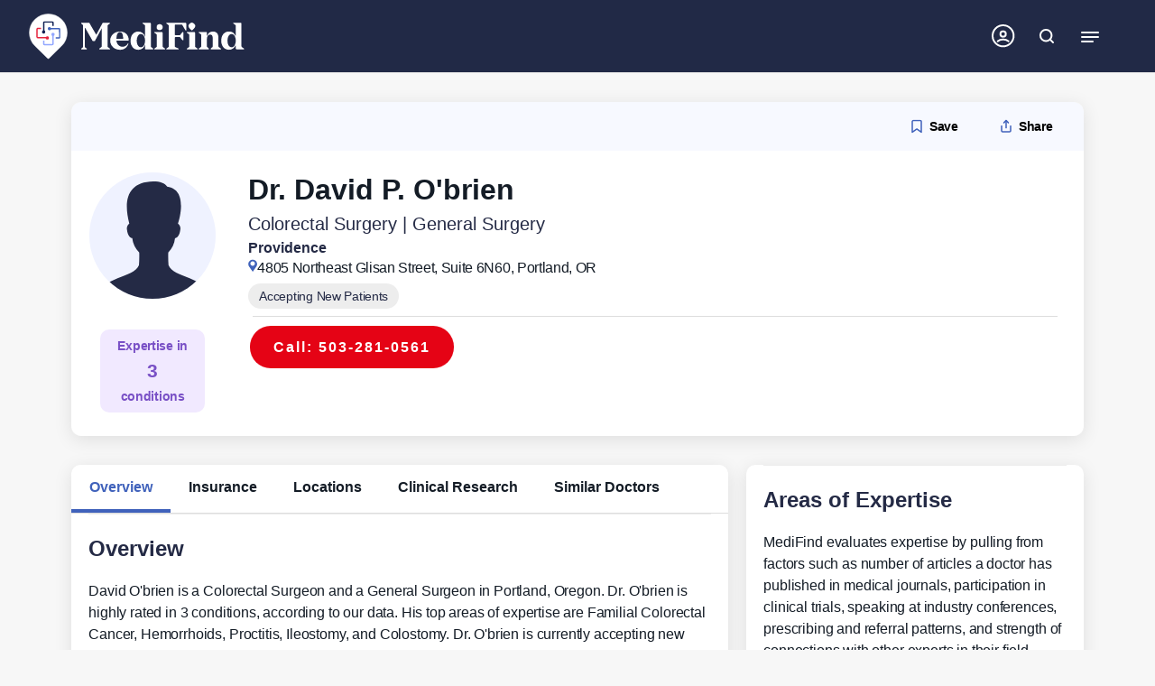

--- FILE ---
content_type: text/html; charset=utf-8
request_url: https://www.medifind.com/doctors/david-obrien/10003389
body_size: 65903
content:
<!DOCTYPE html><html lang="en" style="--scroll-bar-width: 0px; --real-vh: 7.2px; --real-vt: 0px;"><head><meta charset="utf-8"><meta http-equiv="x-ua-compatible" content="ie=edge"><meta name="viewport" content="width=device-width,initial-scale=1"><meta name="theme-color" content="#ffffff"><meta name="version" content="2026-01-19T06:54:45Z"><title>David P. O'brien | Colorectal Surgery | Portland, OR | MediFind</title><link rel="preconnect" href="https://cdn.medifind.com"><link rel="dns-prefetch" href="https://cdn.medifind.com"><link rel="preconnect" href="https://cdn.medifind.com"><link rel="dns-prefetch" href="https://cdn.medifind.com"><link rel="icon" type="image/png" sizes="16x16" href="/static/favicons/favicon-16x16.png"><link rel="icon" type="image/png" sizes="32x32" href="/static/favicons/favicon-32x32.png"><link rel="icon" type="image/png" sizes="96x96" href="/static/favicons/favicon-96x96.png"><link rel="icon" type="image/png" sizes="192x192" href="/static/favicons/android-icon-192x192.png"><link rel="apple-touch-icon" sizes="57x57" href="/static/favicons/apple-icon-57x57.png"><link rel="apple-touch-icon" sizes="60x60" href="/static/favicons/apple-icon-60x60.png"><link rel="apple-touch-icon" sizes="72x72" href="/static/favicons/apple-icon-72x72.png"><link rel="apple-touch-icon" sizes="76x76" href="/static/favicons/apple-icon-76x76.png"><link rel="apple-touch-icon" sizes="114x114" href="/static/favicons/apple-icon-114x114.png"><link rel="apple-touch-icon" sizes="120x120" href="/static/favicons/apple-icon-120x120.png"><link rel="apple-touch-icon" sizes="144x144" href="/static/favicons/apple-icon-144x144.png"><link rel="apple-touch-icon" sizes="152x152" href="/static/favicons/apple-icon-152x152.png"><link rel="apple-touch-icon" sizes="180x180" href="/static/favicons/apple-icon-180x180.png"><link rel="manifest" href="/static/favicons/manifest.json" crossorigin="use-credentials"><meta name="msapplication-TileColor" content="#ffffff"><meta name="msapplication-TileImage" content="/static/favicons/ms-icon-144x144.png"><meta http-equiv="Content-Security-Policy" content=" default-src 'self' *.medifind.com *.phreesia.com *.crazyegg.com *.google.com google.com *.doubleclick.net *.doubleverify.com *.google-analytics.com *.adtrafficquality.google *.googlesyndication.com *.googletagservices.com *.googleapis.com *.gstatic.com *.googleadservices.com *.googletagmanager.com googletagmanager.com *.doubleclick.net; frame-src 'self' *.medifind.com *.youtube.com *.google.com google.com *.phreesia.com *.googleadservices.com *.adtrafficquality.google *.googletagservices.com *.crazyegg.com *.googletagmanager.com googletagmanager.com *.doubleclick.net *.googlesyndication.com ; connect-src 'self' *.medifind.com *.crazyegg.com *.google.com *.doubleclick.net *.doubleverify.com *.google-analytics.com *.adtrafficquality.google *.googlesyndication.com *.googletagservices.com *.googleapis.com *.googletagmanager.com googletagmanager.com; style-src 'self' *.medifind.com *.crazyegg.com 'unsafe-inline' 'unsafe-eval' *.googleapis.com *.gstatic.com *.phreesia.com *.googletagservices.com accounts.google.com; script-src 'self' *.medifind.com 'unsafe-inline' 'unsafe-eval' *.doubleclick.net *.doubleverify.com adtrafficquality.google *.accounts.google.com *.adtrafficquality.google *.googleadservices.com *.dv.tech *.googletagservices.com *.googlesyndication.com *.doubleclick.net *.googletagmanager.com googletagmanager.com *.google.com *.youtube.com *.googleapis.com *.gstatic.com *.phreesia.com *.crazyegg.com; img-src 'self' *.medifind.com data: blob: *.adam.com *.ytimg.com *.doubleclick.net *.doubleverify.com *.googletagmanager.com googletagmanager.com *.googlesyndication.com *.googletagservices.com *.googleapis.com *.crazyegg.com user-images.crazyeggcdn.com *.gstatic.com *.phreesia.com *.bluecava.com *.alcmpn.com *.googleusercontent.com *.adtrafficquality.google *.ggpht.com dailymed.nlm.nih.gov/dailymed/image.cfm; media-src 'self' *.medifind.com data: blob: *.adam.com; font-src 'self' fonts.gstatic.com; worker-src 'self' *.medifind.com blob:;"><style>html{box-sizing:border-box;-ms-overflow-style:scrollbar}:not(#\9):not(#\9) *,:not(#\9):not(#\9) *::before,:not(#\9):not(#\9) *::after{box-sizing:inherit}:not(#\9):not(#\9) .container,:not(#\9):not(#\9) .container-fluid,:not(#\9):not(#\9) .container-xxl,:not(#\9):not(#\9) .container-xl,:not(#\9):not(#\9) .container-lg,:not(#\9):not(#\9) .container-md,:not(#\9):not(#\9) .container-sm{width:100%;padding-right:15px;padding-left:15px;margin-right:auto;margin-left:auto}@media(min-width: 576px){:not(#\9):not(#\9) .container-sm,:not(#\9):not(#\9) .container{max-width:100%}}@media(min-width: 768px){:not(#\9):not(#\9) .container-md,:not(#\9):not(#\9) .container-sm,:not(#\9):not(#\9) .container{max-width:100%}}@media(min-width: 992px){:not(#\9):not(#\9) .container-lg,:not(#\9):not(#\9) .container-md,:not(#\9):not(#\9) .container-sm,:not(#\9):not(#\9) .container{max-width:95%}}@media(min-width: 1200px){:not(#\9):not(#\9) .container-xl,:not(#\9):not(#\9) .container-lg,:not(#\9):not(#\9) .container-md,:not(#\9):not(#\9) .container-sm,:not(#\9):not(#\9) .container{max-width:90%}}@media(min-width: 1400px){:not(#\9):not(#\9) .container-xxl,:not(#\9):not(#\9) .container-xl,:not(#\9):not(#\9) .container-lg,:not(#\9):not(#\9) .container-md,:not(#\9):not(#\9) .container-sm,:not(#\9):not(#\9) .container{max-width:90%}}:not(#\9):not(#\9) .row{display:flex;flex-wrap:wrap;margin-right:-15px;margin-left:-15px}:not(#\9):not(#\9) .no-gutters{margin-right:0;margin-left:0}:not(#\9):not(#\9) .no-gutters>.col,:not(#\9):not(#\9) .no-gutters>[class*=col-]{padding-right:0;padding-left:0}:not(#\9):not(#\9) .col-xxl,:not(#\9):not(#\9) .col-xxl-auto,:not(#\9):not(#\9) .col-xxl-12,:not(#\9):not(#\9) .col-xxl-11,:not(#\9):not(#\9) .col-xxl-10,:not(#\9):not(#\9) .col-xxl-9,:not(#\9):not(#\9) .col-xxl-8,:not(#\9):not(#\9) .col-xxl-7,:not(#\9):not(#\9) .col-xxl-6,:not(#\9):not(#\9) .col-xxl-5,:not(#\9):not(#\9) .col-xxl-4,:not(#\9):not(#\9) .col-xxl-3,:not(#\9):not(#\9) .col-xxl-2,:not(#\9):not(#\9) .col-xxl-1,:not(#\9):not(#\9) .col-xl,:not(#\9):not(#\9) .col-xl-auto,:not(#\9):not(#\9) .col-xl-12,:not(#\9):not(#\9) .col-xl-11,:not(#\9):not(#\9) .col-xl-10,:not(#\9):not(#\9) .col-xl-9,:not(#\9):not(#\9) .col-xl-8,:not(#\9):not(#\9) .col-xl-7,:not(#\9):not(#\9) .col-xl-6,:not(#\9):not(#\9) .col-xl-5,:not(#\9):not(#\9) .col-xl-4,:not(#\9):not(#\9) .col-xl-3,:not(#\9):not(#\9) .col-xl-2,:not(#\9):not(#\9) .col-xl-1,:not(#\9):not(#\9) .col-lg,:not(#\9):not(#\9) .col-lg-auto,:not(#\9):not(#\9) .col-lg-12,:not(#\9):not(#\9) .col-lg-11,:not(#\9):not(#\9) .col-lg-10,:not(#\9):not(#\9) .col-lg-9,:not(#\9):not(#\9) .col-lg-8,:not(#\9):not(#\9) .col-lg-7,:not(#\9):not(#\9) .col-lg-6,:not(#\9):not(#\9) .col-lg-5,:not(#\9):not(#\9) .col-lg-4,:not(#\9):not(#\9) .col-lg-3,:not(#\9):not(#\9) .col-lg-2,:not(#\9):not(#\9) .col-lg-1,:not(#\9):not(#\9) .col-md,:not(#\9):not(#\9) .col-md-auto,:not(#\9):not(#\9) .col-md-12,:not(#\9):not(#\9) .col-md-11,:not(#\9):not(#\9) .col-md-10,:not(#\9):not(#\9) .col-md-9,:not(#\9):not(#\9) .col-md-8,:not(#\9):not(#\9) .col-md-7,:not(#\9):not(#\9) .col-md-6,:not(#\9):not(#\9) .col-md-5,:not(#\9):not(#\9) .col-md-4,:not(#\9):not(#\9) .col-md-3,:not(#\9):not(#\9) .col-md-2,:not(#\9):not(#\9) .col-md-1,:not(#\9):not(#\9) .col-sm,:not(#\9):not(#\9) .col-sm-auto,:not(#\9):not(#\9) .col-sm-12,:not(#\9):not(#\9) .col-sm-11,:not(#\9):not(#\9) .col-sm-10,:not(#\9):not(#\9) .col-sm-9,:not(#\9):not(#\9) .col-sm-8,:not(#\9):not(#\9) .col-sm-7,:not(#\9):not(#\9) .col-sm-6,:not(#\9):not(#\9) .col-sm-5,:not(#\9):not(#\9) .col-sm-4,:not(#\9):not(#\9) .col-sm-3,:not(#\9):not(#\9) .col-sm-2,:not(#\9):not(#\9) .col-sm-1,:not(#\9):not(#\9) .col,:not(#\9):not(#\9) .col-auto,:not(#\9):not(#\9) .col-12,:not(#\9):not(#\9) .col-11,:not(#\9):not(#\9) .col-10,:not(#\9):not(#\9) .col-9,:not(#\9):not(#\9) .col-8,:not(#\9):not(#\9) .col-7,:not(#\9):not(#\9) .col-6,:not(#\9):not(#\9) .col-5,:not(#\9):not(#\9) .col-4,:not(#\9):not(#\9) .col-3,:not(#\9):not(#\9) .col-2,:not(#\9):not(#\9) .col-1{position:relative;width:100%;padding-right:15px;padding-left:15px}:not(#\9):not(#\9) .col{flex-basis:0;flex-grow:1;max-width:100%}:not(#\9):not(#\9) .row-cols-1>*{flex:0 0 100%;max-width:100%}:not(#\9):not(#\9) .row-cols-2>*{flex:0 0 50%;max-width:50%}:not(#\9):not(#\9) .row-cols-3>*{flex:0 0 33.3333333333%;max-width:33.3333333333%}:not(#\9):not(#\9) .row-cols-4>*{flex:0 0 25%;max-width:25%}:not(#\9):not(#\9) .row-cols-5>*{flex:0 0 20%;max-width:20%}:not(#\9):not(#\9) .row-cols-6>*{flex:0 0 16.6666666667%;max-width:16.6666666667%}:not(#\9):not(#\9) .col-auto{flex:0 0 auto;width:auto;max-width:100%}:not(#\9):not(#\9) .col-1{flex:0 0 8.33333333%;max-width:8.33333333%}:not(#\9):not(#\9) .col-2{flex:0 0 16.66666667%;max-width:16.66666667%}:not(#\9):not(#\9) .col-3{flex:0 0 25%;max-width:25%}:not(#\9):not(#\9) .col-4{flex:0 0 33.33333333%;max-width:33.33333333%}:not(#\9):not(#\9) .col-5{flex:0 0 41.66666667%;max-width:41.66666667%}:not(#\9):not(#\9) .col-6{flex:0 0 50%;max-width:50%}:not(#\9):not(#\9) .col-7{flex:0 0 58.33333333%;max-width:58.33333333%}:not(#\9):not(#\9) .col-8{flex:0 0 66.66666667%;max-width:66.66666667%}:not(#\9):not(#\9) .col-9{flex:0 0 75%;max-width:75%}:not(#\9):not(#\9) .col-10{flex:0 0 83.33333333%;max-width:83.33333333%}:not(#\9):not(#\9) .col-11{flex:0 0 91.66666667%;max-width:91.66666667%}:not(#\9):not(#\9) .col-12{flex:0 0 100%;max-width:100%}:not(#\9):not(#\9) .order-first{order:-1}:not(#\9):not(#\9) .order-last{order:13}:not(#\9):not(#\9) .order-0{order:0}:not(#\9):not(#\9) .order-1{order:1}:not(#\9):not(#\9) .order-2{order:2}:not(#\9):not(#\9) .order-3{order:3}:not(#\9):not(#\9) .order-4{order:4}:not(#\9):not(#\9) .order-5{order:5}:not(#\9):not(#\9) .order-6{order:6}:not(#\9):not(#\9) .order-7{order:7}:not(#\9):not(#\9) .order-8{order:8}:not(#\9):not(#\9) .order-9{order:9}:not(#\9):not(#\9) .order-10{order:10}:not(#\9):not(#\9) .order-11{order:11}:not(#\9):not(#\9) .order-12{order:12}:not(#\9):not(#\9) .offset-1{margin-left:8.33333333%}:not(#\9):not(#\9) .offset-2{margin-left:16.66666667%}:not(#\9):not(#\9) .offset-3{margin-left:25%}:not(#\9):not(#\9) .offset-4{margin-left:33.33333333%}:not(#\9):not(#\9) .offset-5{margin-left:41.66666667%}:not(#\9):not(#\9) .offset-6{margin-left:50%}:not(#\9):not(#\9) .offset-7{margin-left:58.33333333%}:not(#\9):not(#\9) .offset-8{margin-left:66.66666667%}:not(#\9):not(#\9) .offset-9{margin-left:75%}:not(#\9):not(#\9) .offset-10{margin-left:83.33333333%}:not(#\9):not(#\9) .offset-11{margin-left:91.66666667%}@media(min-width: 576px){:not(#\9):not(#\9) .col-sm{flex-basis:0;flex-grow:1;max-width:100%}:not(#\9):not(#\9) .row-cols-sm-1>*{flex:0 0 100%;max-width:100%}:not(#\9):not(#\9) .row-cols-sm-2>*{flex:0 0 50%;max-width:50%}:not(#\9):not(#\9) .row-cols-sm-3>*{flex:0 0 33.3333333333%;max-width:33.3333333333%}:not(#\9):not(#\9) .row-cols-sm-4>*{flex:0 0 25%;max-width:25%}:not(#\9):not(#\9) .row-cols-sm-5>*{flex:0 0 20%;max-width:20%}:not(#\9):not(#\9) .row-cols-sm-6>*{flex:0 0 16.6666666667%;max-width:16.6666666667%}:not(#\9):not(#\9) .col-sm-auto{flex:0 0 auto;width:auto;max-width:100%}:not(#\9):not(#\9) .col-sm-1{flex:0 0 8.33333333%;max-width:8.33333333%}:not(#\9):not(#\9) .col-sm-2{flex:0 0 16.66666667%;max-width:16.66666667%}:not(#\9):not(#\9) .col-sm-3{flex:0 0 25%;max-width:25%}:not(#\9):not(#\9) .col-sm-4{flex:0 0 33.33333333%;max-width:33.33333333%}:not(#\9):not(#\9) .col-sm-5{flex:0 0 41.66666667%;max-width:41.66666667%}:not(#\9):not(#\9) .col-sm-6{flex:0 0 50%;max-width:50%}:not(#\9):not(#\9) .col-sm-7{flex:0 0 58.33333333%;max-width:58.33333333%}:not(#\9):not(#\9) .col-sm-8{flex:0 0 66.66666667%;max-width:66.66666667%}:not(#\9):not(#\9) .col-sm-9{flex:0 0 75%;max-width:75%}:not(#\9):not(#\9) .col-sm-10{flex:0 0 83.33333333%;max-width:83.33333333%}:not(#\9):not(#\9) .col-sm-11{flex:0 0 91.66666667%;max-width:91.66666667%}:not(#\9):not(#\9) .col-sm-12{flex:0 0 100%;max-width:100%}:not(#\9):not(#\9) .order-sm-first{order:-1}:not(#\9):not(#\9) .order-sm-last{order:13}:not(#\9):not(#\9) .order-sm-0{order:0}:not(#\9):not(#\9) .order-sm-1{order:1}:not(#\9):not(#\9) .order-sm-2{order:2}:not(#\9):not(#\9) .order-sm-3{order:3}:not(#\9):not(#\9) .order-sm-4{order:4}:not(#\9):not(#\9) .order-sm-5{order:5}:not(#\9):not(#\9) .order-sm-6{order:6}:not(#\9):not(#\9) .order-sm-7{order:7}:not(#\9):not(#\9) .order-sm-8{order:8}:not(#\9):not(#\9) .order-sm-9{order:9}:not(#\9):not(#\9) .order-sm-10{order:10}:not(#\9):not(#\9) .order-sm-11{order:11}:not(#\9):not(#\9) .order-sm-12{order:12}:not(#\9):not(#\9) .offset-sm-0{margin-left:0}:not(#\9):not(#\9) .offset-sm-1{margin-left:8.33333333%}:not(#\9):not(#\9) .offset-sm-2{margin-left:16.66666667%}:not(#\9):not(#\9) .offset-sm-3{margin-left:25%}:not(#\9):not(#\9) .offset-sm-4{margin-left:33.33333333%}:not(#\9):not(#\9) .offset-sm-5{margin-left:41.66666667%}:not(#\9):not(#\9) .offset-sm-6{margin-left:50%}:not(#\9):not(#\9) .offset-sm-7{margin-left:58.33333333%}:not(#\9):not(#\9) .offset-sm-8{margin-left:66.66666667%}:not(#\9):not(#\9) .offset-sm-9{margin-left:75%}:not(#\9):not(#\9) .offset-sm-10{margin-left:83.33333333%}:not(#\9):not(#\9) .offset-sm-11{margin-left:91.66666667%}}@media(min-width: 768px){:not(#\9):not(#\9) .col-md{flex-basis:0;flex-grow:1;max-width:100%}:not(#\9):not(#\9) .row-cols-md-1>*{flex:0 0 100%;max-width:100%}:not(#\9):not(#\9) .row-cols-md-2>*{flex:0 0 50%;max-width:50%}:not(#\9):not(#\9) .row-cols-md-3>*{flex:0 0 33.3333333333%;max-width:33.3333333333%}:not(#\9):not(#\9) .row-cols-md-4>*{flex:0 0 25%;max-width:25%}:not(#\9):not(#\9) .row-cols-md-5>*{flex:0 0 20%;max-width:20%}:not(#\9):not(#\9) .row-cols-md-6>*{flex:0 0 16.6666666667%;max-width:16.6666666667%}:not(#\9):not(#\9) .col-md-auto{flex:0 0 auto;width:auto;max-width:100%}:not(#\9):not(#\9) .col-md-1{flex:0 0 8.33333333%;max-width:8.33333333%}:not(#\9):not(#\9) .col-md-2{flex:0 0 16.66666667%;max-width:16.66666667%}:not(#\9):not(#\9) .col-md-3{flex:0 0 25%;max-width:25%}:not(#\9):not(#\9) .col-md-4{flex:0 0 33.33333333%;max-width:33.33333333%}:not(#\9):not(#\9) .col-md-5{flex:0 0 41.66666667%;max-width:41.66666667%}:not(#\9):not(#\9) .col-md-6{flex:0 0 50%;max-width:50%}:not(#\9):not(#\9) .col-md-7{flex:0 0 58.33333333%;max-width:58.33333333%}:not(#\9):not(#\9) .col-md-8{flex:0 0 66.66666667%;max-width:66.66666667%}:not(#\9):not(#\9) .col-md-9{flex:0 0 75%;max-width:75%}:not(#\9):not(#\9) .col-md-10{flex:0 0 83.33333333%;max-width:83.33333333%}:not(#\9):not(#\9) .col-md-11{flex:0 0 91.66666667%;max-width:91.66666667%}:not(#\9):not(#\9) .col-md-12{flex:0 0 100%;max-width:100%}:not(#\9):not(#\9) .order-md-first{order:-1}:not(#\9):not(#\9) .order-md-last{order:13}:not(#\9):not(#\9) .order-md-0{order:0}:not(#\9):not(#\9) .order-md-1{order:1}:not(#\9):not(#\9) .order-md-2{order:2}:not(#\9):not(#\9) .order-md-3{order:3}:not(#\9):not(#\9) .order-md-4{order:4}:not(#\9):not(#\9) .order-md-5{order:5}:not(#\9):not(#\9) .order-md-6{order:6}:not(#\9):not(#\9) .order-md-7{order:7}:not(#\9):not(#\9) .order-md-8{order:8}:not(#\9):not(#\9) .order-md-9{order:9}:not(#\9):not(#\9) .order-md-10{order:10}:not(#\9):not(#\9) .order-md-11{order:11}:not(#\9):not(#\9) .order-md-12{order:12}:not(#\9):not(#\9) .offset-md-0{margin-left:0}:not(#\9):not(#\9) .offset-md-1{margin-left:8.33333333%}:not(#\9):not(#\9) .offset-md-2{margin-left:16.66666667%}:not(#\9):not(#\9) .offset-md-3{margin-left:25%}:not(#\9):not(#\9) .offset-md-4{margin-left:33.33333333%}:not(#\9):not(#\9) .offset-md-5{margin-left:41.66666667%}:not(#\9):not(#\9) .offset-md-6{margin-left:50%}:not(#\9):not(#\9) .offset-md-7{margin-left:58.33333333%}:not(#\9):not(#\9) .offset-md-8{margin-left:66.66666667%}:not(#\9):not(#\9) .offset-md-9{margin-left:75%}:not(#\9):not(#\9) .offset-md-10{margin-left:83.33333333%}:not(#\9):not(#\9) .offset-md-11{margin-left:91.66666667%}}@media(min-width: 992px){:not(#\9):not(#\9) .col-lg{flex-basis:0;flex-grow:1;max-width:100%}:not(#\9):not(#\9) .row-cols-lg-1>*{flex:0 0 100%;max-width:100%}:not(#\9):not(#\9) .row-cols-lg-2>*{flex:0 0 50%;max-width:50%}:not(#\9):not(#\9) .row-cols-lg-3>*{flex:0 0 33.3333333333%;max-width:33.3333333333%}:not(#\9):not(#\9) .row-cols-lg-4>*{flex:0 0 25%;max-width:25%}:not(#\9):not(#\9) .row-cols-lg-5>*{flex:0 0 20%;max-width:20%}:not(#\9):not(#\9) .row-cols-lg-6>*{flex:0 0 16.6666666667%;max-width:16.6666666667%}:not(#\9):not(#\9) .col-lg-auto{flex:0 0 auto;width:auto;max-width:100%}:not(#\9):not(#\9) .col-lg-1{flex:0 0 8.33333333%;max-width:8.33333333%}:not(#\9):not(#\9) .col-lg-2{flex:0 0 16.66666667%;max-width:16.66666667%}:not(#\9):not(#\9) .col-lg-3{flex:0 0 25%;max-width:25%}:not(#\9):not(#\9) .col-lg-4{flex:0 0 33.33333333%;max-width:33.33333333%}:not(#\9):not(#\9) .col-lg-5{flex:0 0 41.66666667%;max-width:41.66666667%}:not(#\9):not(#\9) .col-lg-6{flex:0 0 50%;max-width:50%}:not(#\9):not(#\9) .col-lg-7{flex:0 0 58.33333333%;max-width:58.33333333%}:not(#\9):not(#\9) .col-lg-8{flex:0 0 66.66666667%;max-width:66.66666667%}:not(#\9):not(#\9) .col-lg-9{flex:0 0 75%;max-width:75%}:not(#\9):not(#\9) .col-lg-10{flex:0 0 83.33333333%;max-width:83.33333333%}:not(#\9):not(#\9) .col-lg-11{flex:0 0 91.66666667%;max-width:91.66666667%}:not(#\9):not(#\9) .col-lg-12{flex:0 0 100%;max-width:100%}:not(#\9):not(#\9) .order-lg-first{order:-1}:not(#\9):not(#\9) .order-lg-last{order:13}:not(#\9):not(#\9) .order-lg-0{order:0}:not(#\9):not(#\9) .order-lg-1{order:1}:not(#\9):not(#\9) .order-lg-2{order:2}:not(#\9):not(#\9) .order-lg-3{order:3}:not(#\9):not(#\9) .order-lg-4{order:4}:not(#\9):not(#\9) .order-lg-5{order:5}:not(#\9):not(#\9) .order-lg-6{order:6}:not(#\9):not(#\9) .order-lg-7{order:7}:not(#\9):not(#\9) .order-lg-8{order:8}:not(#\9):not(#\9) .order-lg-9{order:9}:not(#\9):not(#\9) .order-lg-10{order:10}:not(#\9):not(#\9) .order-lg-11{order:11}:not(#\9):not(#\9) .order-lg-12{order:12}:not(#\9):not(#\9) .offset-lg-0{margin-left:0}:not(#\9):not(#\9) .offset-lg-1{margin-left:8.33333333%}:not(#\9):not(#\9) .offset-lg-2{margin-left:16.66666667%}:not(#\9):not(#\9) .offset-lg-3{margin-left:25%}:not(#\9):not(#\9) .offset-lg-4{margin-left:33.33333333%}:not(#\9):not(#\9) .offset-lg-5{margin-left:41.66666667%}:not(#\9):not(#\9) .offset-lg-6{margin-left:50%}:not(#\9):not(#\9) .offset-lg-7{margin-left:58.33333333%}:not(#\9):not(#\9) .offset-lg-8{margin-left:66.66666667%}:not(#\9):not(#\9) .offset-lg-9{margin-left:75%}:not(#\9):not(#\9) .offset-lg-10{margin-left:83.33333333%}:not(#\9):not(#\9) .offset-lg-11{margin-left:91.66666667%}}@media(min-width: 1200px){:not(#\9):not(#\9) .col-xl{flex-basis:0;flex-grow:1;max-width:100%}:not(#\9):not(#\9) .row-cols-xl-1>*{flex:0 0 100%;max-width:100%}:not(#\9):not(#\9) .row-cols-xl-2>*{flex:0 0 50%;max-width:50%}:not(#\9):not(#\9) .row-cols-xl-3>*{flex:0 0 33.3333333333%;max-width:33.3333333333%}:not(#\9):not(#\9) .row-cols-xl-4>*{flex:0 0 25%;max-width:25%}:not(#\9):not(#\9) .row-cols-xl-5>*{flex:0 0 20%;max-width:20%}:not(#\9):not(#\9) .row-cols-xl-6>*{flex:0 0 16.6666666667%;max-width:16.6666666667%}:not(#\9):not(#\9) .col-xl-auto{flex:0 0 auto;width:auto;max-width:100%}:not(#\9):not(#\9) .col-xl-1{flex:0 0 8.33333333%;max-width:8.33333333%}:not(#\9):not(#\9) .col-xl-2{flex:0 0 16.66666667%;max-width:16.66666667%}:not(#\9):not(#\9) .col-xl-3{flex:0 0 25%;max-width:25%}:not(#\9):not(#\9) .col-xl-4{flex:0 0 33.33333333%;max-width:33.33333333%}:not(#\9):not(#\9) .col-xl-5{flex:0 0 41.66666667%;max-width:41.66666667%}:not(#\9):not(#\9) .col-xl-6{flex:0 0 50%;max-width:50%}:not(#\9):not(#\9) .col-xl-7{flex:0 0 58.33333333%;max-width:58.33333333%}:not(#\9):not(#\9) .col-xl-8{flex:0 0 66.66666667%;max-width:66.66666667%}:not(#\9):not(#\9) .col-xl-9{flex:0 0 75%;max-width:75%}:not(#\9):not(#\9) .col-xl-10{flex:0 0 83.33333333%;max-width:83.33333333%}:not(#\9):not(#\9) .col-xl-11{flex:0 0 91.66666667%;max-width:91.66666667%}:not(#\9):not(#\9) .col-xl-12{flex:0 0 100%;max-width:100%}:not(#\9):not(#\9) .order-xl-first{order:-1}:not(#\9):not(#\9) .order-xl-last{order:13}:not(#\9):not(#\9) .order-xl-0{order:0}:not(#\9):not(#\9) .order-xl-1{order:1}:not(#\9):not(#\9) .order-xl-2{order:2}:not(#\9):not(#\9) .order-xl-3{order:3}:not(#\9):not(#\9) .order-xl-4{order:4}:not(#\9):not(#\9) .order-xl-5{order:5}:not(#\9):not(#\9) .order-xl-6{order:6}:not(#\9):not(#\9) .order-xl-7{order:7}:not(#\9):not(#\9) .order-xl-8{order:8}:not(#\9):not(#\9) .order-xl-9{order:9}:not(#\9):not(#\9) .order-xl-10{order:10}:not(#\9):not(#\9) .order-xl-11{order:11}:not(#\9):not(#\9) .order-xl-12{order:12}:not(#\9):not(#\9) .offset-xl-0{margin-left:0}:not(#\9):not(#\9) .offset-xl-1{margin-left:8.33333333%}:not(#\9):not(#\9) .offset-xl-2{margin-left:16.66666667%}:not(#\9):not(#\9) .offset-xl-3{margin-left:25%}:not(#\9):not(#\9) .offset-xl-4{margin-left:33.33333333%}:not(#\9):not(#\9) .offset-xl-5{margin-left:41.66666667%}:not(#\9):not(#\9) .offset-xl-6{margin-left:50%}:not(#\9):not(#\9) .offset-xl-7{margin-left:58.33333333%}:not(#\9):not(#\9) .offset-xl-8{margin-left:66.66666667%}:not(#\9):not(#\9) .offset-xl-9{margin-left:75%}:not(#\9):not(#\9) .offset-xl-10{margin-left:83.33333333%}:not(#\9):not(#\9) .offset-xl-11{margin-left:91.66666667%}}@media(min-width: 1400px){:not(#\9):not(#\9) .col-xxl{flex-basis:0;flex-grow:1;max-width:100%}:not(#\9):not(#\9) .row-cols-xxl-1>*{flex:0 0 100%;max-width:100%}:not(#\9):not(#\9) .row-cols-xxl-2>*{flex:0 0 50%;max-width:50%}:not(#\9):not(#\9) .row-cols-xxl-3>*{flex:0 0 33.3333333333%;max-width:33.3333333333%}:not(#\9):not(#\9) .row-cols-xxl-4>*{flex:0 0 25%;max-width:25%}:not(#\9):not(#\9) .row-cols-xxl-5>*{flex:0 0 20%;max-width:20%}:not(#\9):not(#\9) .row-cols-xxl-6>*{flex:0 0 16.6666666667%;max-width:16.6666666667%}:not(#\9):not(#\9) .col-xxl-auto{flex:0 0 auto;width:auto;max-width:100%}:not(#\9):not(#\9) .col-xxl-1{flex:0 0 8.33333333%;max-width:8.33333333%}:not(#\9):not(#\9) .col-xxl-2{flex:0 0 16.66666667%;max-width:16.66666667%}:not(#\9):not(#\9) .col-xxl-3{flex:0 0 25%;max-width:25%}:not(#\9):not(#\9) .col-xxl-4{flex:0 0 33.33333333%;max-width:33.33333333%}:not(#\9):not(#\9) .col-xxl-5{flex:0 0 41.66666667%;max-width:41.66666667%}:not(#\9):not(#\9) .col-xxl-6{flex:0 0 50%;max-width:50%}:not(#\9):not(#\9) .col-xxl-7{flex:0 0 58.33333333%;max-width:58.33333333%}:not(#\9):not(#\9) .col-xxl-8{flex:0 0 66.66666667%;max-width:66.66666667%}:not(#\9):not(#\9) .col-xxl-9{flex:0 0 75%;max-width:75%}:not(#\9):not(#\9) .col-xxl-10{flex:0 0 83.33333333%;max-width:83.33333333%}:not(#\9):not(#\9) .col-xxl-11{flex:0 0 91.66666667%;max-width:91.66666667%}:not(#\9):not(#\9) .col-xxl-12{flex:0 0 100%;max-width:100%}:not(#\9):not(#\9) .order-xxl-first{order:-1}:not(#\9):not(#\9) .order-xxl-last{order:13}:not(#\9):not(#\9) .order-xxl-0{order:0}:not(#\9):not(#\9) .order-xxl-1{order:1}:not(#\9):not(#\9) .order-xxl-2{order:2}:not(#\9):not(#\9) .order-xxl-3{order:3}:not(#\9):not(#\9) .order-xxl-4{order:4}:not(#\9):not(#\9) .order-xxl-5{order:5}:not(#\9):not(#\9) .order-xxl-6{order:6}:not(#\9):not(#\9) .order-xxl-7{order:7}:not(#\9):not(#\9) .order-xxl-8{order:8}:not(#\9):not(#\9) .order-xxl-9{order:9}:not(#\9):not(#\9) .order-xxl-10{order:10}:not(#\9):not(#\9) .order-xxl-11{order:11}:not(#\9):not(#\9) .order-xxl-12{order:12}:not(#\9):not(#\9) .offset-xxl-0{margin-left:0}:not(#\9):not(#\9) .offset-xxl-1{margin-left:8.33333333%}:not(#\9):not(#\9) .offset-xxl-2{margin-left:16.66666667%}:not(#\9):not(#\9) .offset-xxl-3{margin-left:25%}:not(#\9):not(#\9) .offset-xxl-4{margin-left:33.33333333%}:not(#\9):not(#\9) .offset-xxl-5{margin-left:41.66666667%}:not(#\9):not(#\9) .offset-xxl-6{margin-left:50%}:not(#\9):not(#\9) .offset-xxl-7{margin-left:58.33333333%}:not(#\9):not(#\9) .offset-xxl-8{margin-left:66.66666667%}:not(#\9):not(#\9) .offset-xxl-9{margin-left:75%}:not(#\9):not(#\9) .offset-xxl-10{margin-left:83.33333333%}:not(#\9):not(#\9) .offset-xxl-11{margin-left:91.66666667%}}:not(#\9):not(#\9) .sr-only{position:absolute;width:1px;height:1px;padding:0;margin:-1px;overflow:hidden;clip:rect(0, 0, 0, 0);white-space:nowrap;border:0}:not(#\9):not(#\9) .sr-only-focusable:active,:not(#\9):not(#\9) .sr-only-focusable:focus{position:static;width:auto;height:auto;overflow:visible;clip:auto;white-space:normal}:not(#\9):not(#\9) .alert{position:relative;padding:.75rem 1.25rem;margin-bottom:1rem;border:1px solid rgba(0,0,0,0);border-radius:0}:not(#\9):not(#\9) .alert-heading{color:inherit}:not(#\9):not(#\9) .alert-link{font-weight:700}:not(#\9):not(#\9) .alert-dismissible{padding-right:4rem}:not(#\9):not(#\9) .alert-dismissible .close{position:absolute;top:0;right:0;z-index:2;padding:.75rem 1.25rem;color:inherit}:not(#\9):not(#\9) .alert-primary{color:#213361;background-color:#d9e0f1;border-color:#cad3ec}:not(#\9):not(#\9) .alert-primary hr{border-top-color:#b7c3e5}:not(#\9):not(#\9) .alert-primary .alert-link{color:#141f3b}:not(#\9):not(#\9) .alert-secondary{color:#383d41;background-color:#e2e3e5;border-color:#d6d8db}:not(#\9):not(#\9) .alert-secondary hr{border-top-color:#c8cbcf}:not(#\9):not(#\9) .alert-secondary .alert-link{color:#202326}:not(#\9):not(#\9) .alert-success{color:#155724;background-color:#d4edda;border-color:#c3e6cb}:not(#\9):not(#\9) .alert-success hr{border-top-color:#b1dfbb}:not(#\9):not(#\9) .alert-success .alert-link{color:#0b2e13}:not(#\9):not(#\9) .alert-info{color:#0c5460;background-color:#d1ecf1;border-color:#bee5eb}:not(#\9):not(#\9) .alert-info hr{border-top-color:#abdde5}:not(#\9):not(#\9) .alert-info .alert-link{color:#062c33}:not(#\9):not(#\9) .alert-warning{color:#856404;background-color:#fff3cd;border-color:#ffeeba}:not(#\9):not(#\9) .alert-warning hr{border-top-color:#ffe8a1}:not(#\9):not(#\9) .alert-warning .alert-link{color:#533f03}:not(#\9):not(#\9) .alert-danger{color:#77020b;background-color:#facdd0;border-color:#f8b8bd}:not(#\9):not(#\9) .alert-danger hr{border-top-color:#f6a1a7}:not(#\9):not(#\9) .alert-danger .alert-link{color:#450106}:not(#\9):not(#\9) .alert-light{color:#818182;background-color:#fefefe;border-color:#fdfdfe}:not(#\9):not(#\9) .alert-light hr{border-top-color:#ececf6}:not(#\9):not(#\9) .alert-light .alert-link{color:#686868}:not(#\9):not(#\9) .alert-dark{color:#1b1e21;background-color:#d6d8d9;border-color:#c6c8ca}:not(#\9):not(#\9) .alert-dark hr{border-top-color:#b9bbbe}:not(#\9):not(#\9) .alert-dark .alert-link{color:#040505}@keyframes progress-bar-stripes{from{background-position:1rem 0}to{background-position:0 0}}:not(#\9):not(#\9) .progress{display:flex;height:1rem;overflow:hidden;line-height:0;font-size:0.75rem;background-color:#e9ecef;border-radius:.25rem}:not(#\9):not(#\9) .progress-bar{display:flex;flex-direction:column;justify-content:center;overflow:hidden;color:#fff;text-align:center;white-space:nowrap;background-color:#4062bb;transition:width .6s ease}@media(prefers-reduced-motion: reduce){:not(#\9):not(#\9) .progress-bar{transition:none}}:not(#\9):not(#\9) .progress-bar-striped{background-image:linear-gradient(45deg, rgba(255, 255, 255, 0.15) 25%, transparent 25%, transparent 50%, rgba(255, 255, 255, 0.15) 50%, rgba(255, 255, 255, 0.15) 75%, transparent 75%, transparent);background-size:1rem 1rem}:not(#\9):not(#\9) .progress-bar-animated{animation:1s linear infinite progress-bar-stripes}@media(prefers-reduced-motion: reduce){:not(#\9):not(#\9) .progress-bar-animated{animation:none}}:not(#\9):not(#\9) body{--font-family-sans-serif: Nunito Sans, Segoe UI, Helvetica Neue, Verdana, -apple-system, blinkmacsystemfont, roboto, arial, Noto Sans, sans-serif, Apple Color Emoji, Segoe UI Emoji, Segoe UI Symbol, Noto Color Emoji;--font-family-serif: Mirador, book antiqua, palatino, palatino linotype, palatino lt std, georgia, serif;background:#f7f7f7;font-family:var(--font-family-sans-serif);font-size:1rem;font-weight:400;margin:0;line-height:1.2}:not(#\9):not(#\9) ol,:not(#\9):not(#\9) ul{line-height:1.6}:not(#\9):not(#\9) #mf-root{position:relative}:not(#\9):not(#\9) .hide-h-tag{text-indent:-99999px;max-height:0;margin:0;display:block}:not(#\9):not(#\9) a,:not(#\9):not(#\9) .mf-link{color:#4062bb;text-decoration:none;background-color:rgba(0,0,0,0)}:not(#\9):not(#\9) a:hover,:not(#\9):not(#\9) .mf-link:hover{color:#2c4482;text-decoration:underline}:not(#\9):not(#\9) img,:not(#\9):not(#\9) svg{vertical-align:middle}:not(#\9):not(#\9):not(#\9):not(#\9):not(#\9):not(#\9):not(#\9):not(#\9):not(#\9):not(#\9):not(#\9):not(#\9) div:not([role=button]){outline:none !important}:not(#\9):not(#\9) button{cursor:pointer;font-family:var(--font-family-sans-serif)}:not(#\9):not(#\9) h1,:not(#\9):not(#\9) h2,:not(#\9):not(#\9) h3,:not(#\9):not(#\9) h4,:not(#\9):not(#\9) h5,:not(#\9):not(#\9) h6{margin:0 0 .5rem;font-weight:700}:not(#\9):not(#\9) h1{font-size:2.5rem;color:#141c26}:not(#\9):not(#\9) h2{font-size:2rem}:not(#\9):not(#\9) h3{font-size:1.75rem}:not(#\9):not(#\9) h4{font-size:1.5rem}:not(#\9):not(#\9) h5{font-size:1.25rem}:not(#\9):not(#\9) h6{font-size:1rem}@media(max-width: 550px)and (min-width: 400px){:not(#\9):not(#\9) h1{font-size:1.75rem}:not(#\9):not(#\9) h2{font-size:1.5rem}:not(#\9):not(#\9) h3{font-size:1.25rem}:not(#\9):not(#\9) h4{font-size:1.15rem}:not(#\9):not(#\9) h5{font-size:1rem}:not(#\9):not(#\9) h6{font-size:.85rem}}@media(max-width: 400px){:not(#\9):not(#\9) h1{font-size:1.5rem}:not(#\9):not(#\9) h2{font-size:1.25rem}:not(#\9):not(#\9) h3{font-size:1.15rem}:not(#\9):not(#\9) h4{font-size:1rem}:not(#\9):not(#\9) h5{font-size:.85rem}:not(#\9):not(#\9) h6{font-size:.75rem}}:not(#\9):not(#\9):not(#\9):not(#\9):not(#\9):not(#\9):not(#\9):not(#\9):not(#\9):not(#\9) .MF_ReactModal__Body--open{overflow:hidden}:not(#\9):not(#\9):not(#\9):not(#\9):not(#\9):not(#\9):not(#\9):not(#\9):not(#\9):not(#\9) .MF_MobileDropdownSheet--active{overflow-y:hidden;touch-action:none}:not(#\9):not(#\9):not(#\9):not(#\9):not(#\9):not(#\9):not(#\9):not(#\9):not(#\9):not(#\9) .MF_Modal__Body--open{overflow:hidden}:not(#\9):not(#\9):not(#\9):not(#\9):not(#\9):not(#\9):not(#\9):not(#\9):not(#\9):not(#\9) .MF_Modal__Body--open--scrollable{overflow:hidden}:not(#\9):not(#\9):not(#\9):not(#\9):not(#\9):not(#\9):not(#\9):not(#\9):not(#\9):not(#\9) .MF_LockScroll{overflow:hidden}@media(min-width: 1400px){:not(#\9):not(#\9):not(#\9):not(#\9) .hide--up--xxl{display:none !important}}@media(min-width: 1200px){:not(#\9):not(#\9):not(#\9):not(#\9) .hide--up--xl{display:none !important}}@media(min-width: 992px){:not(#\9):not(#\9):not(#\9):not(#\9) .hide--up--lg{display:none !important}}@media(min-width: 768px){:not(#\9):not(#\9):not(#\9):not(#\9) .hide--up--md{display:none !important}}@media(min-width: 576px){:not(#\9):not(#\9):not(#\9):not(#\9) .hide--up--sm{display:none !important}}:not(#\9):not(#\9):not(#\9):not(#\9) .hide--xxl{display:none !important}@media(max-width: 1399.98px){:not(#\9):not(#\9):not(#\9):not(#\9) .hide--xl{display:none !important}}@media(max-width: 1199.98px){:not(#\9):not(#\9):not(#\9):not(#\9) .hide--lg{display:none !important}}@media(max-width: 991.98px){:not(#\9):not(#\9):not(#\9):not(#\9) .hide--md{display:none !important}}@media(max-width: 767.98px){:not(#\9):not(#\9):not(#\9):not(#\9) .hide--sm{display:none !important}}@media(max-width: 575.98px){:not(#\9):not(#\9):not(#\9):not(#\9) .hide--xs{display:none !important}}:not(#\9):not(#\9):not(#\9):not(#\9) .hide--always{display:none !important}
:not(#\9):not(#\9):not(#\9):not(#\9) .Skeleton_skeleton__e19CW{background-color:#eee;border-radius:4px;display:inline-block;line-height:1;margin-bottom:-1px;width:100%;position:relative;overflow:hidden;vertical-align:top}:not(#\9):not(#\9):not(#\9):not(#\9) .Skeleton_skeleton__e19CW.Skeleton_with-animation__5DCdC::after{content:"";background-image:linear-gradient(90deg, #eee, #f5f5f5, #eee);animation:Skeleton_animation-skeleton__EDhmJ 1.2s ease-in-out infinite;width:200px;height:100%;top:0;left:0;position:absolute}:not(#\9):not(#\9):not(#\9):not(#\9) .Skeleton_skeleton__e19CW .Skeleton_children__iPyiA{visibility:hidden}@keyframes Skeleton_animation-skeleton__EDhmJ{0%{transform:translateX(-200px)}100%{transform:translateX(calc(400px + 100%))}}
:not(#\9):not(#\9):not(#\9):not(#\9) .Button_focus-container__IZDE4{width:100%;height:100%;display:flex;justify-content:center;align-items:center;outline:none;text-decoration:none;position:relative}:not(#\9):not(#\9):not(#\9):not(#\9) .Button_focus-container__IZDE4.Button_padding__44w-w.Button_normal__4rQXo{padding:.75rem 1.375rem}:not(#\9):not(#\9):not(#\9):not(#\9) .Button_focus-container__IZDE4.Button_padding__44w-w.Button_normal__4rQXo.Button_small-x-padding__vcKcc{padding-left:1rem;padding-right:1rem}:not(#\9):not(#\9):not(#\9):not(#\9) .Button_focus-container__IZDE4.Button_padding__44w-w.Button_normal__4rQXo.Button_no-x-padding__vnHr5{padding-left:0;padding-right:0}@media(max-width: 575.98px){:not(#\9):not(#\9):not(#\9):not(#\9) .Button_focus-container__IZDE4.Button_padding__44w-w.Button_normal__4rQXo{padding:.6rem 1.25rem}:not(#\9):not(#\9):not(#\9):not(#\9) .Button_focus-container__IZDE4.Button_padding__44w-w.Button_normal__4rQXo.Button_no-x-padding__vnHr5{padding-left:0;padding-right:0}}:not(#\9):not(#\9):not(#\9):not(#\9) .Button_focus-container__IZDE4.Button_padding__44w-w.Button_none__NiPyR{padding:0}@media(max-width: 575.98px){:not(#\9):not(#\9):not(#\9):not(#\9) .Button_focus-container__IZDE4.Button_padding__44w-w.Button_none__NiPyR{padding:0}}:not(#\9):not(#\9):not(#\9):not(#\9) .Button_focus-container__IZDE4.Button_padding__44w-w.Button_juicy__Y3cRS{padding:.875rem 1.5rem}:not(#\9):not(#\9):not(#\9):not(#\9) .Button_focus-container__IZDE4.Button_padding__44w-w.Button_juicy__Y3cRS.Button_no-x-padding__vnHr5{padding-left:0;padding-right:0}:not(#\9):not(#\9):not(#\9):not(#\9) .Button_focus-container__IZDE4.Button_padding__44w-w.Button_large__lZYUU{padding:.375rem 1.375rem}:not(#\9):not(#\9):not(#\9):not(#\9) .Button_focus-container__IZDE4.Button_padding__44w-w.Button_large__lZYUU.Button_no-x-padding__vnHr5{padding-left:0;padding-right:0}:not(#\9):not(#\9):not(#\9):not(#\9) .Button_focus-container__IZDE4.Button_padding__44w-w.Button_box__-2T18{padding:.3rem .8rem}:not(#\9):not(#\9):not(#\9):not(#\9) .Button_focus-container__IZDE4.Button_padding__44w-w.Button_box__-2T18.Button_no-x-padding__vnHr5{padding-left:0;padding-right:0}:not(#\9):not(#\9):not(#\9):not(#\9) .Button_focus-container__IZDE4.Button_padding__44w-w.Button_thin__-qG11{padding:.375rem 1.375rem;font-size:13px;font-weight:500}:not(#\9):not(#\9):not(#\9):not(#\9) .Button_focus-container__IZDE4.Button_padding__44w-w.Button_thin__-qG11.Button_no-x-padding__vnHr5{padding-left:0;padding-right:0}@media(max-width: 575.98px){:not(#\9):not(#\9):not(#\9):not(#\9) .Button_focus-container__IZDE4.Button_padding__44w-w.Button_thin__-qG11{padding:.375rem 1.25rem}:not(#\9):not(#\9):not(#\9):not(#\9) .Button_focus-container__IZDE4.Button_padding__44w-w.Button_thin__-qG11.Button_no-x-padding__vnHr5{padding-left:0;padding-right:0}}:not(#\9):not(#\9):not(#\9):not(#\9) .Button_focus-container__IZDE4.Button_padding__44w-w.Button_capsule__eKcIc{padding:.25rem .375rem;font-size:13px;font-weight:500}:not(#\9):not(#\9):not(#\9):not(#\9) .Button_focus-container__IZDE4.Button_padding__44w-w.Button_capsule__eKcIc.Button_no-x-padding__vnHr5{padding-left:0;padding-right:0}@media(max-width: 575.98px){:not(#\9):not(#\9):not(#\9):not(#\9) .Button_focus-container__IZDE4.Button_padding__44w-w.Button_capsule__eKcIc{padding:.375rem 1.25rem}:not(#\9):not(#\9):not(#\9):not(#\9) .Button_focus-container__IZDE4.Button_padding__44w-w.Button_capsule__eKcIc.Button_no-x-padding__vnHr5{padding-left:0;padding-right:0}}:not(#\9):not(#\9):not(#\9):not(#\9) .Button_focus-container__IZDE4.Button_round__DTgHq{border-radius:90px}:not(#\9):not(#\9):not(#\9):not(#\9) .Button_focus-container__IZDE4.Button_curved__Zt2EI{border-radius:10px}:not(#\9):not(#\9):not(#\9):not(#\9) .Button_button__N67Gb{font:inherit;color:inherit;padding:0;border:none;background:none;font-weight:800;letter-spacing:2px;font-size:16px;outline:none;cursor:auto}:not(#\9):not(#\9):not(#\9):not(#\9) .Button_button__N67Gb.Button_large__lZYUU{font-weight:600;font-size:20px;line-height:24px;letter-spacing:-0.02em}:not(#\9):not(#\9):not(#\9):not(#\9) .Button_button__N67Gb.Button_thin__-qG11{letter-spacing:1px;line-height:24px}:not(#\9):not(#\9):not(#\9):not(#\9) .Button_button__N67Gb.Button_capsule__eKcIc{letter-spacing:1px;line-height:inherit}:not(#\9):not(#\9):not(#\9):not(#\9) .Button_button__N67Gb.Button_normal__4rQXo{font-size:14px;font-weight:800;line-height:18px}:not(#\9):not(#\9):not(#\9):not(#\9) .Button_button__N67Gb.Button_box__-2T18{font-weight:600;font-size:20px;letter-spacing:-0.02em;line-height:24px}:not(#\9):not(#\9):not(#\9):not(#\9) .Button_button__N67Gb.Button_none__NiPyR{font-weight:inherit;font-size:inherit;letter-spacing:inherit;line-height:1}:not(#\9):not(#\9):not(#\9):not(#\9) .Button_button__N67Gb:not(.Button_disabled__3zpF4){cursor:pointer}:not(#\9):not(#\9):not(#\9):not(#\9) .Button_button__N67Gb.Button_force-underline__tSCvQ:focus>.Button_focus-container__IZDE4,:not(#\9):not(#\9):not(#\9):not(#\9) .Button_button__N67Gb.Button_underline__0iBQQ:focus>.Button_focus-container__IZDE4{text-decoration:underline}:not(#\9):not(#\9):not(#\9):not(#\9) .Button_button__N67Gb.Button_outline__0pgla:focus>.Button_focus-container__IZDE4{outline:auto 5px -webkit-focus-ring-color}:not(#\9):not(#\9):not(#\9):not(#\9) .Button_button__N67Gb.Button_transparent__mdXzp.Button_background__IN7iJ:focus>.Button_focus-container__IZDE4{background-color:#b3c1ff}:not(#\9):not(#\9):not(#\9):not(#\9) .Button_button__N67Gb.Button_transparent-blue__Kfc0c>.Button_focus-container__IZDE4{color:#4062bb;margin:2px}:not(#\9):not(#\9):not(#\9):not(#\9) .Button_button__N67Gb.Button_transparent-blue__Kfc0c.Button_background__IN7iJ:focus>.Button_focus-container__IZDE4{background-color:#b3c1ff}:not(#\9):not(#\9):not(#\9):not(#\9) .Button_button__N67Gb.Button_blue__gTCTO>.Button_focus-container__IZDE4{background-color:#4062bb;color:#fff;margin:2px}:not(#\9):not(#\9):not(#\9):not(#\9) .Button_button__N67Gb.Button_blue__gTCTO.Button_background__IN7iJ:focus>.Button_focus-container__IZDE4{background-color:#2c4482}:not(#\9):not(#\9):not(#\9):not(#\9) .Button_button__N67Gb.Button_blue__gTCTO.Button_disabled__3zpF4>.Button_focus-container__IZDE4{background-color:initial;color:#4062bb;border:1px solid #d6dcf1;margin:1px}:not(#\9):not(#\9):not(#\9):not(#\9) .Button_button__N67Gb.Button_blue__gTCTO.Button_disabled__3zpF4.Button_background__IN7iJ:focus>.Button_focus-container__IZDE4{background-color:#b3c1ff}:not(#\9):not(#\9):not(#\9):not(#\9) .Button_button__N67Gb.Button_dark-blue__fPGQb>.Button_focus-container__IZDE4{background-color:#141c26;color:#fff;margin:2px}:not(#\9):not(#\9):not(#\9):not(#\9) .Button_button__N67Gb.Button_dark-blue__fPGQb.Button_background__IN7iJ:focus>.Button_focus-container__IZDE4{background-color:#112053}:not(#\9):not(#\9):not(#\9):not(#\9) .Button_button__N67Gb.Button_dark-blue__fPGQb.Button_disabled__3zpF4>.Button_focus-container__IZDE4{background-color:initial;color:#242a45;border:1px solid #d6dcf1;margin:1px}:not(#\9):not(#\9):not(#\9):not(#\9) .Button_button__N67Gb.Button_dark-blue__fPGQb.Button_disabled__3zpF4.Button_background__IN7iJ:focus>.Button_focus-container__IZDE4{background-color:#b3c1ff}:not(#\9):not(#\9):not(#\9):not(#\9) .Button_button__N67Gb.Button_invalid-blue__Wyowc>.Button_focus-container__IZDE4{background-color:initial;color:#4062bb;border:1px solid #d6dcf1;margin:1px}:not(#\9):not(#\9):not(#\9):not(#\9) .Button_button__N67Gb.Button_invalid-blue__Wyowc.Button_background__IN7iJ:focus>.Button_focus-container__IZDE4{background-color:#b3c1ff}:not(#\9):not(#\9):not(#\9):not(#\9) .Button_button__N67Gb.Button_invalid-grey__4-tMQ>.Button_focus-container__IZDE4{background-color:initial;color:#c4c4c4;border:1px solid #c4c4c4;margin:1px}:not(#\9):not(#\9):not(#\9):not(#\9) .Button_button__N67Gb.Button_invalid-grey__4-tMQ.Button_background__IN7iJ:focus>.Button_focus-container__IZDE4{background-color:#b3c1ff}:not(#\9):not(#\9):not(#\9):not(#\9) .Button_button__N67Gb.Button_red__bfUai{font-weight:700}:not(#\9):not(#\9):not(#\9):not(#\9) .Button_button__N67Gb.Button_red__bfUai>.Button_focus-container__IZDE4{background-color:#e50315;color:#fff;margin:2px}:not(#\9):not(#\9):not(#\9):not(#\9) .Button_button__N67Gb.Button_red__bfUai.Button_background__IN7iJ:focus>.Button_focus-container__IZDE4{background-color:rgba(229,3,21,.8)}:not(#\9):not(#\9):not(#\9):not(#\9) .Button_button__N67Gb.Button_red__bfUai.Button_disabled__3zpF4>.Button_focus-container__IZDE4{background-color:initial;color:#e50315;border:1px solid #d6dcf1;margin:1px}:not(#\9):not(#\9):not(#\9):not(#\9) .Button_button__N67Gb.Button_red__bfUai.Button_disabled__3zpF4.Button_background__IN7iJ:focus>.Button_focus-container__IZDE4{background-color:rgba(229,3,21,.2)}:not(#\9):not(#\9):not(#\9):not(#\9) .Button_button__N67Gb.Button_red-alt-1__cCLfF{font-weight:700}:not(#\9):not(#\9):not(#\9):not(#\9) .Button_button__N67Gb.Button_red-alt-1__cCLfF>.Button_focus-container__IZDE4{background-color:#e5243e;color:#fff;margin:2px}:not(#\9):not(#\9):not(#\9):not(#\9) .Button_button__N67Gb.Button_red-alt-1__cCLfF.Button_background__IN7iJ:focus>.Button_focus-container__IZDE4{background-color:rgba(229,36,62,.8)}:not(#\9):not(#\9):not(#\9):not(#\9) .Button_button__N67Gb.Button_red-alt-1__cCLfF.Button_disabled__3zpF4>.Button_focus-container__IZDE4{background-color:rgba(229,36,62,.3)}:not(#\9):not(#\9):not(#\9):not(#\9) .Button_button__N67Gb.Button_red-alt-1__cCLfF.Button_disabled__3zpF4.Button_background__IN7iJ:focus>.Button_focus-container__IZDE4{background-color:rgba(229,36,62,.3)}:not(#\9):not(#\9):not(#\9):not(#\9) .Button_button__N67Gb.Button_invalid-red__4CbdA>.Button_focus-container__IZDE4{background-color:initial;color:#e50315;border:1px solid #d6dcf1;margin:1px}:not(#\9):not(#\9):not(#\9):not(#\9) .Button_button__N67Gb.Button_invalid-red__4CbdA.Button_background__IN7iJ:focus>.Button_focus-container__IZDE4{background-color:rgba(229,3,21,.2)}:not(#\9):not(#\9):not(#\9):not(#\9) .Button_button__N67Gb.Button_light-blue__ReXeY>.Button_focus-container__IZDE4{background-color:#ebedff;color:#4062bb;margin:2px}:not(#\9):not(#\9):not(#\9):not(#\9) .Button_button__N67Gb.Button_light-blue__ReXeY.Button_background__IN7iJ:focus>.Button_focus-container__IZDE4{background-color:#b3c1ff}:not(#\9):not(#\9):not(#\9):not(#\9) .Button_button__N67Gb.Button_invalid-light-blue__lDgCS>.Button_focus-container__IZDE4{background-color:initial;color:#4062bb;border:1px solid #d6dcf1;margin:1px}:not(#\9):not(#\9):not(#\9):not(#\9) .Button_button__N67Gb.Button_invalid-light-blue__lDgCS.Button_background__IN7iJ:focus>.Button_focus-container__IZDE4{background-color:#b3c1ff}:not(#\9):not(#\9):not(#\9):not(#\9) .Button_button__N67Gb.Button_inverted-blue__2pE0p>.Button_focus-container__IZDE4{background-color:#f7f9ff;color:#4062bb;border:2px solid #4062bb}:not(#\9):not(#\9):not(#\9):not(#\9) .Button_button__N67Gb.Button_inverted-blue__2pE0p.Button_background__IN7iJ:focus>.Button_focus-container__IZDE4{background-color:#b3c1ff}:not(#\9):not(#\9):not(#\9):not(#\9) .Button_button__N67Gb.Button_inverted-blue__2pE0p.Button_disabled__3zpF4>.Button_focus-container__IZDE4{background-color:#f7f9ff;color:rgba(64,98,187,.8);border:1px solid #d6dcf1;margin:1px}:not(#\9):not(#\9):not(#\9):not(#\9) .Button_button__N67Gb.Button_inverted-blue__2pE0p.Button_disabled__3zpF4.Button_background__IN7iJ:focus>.Button_focus-container__IZDE4{background-color:initial}:not(#\9):not(#\9):not(#\9):not(#\9) .Button_button__N67Gb.Button_inverted-red__bU3EW>.Button_focus-container__IZDE4{background-color:#fff9fa;color:#e50315;border:2px solid #e50315}:not(#\9):not(#\9):not(#\9):not(#\9) .Button_button__N67Gb.Button_inverted-red__bU3EW.Button_background__IN7iJ:focus>.Button_focus-container__IZDE4{background-color:#fdf2df;color:#e50315;border:2px solid #e50315}:not(#\9):not(#\9):not(#\9):not(#\9) .Button_button__N67Gb.Button_inverted-red__bU3EW.Button_disabled__3zpF4>.Button_focus-container__IZDE4{background-color:#fff9fa;color:rgba(229,3,21,.8);border:1px solid #d6dcf1;margin:1px}:not(#\9):not(#\9):not(#\9):not(#\9) .Button_button__N67Gb.Button_inverted-red__bU3EW.Button_disabled__3zpF4.Button_background__IN7iJ:focus>.Button_focus-container__IZDE4{background-color:initial}:not(#\9):not(#\9):not(#\9):not(#\9) .Button_button__N67Gb.Button_white-blue__O\+oTz>.Button_focus-container__IZDE4{background-color:#fff;color:#4062bb;border:2px solid #4062bb}:not(#\9):not(#\9):not(#\9):not(#\9) .Button_button__N67Gb.Button_white-blue__O\+oTz.Button_background__IN7iJ:focus>.Button_focus-container__IZDE4{background-color:#f7f7f7}:not(#\9):not(#\9):not(#\9):not(#\9) .Button_button__N67Gb.Button_wide-bordered-light-blue__CHKBF>.Button_focus-container__IZDE4{background-color:initial;color:#4062bb;border:3px solid #d6dcf1}:not(#\9):not(#\9):not(#\9):not(#\9) .Button_button__N67Gb.Button_wide-bordered-light-blue__CHKBF.Button_background__IN7iJ:focus>.Button_focus-container__IZDE4{background-color:#b3c1ff}:not(#\9):not(#\9):not(#\9):not(#\9) .Button_button__N67Gb.Button_thin-grey-border__fIToE>.Button_focus-container__IZDE4{font-weight:600;background-color:#fff;color:#242a45;border:1px solid #c4c4c4}:not(#\9):not(#\9):not(#\9):not(#\9) .Button_button__N67Gb.Button_thin-grey-border__fIToE.Button_background__IN7iJ:focus>.Button_focus-container__IZDE4{background-color:#b3c1ff}:not(#\9):not(#\9):not(#\9):not(#\9) .Button_button__N67Gb.Button_white__Dv0v\+>.Button_focus-container__IZDE4{background-color:#fff;color:#4062bb;border:3px solid #d6dcf1}:not(#\9):not(#\9):not(#\9):not(#\9) .Button_button__N67Gb.Button_white__Dv0v\+.Button_background__IN7iJ:focus>.Button_focus-container__IZDE4{background-color:#fff}:not(#\9):not(#\9):not(#\9):not(#\9) .Button_button__N67Gb.Button_white-no-border__CT2\+o>.Button_focus-container__IZDE4{background-color:#fff;color:#4062bb}:not(#\9):not(#\9):not(#\9):not(#\9) .Button_button__N67Gb.Button_white-no-border__CT2\+o.Button_background__IN7iJ:focus>.Button_focus-container__IZDE4{background-color:#fff}:not(#\9):not(#\9):not(#\9):not(#\9) .Button_button__N67Gb.Button_white-black__cstXe>.Button_focus-container__IZDE4{background-color:#fff;color:#000;border:3px solid #fff}:not(#\9):not(#\9):not(#\9):not(#\9) .Button_button__N67Gb.Button_white-black__cstXe.Button_background__IN7iJ:focus>.Button_focus-container__IZDE4{background-color:#fff}:not(#\9):not(#\9):not(#\9):not(#\9) .Button_button__N67Gb.Button_grey__9c\+Hf>.Button_focus-container__IZDE4{border:1px solid #c4c4c4}:not(#\9):not(#\9):not(#\9):not(#\9) .Button_button__N67Gb.Button_grey__9c\+Hf.Button_background__IN7iJ:focus>.Button_focus-container__IZDE4{background-color:#fff}:not(#\9):not(#\9):not(#\9):not(#\9) .Button_button__N67Gb.Button_skeleton__E1pQE{overflow:hidden}:not(#\9):not(#\9):not(#\9):not(#\9) .Button_button__N67Gb.Button_skeleton__E1pQE.Button_round__DTgHq{border-radius:90px}:not(#\9):not(#\9):not(#\9):not(#\9) .Button_button__N67Gb.Button_skeleton__E1pQE.Button_curved__Zt2EI{border-radius:10px}:not(#\9):not(#\9):not(#\9):not(#\9) .Button_label__4FHaL{color:inherit}:not(#\9):not(#\9):not(#\9):not(#\9) .Button_label__4FHaL.Button_no-wrap__VlITK{white-space:nowrap}:not(#\9):not(#\9):not(#\9):not(#\9) .Button_icon__e\+\+wT{pointer-events:none;display:inline-flex;width:1rem;height:1rem;position:relative}:not(#\9):not(#\9):not(#\9):not(#\9) .Button_icon__e\+\+wT>svg,:not(#\9):not(#\9):not(#\9):not(#\9) .Button_icon__e\+\+wT>img{position:absolute;top:50%;left:50%;transform:translate(-50%, -50%)}:not(#\9):not(#\9):not(#\9):not(#\9) .Button_divider__uccnZ{margin-right:6px}
:not(#\9):not(#\9):not(#\9):not(#\9):not(#\9):not(#\9) .Notification_notification-container__cBGJH{position:fixed;top:24px;left:0;width:100%;z-index:1051;height:0;display:flex;flex-direction:column;align-items:center}:not(#\9):not(#\9):not(#\9):not(#\9):not(#\9):not(#\9) .Notification_notification-tooltip__32uTt{display:flex;border-radius:8px;padding:.25rem 1.5rem;gap:1rem;box-shadow:0 9px 20px rgba(0,0,0,.15),0 2px 9px rgba(0,0,0,.1);text-align:center;transition:opacity .25s cubic-bezier(0.75, 0, 0.25, 1);opacity:0;visibility:hidden;z-index:1050;margin:0 1rem;align-items:center;margin-bottom:1rem;overflow-wrap:anywhere}:not(#\9):not(#\9):not(#\9):not(#\9):not(#\9):not(#\9) .Notification_notification-tooltip--active__y6HAW{opacity:1;visibility:inherit}:not(#\9):not(#\9):not(#\9):not(#\9):not(#\9):not(#\9) .Notification_notification-tooltip__32uTt.Notification_confirm__EHrt8{background:#009d53}:not(#\9):not(#\9):not(#\9):not(#\9):not(#\9):not(#\9) .Notification_notification-tooltip__32uTt.Notification_info__oVu4U{background:#4062bb}:not(#\9):not(#\9):not(#\9):not(#\9):not(#\9):not(#\9) .Notification_notification-tooltip__32uTt.Notification_warn__ycfXS{background:#9d7900}:not(#\9):not(#\9):not(#\9):not(#\9):not(#\9):not(#\9) .Notification_notification-tooltip__32uTt.Notification_error__d26Ob{background:#e50315}:not(#\9):not(#\9):not(#\9):not(#\9):not(#\9):not(#\9) .Notification_text__LPFVb{font-size:1rem;font-weight:600;color:#ebedff}:not(#\9):not(#\9):not(#\9):not(#\9):not(#\9):not(#\9) .Notification_close__AYR7h{margin-right:-1rem}
:not(#\9):not(#\9):not(#\9):not(#\9) .ProgressBar_progress__T\+m-m{pointer-events:none}:not(#\9):not(#\9):not(#\9):not(#\9) .ProgressBar_progress__T\+m-m .ProgressBar_bar__4vxVY{background:#4062bb;position:fixed;z-index:1031;top:0;left:0;height:2px;animation:ProgressBar_bar__4vxVY .5s ease-in-out 1}@keyframes ProgressBar_bar__4vxVY{0%{width:0}100%{width:100%}}
:not(#\9):not(#\9):not(#\9):not(#\9) .MFLazyLoad_fallback__rEd6d{display:block !important}
:not(#\9):not(#\9):not(#\9):not(#\9):not(#\9):not(#\9) .HeaderMenuShared_header-menu__JZFUb{position:absolute;display:none;visibility:hidden}:not(#\9):not(#\9):not(#\9):not(#\9):not(#\9):not(#\9) .HeaderMenuShared_header-menu__JZFUb.HeaderMenuShared_active__tBvCN{display:block;visibility:visible}:not(#\9):not(#\9):not(#\9):not(#\9):not(#\9):not(#\9) .HeaderMenuShared_header-menu__JZFUb.HeaderMenuShared_top__tyPXl{top:0;left:0;right:0}:not(#\9):not(#\9):not(#\9):not(#\9):not(#\9):not(#\9) .HeaderMenuShared_header-menu__JZFUb.HeaderMenuShared_top__tyPXl.HeaderMenuShared_active__tBvCN{animation:HeaderMenuShared_top-frames__aZErY .3s}:not(#\9):not(#\9):not(#\9):not(#\9):not(#\9):not(#\9) .HeaderMenuShared_header-menu__JZFUb.HeaderMenuShared_right__vxGKS{top:0;right:0}:not(#\9):not(#\9):not(#\9):not(#\9):not(#\9):not(#\9) .HeaderMenuShared_header-menu__JZFUb.HeaderMenuShared_right__vxGKS.HeaderMenuShared_active__tBvCN{animation:HeaderMenuShared_right-frames__qFpI5 .3s}@keyframes HeaderMenuShared_top-frames__aZErY{0%{transform:translateY(-100%)}100%{transform:translateY(0)}}@keyframes HeaderMenuShared_right-frames__qFpI5{0%{transform:translateX(100%)}100%{transform:translateX(0)}}
:not(#\9):not(#\9):not(#\9):not(#\9):not(#\9):not(#\9) .Header_header__Mw-YK{display:flex;padding:1rem 3rem;position:relative;z-index:1042;background:#212946;border-bottom:1px solid #e5e5e5}@media(max-width: 991.98px){:not(#\9):not(#\9):not(#\9):not(#\9):not(#\9):not(#\9) .Header_header__Mw-YK{padding:1rem 2rem}}@media(max-width: 767.98px){:not(#\9):not(#\9):not(#\9):not(#\9):not(#\9):not(#\9) .Header_header__Mw-YK{padding:.5rem 2rem 1rem}}@media(max-width: 575.98px){:not(#\9):not(#\9):not(#\9):not(#\9):not(#\9):not(#\9) .Header_header__Mw-YK{padding:.5rem 0 1rem 1rem}}:not(#\9):not(#\9):not(#\9):not(#\9):not(#\9):not(#\9) .MF_LockScroll .Header_header__Mw-YK::after{content:"";display:inline-block;width:var(--scroll-bar-width)}:not(#\9):not(#\9):not(#\9):not(#\9):not(#\9):not(#\9) .MF_LockScroll .main{padding-right:var(--scroll-bar-width)}:not(#\9):not(#\9):not(#\9):not(#\9):not(#\9):not(#\9) .page-home .Header_header-container__i-si9{background:#242a45;border-bottom:1px solid #e5e5e5}:not(#\9):not(#\9):not(#\9):not(#\9):not(#\9):not(#\9) .Header_menu-overlay__nFctW{position:absolute;width:100%;top:0;left:0;right:0;z-index:1041}@media(max-width: 767.98px){:not(#\9):not(#\9):not(#\9):not(#\9):not(#\9):not(#\9) .Header_menu-overlay__nFctW.Header_search-active__7T2ee{z-index:1043}}:not(#\9):not(#\9):not(#\9):not(#\9):not(#\9):not(#\9) .Header_backdrop__ElOsg{position:absolute;top:0;bottom:0;left:0;right:0;background:var(--form-label-color, rgba(20, 28, 38, 0.7));z-index:1040}:not(#\9):not(#\9):not(#\9):not(#\9):not(#\9):not(#\9):not(#\9):not(#\9) .Header_btn__oqJo1{width:48px !important;height:48px !important}:not(#\9):not(#\9):not(#\9):not(#\9):not(#\9):not(#\9) .Header_initial__8T8VR{height:32px;width:32px;letter-spacing:normal;border-radius:50%;background:#4461b7;color:#fff;display:flex;align-items:center;justify-content:center;text-transform:uppercase;font-size:16px;font-weight:500;box-shadow:0 9px 20px rgba(0,0,0,.15),0 2px 9px rgba(0,0,0,.1)}:not(#\9):not(#\9):not(#\9):not(#\9):not(#\9):not(#\9) .Header_header-nav__glu9m{display:flex;flex-direction:row;justify-content:space-between;align-items:center;min-height:44px;width:100%}:not(#\9):not(#\9):not(#\9):not(#\9):not(#\9):not(#\9) .Header_header-nav__glu9m .Header_right__UBgEE{margin:0;padding:0;list-style:none;display:flex;flex-direction:row;justify-content:flex-end}:not(#\9):not(#\9):not(#\9):not(#\9):not(#\9):not(#\9) .Header_header-nav__glu9m .Header_right__UBgEE>li{align-self:center}:not(#\9):not(#\9):not(#\9):not(#\9):not(#\9):not(#\9) .Header_logo-container__eEl4H{z-index:1031;width:240px;height:51px;margin:-1rem 0 -1rem -1rem}@media(max-width: 767.98px){:not(#\9):not(#\9):not(#\9):not(#\9):not(#\9):not(#\9) .Header_logo-container__eEl4H{width:220px;height:47px}}@media(max-width: 575.98px){:not(#\9):not(#\9):not(#\9):not(#\9):not(#\9):not(#\9) .Header_logo-container__eEl4H{margin:-1rem 0;width:160px;height:34px}}:not(#\9):not(#\9):not(#\9):not(#\9):not(#\9):not(#\9) .Header_logo-container__eEl4H .Header_logo__Ln\+XZ{padding-right:0;height:auto;width:100%;max-height:100%}:not(#\9):not(#\9):not(#\9):not(#\9):not(#\9):not(#\9) .Header_search__k6wUg{justify-content:center;display:flex}@media(max-width: 575.98px),(max-height: 360px){:not(#\9):not(#\9):not(#\9):not(#\9):not(#\9):not(#\9) .Header_search__k6wUg{display:none}}@media(max-width: 1275px){:not(#\9):not(#\9):not(#\9):not(#\9):not(#\9):not(#\9):not(#\9):not(#\9) .Header_search__k6wUg{flex-basis:100% !important}:not(#\9):not(#\9):not(#\9):not(#\9):not(#\9):not(#\9) .Header_search__k6wUg{order:3;padding-top:15px}}:not(#\9):not(#\9):not(#\9):not(#\9):not(#\9):not(#\9):not(#\9):not(#\9) .Header_show-search__3lngi{display:flex !important}:not(#\9):not(#\9):not(#\9):not(#\9):not(#\9):not(#\9) .Header_nav-link__ww1su{display:block;padding:.5rem 1rem;text-decoration:none}:not(#\9):not(#\9):not(#\9):not(#\9):not(#\9):not(#\9) .Header_nav-link__ww1su:hover{text-decoration:none}:not(#\9):not(#\9):not(#\9):not(#\9):not(#\9):not(#\9) .Header_header-button__uVW1f{z-index:1031}:not(#\9):not(#\9):not(#\9):not(#\9):not(#\9):not(#\9) .Header_popover-container__Q43WS{position:sticky;top:24px;left:0;width:100%;z-index:1042;height:0}:not(#\9):not(#\9):not(#\9):not(#\9):not(#\9):not(#\9) .Header_popover-container--profile__6HDpI{top:-14px;right:168px}@media(max-width: 767.98px){:not(#\9):not(#\9):not(#\9):not(#\9):not(#\9):not(#\9) .Header_popover-container--profile__6HDpI{right:152px}}@media(max-width: 575.98px){:not(#\9):not(#\9):not(#\9):not(#\9):not(#\9):not(#\9) .Header_popover-container--profile__6HDpI{right:120px}}:not(#\9):not(#\9):not(#\9):not(#\9):not(#\9):not(#\9) .Header_notification-container__CPam5{position:fixed;top:24px;left:0;width:100%;z-index:1051;height:0}:not(#\9):not(#\9):not(#\9):not(#\9):not(#\9):not(#\9) .Header_alert-danger__RYaP9{color:#e50315;border:none;background:rgba(245,46,77,.1)}:not(#\9):not(#\9):not(#\9):not(#\9):not(#\9):not(#\9) .Header_alert-success__hb6Sv{color:#4062bb;border:none;background:#f7f8fe}

/*# sourceMappingURL=main.b11ac79b.css.map*/</style> <meta name="robots" content="index,follow,noarchive" data-react-helmet="true"><meta name="googlebot" content="index,follow,noarchive" data-react-helmet="true"><meta property="og:type" content="website" data-react-helmet="true"><meta property="og:locale" content="en_US" data-react-helmet="true"><meta property="og:site_name" content="MediFind" data-react-helmet="true"><meta property="og:image" content="https://www.medifind.com/static/images/medifind-social-2020-05-12.png" data-react-helmet="true"><meta property="og:image:width" content="1024" data-react-helmet="true"><meta property="og:image:height" content="684" data-react-helmet="true"><script type="application/ld+json" data-react-helmet="true">{"@context":"http://schema.org","@type":"Organization","url":"https://www.medifind.com","logo":"https://www.medifind.com/static/images/logo-128.png","description":"When it comes to your health, nothing is more valuable than time. Quickly find the best doctors, latest medical advances, and active clinical trials with MediFind. Our goal is to dramatically reduce the amount of time and frustration you spend finding the right healthcare, so you have the best possible chances at the best health outcomes.","name":"MediFind","foundingDate":"2020","sameAs":["https://www.facebook.com/medifindhealth/","https://www.instagram.com/medifindhealth","https://www.youtube.com/channel/UCbYmcsLXSFl0EkBdsTZ0nHQ","https://www.linkedin.com/company/medifind","https://www.twitter.com/medifindhealth"]}</script><meta property="og:url" content="https://www.medifind.com/doctors/david-obrien/10003389" data-react-helmet="true"><style>:not(#\9):not(#\9):not(#\9):not(#\9):not(#\9):not(#\9) .form_feedback__bxEqv{width:100%;margin-top:.25rem;font-size:.8rem;color:#141c26;font-weight:normal}:not(#\9):not(#\9):not(#\9):not(#\9):not(#\9):not(#\9) .form_feedback--invalid__1ytgV{color:#e50315}:not(#\9):not(#\9):not(#\9):not(#\9):not(#\9):not(#\9) .form_feedback--notice__0JE5s{color:#4062bb;font-weight:700}:not(#\9):not(#\9):not(#\9):not(#\9):not(#\9):not(#\9) .form_form__TP7Kl label{margin-bottom:.5rem;-webkit-user-select:none;user-select:none}:not(#\9):not(#\9):not(#\9):not(#\9):not(#\9):not(#\9) .form_form__TP7Kl fieldset{border:0;margin:1.5rem 0}@media(max-width: 991.98px){:not(#\9):not(#\9):not(#\9):not(#\9):not(#\9):not(#\9) .form_form__TP7Kl fieldset{padding:0}}:not(#\9):not(#\9):not(#\9):not(#\9):not(#\9):not(#\9) .form_form__TP7Kl fieldset legend{position:relative;display:block;font-weight:bold;font-size:12px;letter-spacing:2px;text-transform:uppercase;color:#3a3f58;width:100%}:not(#\9):not(#\9):not(#\9):not(#\9):not(#\9):not(#\9) .form_form__TP7Kl fieldset legend::before{content:"";position:absolute;top:1.2rem;left:0;right:0;height:1px;width:100%;background:#ebebeb;z-index:0}:not(#\9):not(#\9):not(#\9):not(#\9):not(#\9):not(#\9) .form_form__TP7Kl fieldset legend span{position:relative;z-index:1;background:#fff;padding-right:1.5rem}:not(#\9):not(#\9):not(#\9):not(#\9):not(#\9):not(#\9) .form_form__TP7Kl fieldset legend span.form_step__vV2QL{display:inline-block;margin-right:.5rem;padding:0;height:30px;width:30px;border-radius:50%;font-weight:bold;font-size:12px;text-align:center;color:#fff;background:#4062bb}:not(#\9):not(#\9):not(#\9):not(#\9):not(#\9):not(#\9) .form_checkbox--input-boxed-style__0C2Qy{position:absolute;z-index:-1;appearance:none}:not(#\9):not(#\9):not(#\9):not(#\9):not(#\9):not(#\9) .form_checkbox--inputLabel-boxed-style__AcD63{display:block;cursor:pointer;border:1px solid #ccc;border-radius:8px;padding:1.2rem 1rem;text-align:center}:not(#\9):not(#\9):not(#\9):not(#\9):not(#\9):not(#\9) .form_checkbox--inputLabel-boxed-style__AcD63:hover{border:2px solid #4062bb}:not(#\9):not(#\9):not(#\9):not(#\9):not(#\9):not(#\9) .form_checkbox--input-boxed-style__0C2Qy:checked+.form_checkbox--inputLabel-boxed-style__AcD63{border:2px solid #4062bb;background:#eff2ff}:not(#\9):not(#\9):not(#\9):not(#\9):not(#\9):not(#\9) .form_checkbox--input-boxed-style__0C2Qy:focus-visible+.form_checkbox--inputLabel-boxed-style__AcD63{border:2px solid #4062bb}:not(#\9):not(#\9):not(#\9):not(#\9):not(#\9):not(#\9) .form_form-control__wIlp5{background:rgba(0,0,0,0);appearance:none;border:1px solid #c5cde5;border-radius:90px;outline:none;padding:.6rem 2.5rem .6rem 1.25rem;font-weight:400;font-size:16px;font-family:var(--font-family-sans-serif);width:100%;color:#141c26;box-shadow:0 3px 6px 0 #ddd}:not(#\9):not(#\9):not(#\9):not(#\9):not(#\9):not(#\9) .form_form-control--placeholder__Rz\+z2{color:#7e9098}:not(#\9):not(#\9):not(#\9):not(#\9):not(#\9):not(#\9) .form_form-control--selected__AZ5q6{color:#141c26}:not(#\9):not(#\9):not(#\9):not(#\9):not(#\9):not(#\9) .form_form-control__wIlp5:disabled{background:#e9e9e9}:not(#\9):not(#\9):not(#\9):not(#\9):not(#\9):not(#\9) .form_form-control__wIlp5 option{color:#141c26}:not(#\9):not(#\9):not(#\9):not(#\9):not(#\9):not(#\9):not(#\9):not(#\9) .form_auth-input__D7lHE:focus{border:1px solid #c4c4c4 !important;background:none !important}:not(#\9):not(#\9):not(#\9):not(#\9):not(#\9):not(#\9) .form_form-group__kC5LI{position:relative;margin-bottom:1rem}:not(#\9):not(#\9):not(#\9):not(#\9):not(#\9):not(#\9) .form_form-group__kC5LI.form_no-margin__ke7PI{margin-bottom:initial}:not(#\9):not(#\9):not(#\9):not(#\9):not(#\9):not(#\9) .form_form-group__kC5LI .form_form-multi-group__gPdek{width:100%;padding:0;display:flex;gap:0 10px}@media(max-width: 575.98px){:not(#\9):not(#\9):not(#\9):not(#\9):not(#\9):not(#\9) .form_form-group__kC5LI .form_form-multi-group__gPdek>div:not(:last-child){margin-bottom:1rem}}@media(max-width: 575.98px){:not(#\9):not(#\9):not(#\9):not(#\9):not(#\9):not(#\9) .form_form-group__kC5LI .form_form-multi-group__gPdek{display:flex;flex-flow:column}}:not(#\9):not(#\9):not(#\9):not(#\9):not(#\9):not(#\9) .form_form-group__kC5LI input[type=checkbox],:not(#\9):not(#\9):not(#\9):not(#\9):not(#\9):not(#\9) .form_form-group__kC5LI input[type=radio]{accent-color:#4461b7}:not(#\9):not(#\9):not(#\9):not(#\9):not(#\9):not(#\9) .form_form-group__kC5LI div.form_form-label__-1ca8,:not(#\9):not(#\9):not(#\9):not(#\9):not(#\9):not(#\9) .form_form-group__kC5LI label.form_form-label__-1ca8,:not(#\9):not(#\9):not(#\9):not(#\9):not(#\9):not(#\9) .form_form-group__kC5LI span.form_form-label__-1ca8{display:flex;min-height:2rem;align-items:center;justify-items:center;margin-bottom:2px;margin-right:12px;font-weight:700;font-size:.875rem;color:var(--dark-blue, #242a45);border-radius:67px;line-height:1.5}:not(#\9):not(#\9):not(#\9):not(#\9):not(#\9):not(#\9) .form_form-group__kC5LI div.form_form-label--full-border__oiO3m,:not(#\9):not(#\9):not(#\9):not(#\9):not(#\9):not(#\9) .form_form-group__kC5LI label.form_form-label--full-border__oiO3m,:not(#\9):not(#\9):not(#\9):not(#\9):not(#\9):not(#\9) .form_form-group__kC5LI span.form_form-label--full-border__oiO3m{color:#242a45;font-weight:700;margin-bottom:5px}:not(#\9):not(#\9):not(#\9):not(#\9):not(#\9):not(#\9) .form_form-group__kC5LI div.form_form-label--required__8g\+xp::after,:not(#\9):not(#\9):not(#\9):not(#\9):not(#\9):not(#\9) .form_form-group__kC5LI label.form_form-label--required__8g\+xp::after,:not(#\9):not(#\9):not(#\9):not(#\9):not(#\9):not(#\9) .form_form-group__kC5LI span.form_form-label--required__8g\+xp::after{content:"*";color:#e50315;margin-left:.1rem}:not(#\9):not(#\9):not(#\9):not(#\9):not(#\9):not(#\9) .form_form-group__kC5LI div.form_form-label__-1ca8.form_text-area-label__mT\+-v,:not(#\9):not(#\9):not(#\9):not(#\9):not(#\9):not(#\9) .form_form-group__kC5LI label.form_form-label__-1ca8.form_text-area-label__mT\+-v,:not(#\9):not(#\9):not(#\9):not(#\9):not(#\9):not(#\9) .form_form-group__kC5LI span.form_form-label__-1ca8.form_text-area-label__mT\+-v{top:-1px;left:0;right:0;padding:10px 0;margin-right:0;border-radius:0}:not(#\9):not(#\9):not(#\9):not(#\9):not(#\9):not(#\9) .form_form-group__kC5LI .form_radio-label__yciOw{font-size:15px;color:#141c26;margin:.5em 0}:not(#\9):not(#\9):not(#\9):not(#\9):not(#\9):not(#\9) .form_form-group__kC5LI .form_radio-label__yciOw input[type=radio]{position:relative;top:2px;margin-right:.5em}:not(#\9):not(#\9):not(#\9):not(#\9):not(#\9):not(#\9) .form_form-group__kC5LI .form_form-padding__uphDC{padding:4px 12px}:not(#\9):not(#\9):not(#\9):not(#\9):not(#\9):not(#\9) .form_form-group__kC5LI input.form_form-control__wIlp5,:not(#\9):not(#\9):not(#\9):not(#\9):not(#\9):not(#\9) .form_form-group__kC5LI select.form_form-control__wIlp5,:not(#\9):not(#\9):not(#\9):not(#\9):not(#\9):not(#\9) .form_form-group__kC5LI textarea.form_form-control__wIlp5,:not(#\9):not(#\9):not(#\9):not(#\9):not(#\9):not(#\9) .form_form-group__kC5LI .form_form-input__8XRae.form_form-control__wIlp5{border:none;border-radius:0;padding:4px 12px;border-bottom:2px solid #4062bb}:not(#\9):not(#\9):not(#\9):not(#\9):not(#\9):not(#\9) .form_form-group__kC5LI input.form_form-control__wIlp5:focus,:not(#\9):not(#\9):not(#\9):not(#\9):not(#\9):not(#\9) .form_form-group__kC5LI select.form_form-control__wIlp5:focus,:not(#\9):not(#\9):not(#\9):not(#\9):not(#\9):not(#\9) .form_form-group__kC5LI textarea.form_form-control__wIlp5:focus,:not(#\9):not(#\9):not(#\9):not(#\9):not(#\9):not(#\9) .form_form-group__kC5LI .form_form-input__8XRae.form_form-control__wIlp5:focus{outline:none;box-shadow:0 3px 6px 0 #ddd}:not(#\9):not(#\9):not(#\9):not(#\9):not(#\9):not(#\9) .form_form-group__kC5LI input.form_form-control__wIlp5::placeholder,:not(#\9):not(#\9):not(#\9):not(#\9):not(#\9):not(#\9) .form_form-group__kC5LI select.form_form-control__wIlp5::placeholder,:not(#\9):not(#\9):not(#\9):not(#\9):not(#\9):not(#\9) .form_form-group__kC5LI textarea.form_form-control__wIlp5::placeholder,:not(#\9):not(#\9):not(#\9):not(#\9):not(#\9):not(#\9) .form_form-group__kC5LI .form_form-input__8XRae.form_form-control__wIlp5::placeholder{font-weight:normal}:not(#\9):not(#\9):not(#\9):not(#\9):not(#\9):not(#\9) .form_form-group__kC5LI input.form_form-control__wIlp5.form_no-border__3BeHs,:not(#\9):not(#\9):not(#\9):not(#\9):not(#\9):not(#\9) .form_form-group__kC5LI select.form_form-control__wIlp5.form_no-border__3BeHs,:not(#\9):not(#\9):not(#\9):not(#\9):not(#\9):not(#\9) .form_form-group__kC5LI textarea.form_form-control__wIlp5.form_no-border__3BeHs,:not(#\9):not(#\9):not(#\9):not(#\9):not(#\9):not(#\9) .form_form-group__kC5LI .form_form-input__8XRae.form_form-control__wIlp5.form_no-border__3BeHs{border:none;border-radius:0;box-shadow:none}:not(#\9):not(#\9):not(#\9):not(#\9):not(#\9):not(#\9) .form_form-group__kC5LI input.form_form-control__wIlp5.form_is-wrapper__YoUmC,:not(#\9):not(#\9):not(#\9):not(#\9):not(#\9):not(#\9) .form_form-group__kC5LI select.form_form-control__wIlp5.form_is-wrapper__YoUmC,:not(#\9):not(#\9):not(#\9):not(#\9):not(#\9):not(#\9) .form_form-group__kC5LI textarea.form_form-control__wIlp5.form_is-wrapper__YoUmC,:not(#\9):not(#\9):not(#\9):not(#\9):not(#\9):not(#\9) .form_form-group__kC5LI .form_form-input__8XRae.form_form-control__wIlp5.form_is-wrapper__YoUmC{padding:0}:not(#\9):not(#\9):not(#\9):not(#\9):not(#\9):not(#\9) .form_form-group__kC5LI input.form_form-control__wIlp5[disabled],:not(#\9):not(#\9):not(#\9):not(#\9):not(#\9):not(#\9) .form_form-group__kC5LI select.form_form-control__wIlp5[disabled],:not(#\9):not(#\9):not(#\9):not(#\9):not(#\9):not(#\9) .form_form-group__kC5LI textarea.form_form-control__wIlp5[disabled],:not(#\9):not(#\9):not(#\9):not(#\9):not(#\9):not(#\9) .form_form-group__kC5LI .form_form-input__8XRae.form_form-control__wIlp5[disabled]{background:#e9e9e9}:not(#\9):not(#\9):not(#\9):not(#\9):not(#\9):not(#\9) .form_form-group__kC5LI input.form_form-control--full-border__HVGB0,:not(#\9):not(#\9):not(#\9):not(#\9):not(#\9):not(#\9) .form_form-group__kC5LI select.form_form-control--full-border__HVGB0,:not(#\9):not(#\9):not(#\9):not(#\9):not(#\9):not(#\9) .form_form-group__kC5LI textarea.form_form-control--full-border__HVGB0,:not(#\9):not(#\9):not(#\9):not(#\9):not(#\9):not(#\9) .form_form-group__kC5LI .form_form-input__8XRae.form_form-control--full-border__HVGB0{border:1px solid #c4c4c4;border-radius:100px;box-shadow:none;padding-top:10px;padding-bottom:10px;background:none;height:2.75rem}:not(#\9):not(#\9):not(#\9):not(#\9):not(#\9):not(#\9) .form_form-group__kC5LI input.form_form-control--full-border__HVGB0[disabled],:not(#\9):not(#\9):not(#\9):not(#\9):not(#\9):not(#\9) .form_form-group__kC5LI select.form_form-control--full-border__HVGB0[disabled],:not(#\9):not(#\9):not(#\9):not(#\9):not(#\9):not(#\9) .form_form-group__kC5LI .form_form-input__8XRae.form_form-control--full-border__HVGB0[disabled]{border-radius:100px;height:2.65rem}:not(#\9):not(#\9):not(#\9):not(#\9):not(#\9):not(#\9) .form_form-group__kC5LI input.form_form-control__wIlp5:focus,:not(#\9):not(#\9):not(#\9):not(#\9):not(#\9):not(#\9) .form_form-group__kC5LI textarea.form_form-control__wIlp5:focus{background:#f7f8fe}:not(#\9):not(#\9):not(#\9):not(#\9):not(#\9):not(#\9) .form_form-group__kC5LI input.form_form-control__wIlp5:focus+button,:not(#\9):not(#\9):not(#\9):not(#\9):not(#\9):not(#\9) .form_form-group__kC5LI textarea.form_form-control__wIlp5:focus+button{background:#f7f8fe}:not(#\9):not(#\9):not(#\9):not(#\9):not(#\9):not(#\9) .form_form-group__kC5LI input.form_form-control__wIlp5[disabled]+button,:not(#\9):not(#\9):not(#\9):not(#\9):not(#\9):not(#\9) .form_form-group__kC5LI textarea.form_form-control__wIlp5[disabled]+button{background:#e9e9e9}:not(#\9):not(#\9):not(#\9):not(#\9):not(#\9):not(#\9) .form_form-group__kC5LI input.form_form-input--full-border__xVzVP:focus{background:none}:not(#\9):not(#\9):not(#\9):not(#\9):not(#\9):not(#\9) .form_form-group__kC5LI input.form_form-input--full-border__xVzVP:focus+button{background:none}:not(#\9):not(#\9):not(#\9):not(#\9):not(#\9):not(#\9) .form_form-group__kC5LI input.form_form-input--full-border__xVzVP[disabled]{border-radius:100px}:not(#\9):not(#\9):not(#\9):not(#\9):not(#\9):not(#\9) .form_form-group__kC5LI input.form_form-input--full-border__xVzVP[disabled]+button{background:none}:not(#\9):not(#\9):not(#\9):not(#\9):not(#\9):not(#\9) .form_form-group--select__oq6qC select.form_form-control__wIlp5{background:#fff;background-position:calc(100% - 1rem) 50%;background-repeat:no-repeat;background-image:url("data:image/svg+xml,%3Csvg%20width%3D%2214%22%20height%3D%2212%22%20xmlns%3D%22http%3A%2F%2Fwww.w3.org%2F2000%2Fsvg%22%20viewBox%3D%220%200%2014%2012%22%3E%0A%20%20%3Cpath%20fill%3D%22%234461B7%22%20d%3D%22M3.86%207.93L0%204.07h7.72z%22%2F%3E%0A%3C%2Fsvg%3E");appearance:none}:not(#\9):not(#\9):not(#\9):not(#\9):not(#\9):not(#\9) .form_form-group--select__oq6qC select.form_form-control__wIlp5 option{padding:.25rem .5rem}:not(#\9):not(#\9):not(#\9):not(#\9):not(#\9):not(#\9) .form_form-group--error__U98h\+ input.form_form-control__wIlp5,:not(#\9):not(#\9):not(#\9):not(#\9):not(#\9):not(#\9) .form_form-group--error__U98h\+ text.form_form-control__wIlp5,:not(#\9):not(#\9):not(#\9):not(#\9):not(#\9):not(#\9) .form_form-group--error__U98h\+ textarea.form_form-control__wIlp5,:not(#\9):not(#\9):not(#\9):not(#\9):not(#\9):not(#\9) .form_form-group--error__U98h\+ select.form_form-control__wIlp5,:not(#\9):not(#\9):not(#\9):not(#\9):not(#\9):not(#\9) .form_form-group--error__U98h\+ .form_form-input__8XRae.form_form-control__wIlp5{background:#fdd5dd url(/static/media/icon-error.cdd8103a293a9313.svg) 96% 50% no-repeat;border-color:#e50315}:not(#\9):not(#\9):not(#\9):not(#\9):not(#\9):not(#\9):not(#\9):not(#\9) .form_form-group--error__U98h\+ input.form_form-control__wIlp5:focus,:not(#\9):not(#\9):not(#\9):not(#\9):not(#\9):not(#\9):not(#\9):not(#\9) .form_form-group--error__U98h\+ text.form_form-control__wIlp5:focus,:not(#\9):not(#\9):not(#\9):not(#\9):not(#\9):not(#\9):not(#\9):not(#\9) .form_form-group--error__U98h\+ textarea.form_form-control__wIlp5:focus,:not(#\9):not(#\9):not(#\9):not(#\9):not(#\9):not(#\9):not(#\9):not(#\9) .form_form-group--error__U98h\+ select.form_form-control__wIlp5:focus,:not(#\9):not(#\9):not(#\9):not(#\9):not(#\9):not(#\9):not(#\9):not(#\9) .form_form-group--error__U98h\+ .form_form-input__8XRae.form_form-control__wIlp5:focus{background:#f7f8fe !important;width:100% !important}:not(#\9):not(#\9):not(#\9):not(#\9):not(#\9):not(#\9) .form_form-group--error__U98h\+ input.form_form-control--full-border__HVGB0:focus,:not(#\9):not(#\9):not(#\9):not(#\9):not(#\9):not(#\9) .form_form-group--error__U98h\+ text.form_form-control--full-border__HVGB0:focus,:not(#\9):not(#\9):not(#\9):not(#\9):not(#\9):not(#\9) .form_form-group--error__U98h\+ textarea.form_form-control--full-border__HVGB0:focus,:not(#\9):not(#\9):not(#\9):not(#\9):not(#\9):not(#\9) .form_form-group--error__U98h\+ select.form_form-control--full-border__HVGB0:focus,:not(#\9):not(#\9):not(#\9):not(#\9):not(#\9):not(#\9) .form_form-group--error__U98h\+ .form_form-input__8XRae.form_form-control--full-border__HVGB0:focus{border-radius:100px;height:auto}:not(#\9):not(#\9):not(#\9):not(#\9):not(#\9):not(#\9) .form_form-group--error__U98h\+ input.form_form-control--error-input-number__VRWk3:hover,:not(#\9):not(#\9):not(#\9):not(#\9):not(#\9):not(#\9) .form_form-group--error__U98h\+ text.form_form-control--error-input-number__VRWk3:hover,:not(#\9):not(#\9):not(#\9):not(#\9):not(#\9):not(#\9) .form_form-group--error__U98h\+ textarea.form_form-control--error-input-number__VRWk3:hover,:not(#\9):not(#\9):not(#\9):not(#\9):not(#\9):not(#\9) .form_form-group--error__U98h\+ select.form_form-control--error-input-number__VRWk3:hover,:not(#\9):not(#\9):not(#\9):not(#\9):not(#\9):not(#\9) .form_form-group--error__U98h\+ .form_form-input__8XRae.form_form-control--error-input-number__VRWk3:hover{background:#fdd5dd url(/static/media/icon-error.cdd8103a293a9313.svg) calc(90% - 15px) 50% no-repeat}:not(#\9):not(#\9):not(#\9):not(#\9):not(#\9):not(#\9) .form_form-group--error__U98h\+ input.form_form-control__wIlp5+button,:not(#\9):not(#\9):not(#\9):not(#\9):not(#\9):not(#\9) .form_form-group--error__U98h\+ text.form_form-control__wIlp5+button,:not(#\9):not(#\9):not(#\9):not(#\9):not(#\9):not(#\9) .form_form-group--error__U98h\+ textarea.form_form-control__wIlp5+button,:not(#\9):not(#\9):not(#\9):not(#\9):not(#\9):not(#\9) .form_form-group--error__U98h\+ select.form_form-control__wIlp5+button,:not(#\9):not(#\9):not(#\9):not(#\9):not(#\9):not(#\9) .form_form-group--error__U98h\+ .form_form-input__8XRae.form_form-control__wIlp5+button{background:#fdd5dd}:not(#\9):not(#\9):not(#\9):not(#\9):not(#\9):not(#\9) .form_form-group--error__U98h\+ input.form_form-control--error-autocomplete__99CKc,:not(#\9):not(#\9):not(#\9):not(#\9):not(#\9):not(#\9) .form_form-group--error__U98h\+ text.form_form-control--error-autocomplete__99CKc,:not(#\9):not(#\9):not(#\9):not(#\9):not(#\9):not(#\9) .form_form-group--error__U98h\+ textarea.form_form-control--error-autocomplete__99CKc,:not(#\9):not(#\9):not(#\9):not(#\9):not(#\9):not(#\9) .form_form-group--error__U98h\+ select.form_form-control--error-autocomplete__99CKc,:not(#\9):not(#\9):not(#\9):not(#\9):not(#\9):not(#\9) .form_form-group--error__U98h\+ .form_form-input__8XRae.form_form-control--error-autocomplete__99CKc{background:#fdd5dd url(/static/media/icon-error.cdd8103a293a9313.svg) calc(96% - 15px) 50% no-repeat}:not(#\9):not(#\9):not(#\9):not(#\9):not(#\9):not(#\9) .form_form-group--error__U98h\+ input.form_form-control--error-autocomplete__99CKc+button,:not(#\9):not(#\9):not(#\9):not(#\9):not(#\9):not(#\9) .form_form-group--error__U98h\+ text.form_form-control--error-autocomplete__99CKc+button,:not(#\9):not(#\9):not(#\9):not(#\9):not(#\9):not(#\9) .form_form-group--error__U98h\+ textarea.form_form-control--error-autocomplete__99CKc+button,:not(#\9):not(#\9):not(#\9):not(#\9):not(#\9):not(#\9) .form_form-group--error__U98h\+ select.form_form-control--error-autocomplete__99CKc+button,:not(#\9):not(#\9):not(#\9):not(#\9):not(#\9):not(#\9) .form_form-group--error__U98h\+ .form_form-input__8XRae.form_form-control--error-autocomplete__99CKc+button{background:none}:not(#\9):not(#\9):not(#\9):not(#\9):not(#\9):not(#\9) .form_form-group--error__U98h\+ input.form_form-control__wIlp5>.form_form-control__wIlp5,:not(#\9):not(#\9):not(#\9):not(#\9):not(#\9):not(#\9) .form_form-group--error__U98h\+ text.form_form-control__wIlp5>.form_form-control__wIlp5,:not(#\9):not(#\9):not(#\9):not(#\9):not(#\9):not(#\9) .form_form-group--error__U98h\+ textarea.form_form-control__wIlp5>.form_form-control__wIlp5,:not(#\9):not(#\9):not(#\9):not(#\9):not(#\9):not(#\9) .form_form-group--error__U98h\+ select.form_form-control__wIlp5>.form_form-control__wIlp5,:not(#\9):not(#\9):not(#\9):not(#\9):not(#\9):not(#\9) .form_form-group--error__U98h\+ .form_form-input__8XRae.form_form-control__wIlp5>.form_form-control__wIlp5{background:initial;border:initial;width:calc(100% - 16px)}:not(#\9):not(#\9):not(#\9):not(#\9):not(#\9):not(#\9):not(#\9):not(#\9) .form_form-group--error__U98h\+ input.form_form-input--full-border__xVzVP:focus{background:none !important}:not(#\9):not(#\9):not(#\9):not(#\9):not(#\9):not(#\9) .form_extra-links__ItTIB{float:right;margin-top:-10px;font-size:1rem}:not(#\9):not(#\9):not(#\9):not(#\9):not(#\9):not(#\9) .form_char-count__erloM{float:right;font-size:.8em;font-style:italic;color:rgba(36,42,69,.7)}:not(#\9):not(#\9):not(#\9):not(#\9):not(#\9):not(#\9) .form_text-right__TQ8jc{text-align:right}:not(#\9):not(#\9):not(#\9):not(#\9):not(#\9):not(#\9) .form_text-center__KtSCy{text-align:center}:not(#\9):not(#\9):not(#\9):not(#\9):not(#\9):not(#\9) .form_text-left__otBnj{text-align:left}:not(#\9):not(#\9):not(#\9):not(#\9):not(#\9):not(#\9) .form_form-check__cgVlg{padding:18px 12px 6px}:not(#\9):not(#\9):not(#\9):not(#\9):not(#\9):not(#\9) .form_hint-box__OA5WW{background:#f8f8f8;padding:1.5rem;margin:1rem 0}:not(#\9):not(#\9):not(#\9):not(#\9):not(#\9):not(#\9) .form_hint-box__OA5WW ul{margin:0;padding:0 1rem}:not(#\9):not(#\9):not(#\9):not(#\9):not(#\9):not(#\9) .form_hint-box__OA5WW p,:not(#\9):not(#\9):not(#\9):not(#\9):not(#\9):not(#\9) .form_hint-box__OA5WW li{font-weight:bold;font-size:14px;opacity:.7;color:#141c26;margin:0}:not(#\9):not(#\9):not(#\9):not(#\9):not(#\9):not(#\9) .form_alert-danger__b5n1M{padding:.5rem;margin:.75rem;color:#e50315;border:1px solid rgba(245,46,77,.4);background:rgba(245,46,77,.1)}:not(#\9):not(#\9):not(#\9):not(#\9):not(#\9):not(#\9) .form_alert-success__jQt\+m{padding:.5rem;margin:.75rem;color:#4062bb;border:1px solid #c2cbff;background:#f7f8fe}:not(#\9):not(#\9):not(#\9):not(#\9):not(#\9):not(#\9) .form_alert-warning__bb2dK{padding:.5rem;margin:.75rem;color:#8d481d;border:1px solid rgba(245,185,46,.4);background:rgba(245,185,46,.1)}:not(#\9):not(#\9):not(#\9):not(#\9):not(#\9):not(#\9) .form_alert__5dvYg.form_no-margin__ke7PI{margin:0}:not(#\9):not(#\9):not(#\9):not(#\9):not(#\9):not(#\9) .form_text-warning__UN1DQ{color:#fff9fa;border:none;font-weight:bold;text-decoration:underline}:not(#\9):not(#\9):not(#\9):not(#\9):not(#\9):not(#\9) .form_pagination__CNWPV{display:flex;flex-direction:row;justify-content:space-between;padding-top:1em}:not(#\9):not(#\9):not(#\9):not(#\9):not(#\9):not(#\9) .form_pagination-buttons__SOuIr{display:flex;flex-direction:row;column-gap:10px}:not(#\9):not(#\9):not(#\9):not(#\9):not(#\9):not(#\9) .form_menu-wrapper__-NZn1{background:initial;box-shadow:initial;border-radius:initial}:not(#\9):not(#\9):not(#\9):not(#\9):not(#\9):not(#\9) .form_input-wrapper__mV-7u{border:initial}:not(#\9):not(#\9):not(#\9):not(#\9):not(#\9):not(#\9) .form_field-button-center__TctEz{display:flex;align-items:center}:not(#\9):not(#\9):not(#\9):not(#\9):not(#\9):not(#\9) .form_action__ymfck{align-self:center;margin-left:.5rem;font-size:14px;font-weight:600;letter-spacing:initial}:not(#\9):not(#\9):not(#\9):not(#\9):not(#\9):not(#\9) .form_form-input-icon__davV8{padding-left:.75rem;min-width:2.25rem;text-align:center}:not(#\9):not(#\9):not(#\9):not(#\9):not(#\9):not(#\9) .form_autocomplete__filter__vTXoI{margin:0}:not(#\9):not(#\9):not(#\9):not(#\9):not(#\9):not(#\9) .form_autocomplete__input-wrapper__0bnAz{background:none;border:1px solid #c4c4c4}:not(#\9):not(#\9):not(#\9):not(#\9):not(#\9):not(#\9) .form_autocomplete__input__B9ZVo{padding-left:.5rem}

/*# sourceMappingURL=7233.fa1db53a.chunk.css.map*/</style><style>:not(#\9):not(#\9):not(#\9):not(#\9) .Autocomplete-Select_shared-select__label__-dwCy{align-self:flex-start;text-align:left;display:flex;margin-bottom:8px;margin-right:12px;font-weight:bold;font-size:14px;color:var(--form-label-color, rgba(20, 28, 38, 0.7));border-radius:67px}:not(#\9):not(#\9):not(#\9):not(#\9) .Autocomplete-Select_shared-autocomplete__NwJ-n,:not(#\9):not(#\9):not(#\9):not(#\9) .Autocomplete-Select_shared-select__YpGUx{font-weight:600;font-size:1rem;-webkit-user-select:none;user-select:none;display:flex;flex-direction:column;align-items:center}:not(#\9):not(#\9):not(#\9):not(#\9) .Autocomplete-Select_menu-wrapper__ZciFv{text-align:left;-webkit-user-select:none;user-select:none;width:100%}:not(#\9):not(#\9):not(#\9):not(#\9) .Autocomplete-Select_menu-wrapper--wrapping__58ePp{background:#fff;border-radius:25px;font-weight:600}:not(#\9):not(#\9):not(#\9):not(#\9) .Autocomplete-Select_menu-wrapper--fill-input__LZDhc{position:relative}:not(#\9):not(#\9):not(#\9):not(#\9):not(#\9):not(#\9):not(#\9):not(#\9):not(#\9):not(#\9) .Autocomplete-Select_menu-wrapper__ZciFv.Autocomplete-Select_open__ZUDjv{border-bottom-right-radius:initial !important;border-bottom-left-radius:initial !important}:not(#\9):not(#\9):not(#\9):not(#\9) .Autocomplete-Select_icon__aUitC{padding-right:8px;padding-bottom:1px}:not(#\9):not(#\9):not(#\9):not(#\9) .Autocomplete-Select_icon--before__UdAag{padding-right:8px}:not(#\9):not(#\9):not(#\9):not(#\9) .Autocomplete-Select_autocomplete__input-wrapper__EtESx{width:100%;display:flex;align-items:center;border-radius:25px;min-width:-moz-fit-content;min-width:fit-content;border:1px solid #e9e9e9}:not(#\9):not(#\9):not(#\9):not(#\9):not(#\9):not(#\9):not(#\9):not(#\9):not(#\9):not(#\9) .Autocomplete-Select_autocomplete__input-wrapper__EtESx.Autocomplete-Select_open__ZUDjv{border-bottom-right-radius:initial !important;border-bottom-left-radius:initial !important}:not(#\9):not(#\9):not(#\9):not(#\9) .Autocomplete-Select_autocomplete__input-wrapper__EtESx[disabled]{background:#e9e9e9}:not(#\9):not(#\9):not(#\9):not(#\9):not(#\9):not(#\9):not(#\9):not(#\9):not(#\9):not(#\9) .Autocomplete-Select_autocomplete-input__G29Bk{outline:none !important}:not(#\9):not(#\9):not(#\9):not(#\9) .Autocomplete-Select_autocomplete-input__G29Bk{font:inherit;line-height:normal;text-align:inherit;background:none;border:none;padding:.375rem 1.375rem;margin:0;color:#4461b7;width:100%}:not(#\9):not(#\9):not(#\9):not(#\9) .Autocomplete-Select_autocomplete-input--wrapping__qN5z5{border-radius:25px;width:100%}:not(#\9):not(#\9):not(#\9):not(#\9) .Autocomplete-Select_autocomplete-input__G29Bk::placeholder{color:#7e9098;font-size:1rem;font-weight:600}:not(#\9):not(#\9):not(#\9):not(#\9) .Autocomplete-Select_autocomplete-input__G29Bk[placeholder]{text-overflow:ellipsis}:not(#\9):not(#\9):not(#\9):not(#\9) .Autocomplete-Select_autocomplete-input__G29Bk:placeholder-shown{text-overflow:ellipsis}:not(#\9):not(#\9):not(#\9):not(#\9):not(#\9):not(#\9):not(#\9):not(#\9):not(#\9):not(#\9) .Autocomplete-Select_autocomplete-input__G29Bk.Autocomplete-Select_open__ZUDjv{border-bottom-right-radius:initial !important;border-bottom-left-radius:initial !important}:not(#\9):not(#\9):not(#\9):not(#\9) .Autocomplete-Select_autocomplete-input__G29Bk.Autocomplete-Select_hide-cursor__WcUwX{caret-color:rgba(0,0,0,0);cursor:pointer;-webkit-user-select:none;user-select:none}:not(#\9):not(#\9):not(#\9):not(#\9) .Autocomplete-Select_autocomplete-input__G29Bk.Autocomplete-Select_hide-cursor__WcUwX:disabled{cursor:initial}:not(#\9):not(#\9):not(#\9):not(#\9) .Autocomplete-Select_select-toggle__6UDuB{font:inherit;color:#66797f;text-align:inherit;background:none;font-weight:600;font-size:1rem;margin:0;padding:.375rem 1.375rem;align-self:stretch;display:flex;align-items:center;justify-content:space-between;line-height:normal;border:0}:not(#\9):not(#\9):not(#\9):not(#\9) .Autocomplete-Select_select-toggle__6UDuB.Autocomplete-Select_selected__euyyD{color:#4461b7}:not(#\9):not(#\9):not(#\9):not(#\9) .Autocomplete-Select_select-toggle__6UDuB::after{content:" ";border:solid #4461b7;border-width:0 2px 2px 0;padding:3px;transition:transform .1s linear;transform:rotate(45deg);margin-bottom:3px;margin-left:10px}:not(#\9):not(#\9):not(#\9):not(#\9) .Autocomplete-Select_select-toggle__6UDuB.Autocomplete-Select_open__ZUDjv::after{transform:rotate(-135deg)}:not(#\9):not(#\9):not(#\9):not(#\9) .Autocomplete-Select_select-toggle__6UDuB.Autocomplete-Select_full-width__oFYQY{width:100%}:not(#\9):not(#\9):not(#\9):not(#\9) .Autocomplete-Select_menu__3y3EC{color:#4461b7;display:block;position:absolute;top:100%;background-color:#fff;z-index:999;box-shadow:0 25px 20px rgba(25,36,67,.08);border-radius:25px;left:0;right:0}:not(#\9):not(#\9):not(#\9):not(#\9):not(#\9):not(#\9):not(#\9):not(#\9):not(#\9):not(#\9) .Autocomplete-Select_menu__3y3EC.Autocomplete-Select_open__ZUDjv{border-top-width:initial !important;border-top-style:none !important;border-top-color:initial !important;border-top-right-radius:initial !important;border-top-left-radius:initial !important}:not(#\9):not(#\9):not(#\9):not(#\9) .Autocomplete-Select_menu__3y3EC.Autocomplete-Select_open__ZUDjv{border:1px solid #e9e9e9}:not(#\9):not(#\9):not(#\9):not(#\9) .Autocomplete-Select_menu__3y3EC.Autocomplete-Select_open-with-border-radius__0-QCL{top:calc(100% + .5rem);border:1px solid #e9e9e9;padding-top:15px;box-shadow:0 2px 12px 0 rgba(0,0,0,.1490196078)}:not(#\9):not(#\9):not(#\9):not(#\9) .Autocomplete-Select_menu__3y3EC.Autocomplete-Select_menu-portal__AgaNG{position:static;box-shadow:none;padding:0;border:none;border-radius:0}:not(#\9):not(#\9):not(#\9):not(#\9) .Autocomplete-Select_menu__3y3EC.Autocomplete-Select_menu-portal__AgaNG .Autocomplete-Select_menu-scroll-container__IY34k{max-height:none}:not(#\9):not(#\9):not(#\9):not(#\9) .Autocomplete-Select_menu-scroll-container__IY34k{max-height:312px;overflow-y:auto}:not(#\9):not(#\9):not(#\9):not(#\9) .Autocomplete-Select_menu-scroll-container--horizontal-labels__arXdx{display:flex;flex-direction:row}:not(#\9):not(#\9):not(#\9):not(#\9) .Autocomplete-Select_menu-scroll-container__IY34k.Autocomplete-Select_open__ZUDjv{margin-bottom:25px}:not(#\9):not(#\9):not(#\9):not(#\9) .Autocomplete-Select_menu-list__mETH4{display:none;list-style:none;margin:0;padding:0;flex:1 1}:not(#\9):not(#\9):not(#\9):not(#\9) .Autocomplete-Select_menu-list__mETH4 .Autocomplete-Select_menu-item-header__96Zhi{padding:.5rem 1rem;font-weight:800;font-size:14px;color:#141c26;letter-spacing:1px;text-transform:uppercase}:not(#\9):not(#\9):not(#\9):not(#\9) .Autocomplete-Select_menu-list__mETH4 .Autocomplete-Select_menu-item-hint__yeqV-{display:flex;padding:.5rem 1rem}:not(#\9):not(#\9):not(#\9):not(#\9) .Autocomplete-Select_menu-list__mETH4 .Autocomplete-Select_menu-item-hint--link__FV7Rs{color:#4062bb;padding:.5rem 1rem;font-size:14px;letter-spacing:1px;text-transform:capitalize;cursor:pointer}:not(#\9):not(#\9):not(#\9):not(#\9) .Autocomplete-Select_menu-list__mETH4 .Autocomplete-Select_menu-item-hint--link__FV7Rs :hover{text-decoration:underline}:not(#\9):not(#\9):not(#\9):not(#\9):not(#\9):not(#\9):not(#\9):not(#\9):not(#\9):not(#\9) .Autocomplete-Select_menu-list__mETH4 .Autocomplete-Select_menu-item-hint--icon__Zh0ZN{padding-left:0 !important;min-width:0 !important}:not(#\9):not(#\9):not(#\9):not(#\9) .Autocomplete-Select_menu-list__mETH4 .Autocomplete-Select_menu-item-hint--icon__Zh0ZN{padding-right:.5rem}:not(#\9):not(#\9):not(#\9):not(#\9) .Autocomplete-Select_menu-list__mETH4.Autocomplete-Select_open__ZUDjv{display:block}:not(#\9):not(#\9):not(#\9):not(#\9) .Autocomplete-Select_menu-item__ST7qE{padding:.6rem 1rem .6rem 1.375rem;color:#6a6a7c;font-weight:600;font-size:1rem}:not(#\9):not(#\9):not(#\9):not(#\9) .Autocomplete-Select_menu-item__ST7qE>input{margin-right:6px;margin-left:0}:not(#\9):not(#\9):not(#\9):not(#\9) .Autocomplete-Select_menu-item__ST7qE.Autocomplete-Select_highlighted__oIQIr{background:#ebedff}:not(#\9):not(#\9):not(#\9):not(#\9) .Autocomplete-Select_menu-item__ST7qE strong{color:#e50315;font-weight:700}:not(#\9):not(#\9):not(#\9):not(#\9) .Autocomplete-Select_menu-item__ST7qE.Autocomplete-Select_disabled__disz8{background:#ebebeb}:not(#\9):not(#\9):not(#\9):not(#\9) .Autocomplete-Select_clickable-menu-item__sBBgm{cursor:pointer}:not(#\9):not(#\9):not(#\9):not(#\9) .Autocomplete-Select_disabled-option__ZSZIx{color:#ebebeb;cursor:not-allowed;pointer-events:none}:not(#\9):not(#\9):not(#\9):not(#\9) .Autocomplete-Select_label__Ef1cw{align-self:flex-start;text-align:left}:not(#\9):not(#\9):not(#\9):not(#\9) .Autocomplete-Select_button-label__tgbDP{align-self:center;text-align:left}:not(#\9):not(#\9):not(#\9):not(#\9) .Autocomplete-Select_button-label__tgbDP.Autocomplete-Select_placeholder__KHckL{color:#7e9098}:not(#\9):not(#\9):not(#\9):not(#\9) .MF_MobileSheet_active .Autocomplete-Select_autocomplete-input__G29Bk{min-height:40px}:not(#\9):not(#\9):not(#\9):not(#\9) .MF_MobileSheet_active .Autocomplete-Select_autocomplete__input-entered__LZn4P{border-color:#4062bb}:not(#\9):not(#\9):not(#\9):not(#\9):not(#\9):not(#\9):not(#\9):not(#\9):not(#\9):not(#\9) .MF_MobileSheet_active .Autocomplete-Select_autocomplete__input-wrapper__EtESx.Autocomplete-Select_focused__Z2eDp{background-color:#f7f9ff !important}:not(#\9):not(#\9):not(#\9):not(#\9) .MF_MobileSheet_active .Autocomplete-Select_autocomplete__input-wrapper__EtESx.Autocomplete-Select_focused__Z2eDp{border-color:#4062bb}
:not(#\9):not(#\9):not(#\9):not(#\9) .MobileDropdownSheet_sheet__f3bDf.MobileDropdownSheet_active__tgpKX{display:flex;align-items:stretch;flex-direction:column;row-gap:1em;position:fixed;top:var(--real-vt, 0);left:0;width:100vw;height:100vh;height:calc(var(--real-vh, 1vh)*100);z-index:100000;padding:1rem;overflow:hidden;background:linear-gradient(to right, #e5e5e5 100%) no-repeat left 48px/100% 1px;background-color:#fff}:not(#\9):not(#\9):not(#\9):not(#\9) .MobileDropdownSheet_sheet__f3bDf.MobileDropdownSheet_active__tgpKX .MobileDropdownSheet_header__CkfpI{display:flex;justify-content:space-between;width:100%;font-size:16px;padding-bottom:1rem;column-gap:.5rem}:not(#\9):not(#\9):not(#\9):not(#\9) .MobileDropdownSheet_sheet__f3bDf.MobileDropdownSheet_active__tgpKX .MobileDropdownSheet_header__CkfpI>:first-child{white-space:nowrap;overflow:hidden;text-overflow:ellipsis;font-weight:700}:not(#\9):not(#\9):not(#\9):not(#\9) .MobileDropdownSheet_sheet__f3bDf .MobileDropdownSheet_dropdown__Iywsp{width:100%;min-height:0;overflow-y:auto;overscroll-behavior:contain}:not(#\9):not(#\9):not(#\9):not(#\9) .MobileDropdownSheet_sheet__f3bDf .MobileDropdownSheet_hidden__qDx4a{display:none}
:not(#\9):not(#\9):not(#\9):not(#\9):not(#\9):not(#\9) .FilterShared_filter__mFg\+1{width:100%;margin-bottom:.5rem}:not(#\9):not(#\9):not(#\9):not(#\9):not(#\9):not(#\9) .FilterShared_filter__mFg\+1 .FilterShared_focus-container__hf8aV{display:inline-block}:not(#\9):not(#\9):not(#\9):not(#\9):not(#\9):not(#\9) .FilterShared_filter__mFg\+1:focus>.FilterShared_focus-container__hf8aV{outline:auto 5px -webkit-focus-ring-color}:not(#\9):not(#\9):not(#\9):not(#\9):not(#\9):not(#\9) .FilterShared_filter__mFg\+1 .FilterShared_header__yMnK5{display:flex;min-height:24px;align-items:center;justify-content:space-between;margin-bottom:8px}@media(min-width: 992px){:not(#\9):not(#\9):not(#\9):not(#\9):not(#\9):not(#\9) .FilterShared_filter__mFg\+1 .FilterShared_header__yMnK5{justify-content:flex-start}}:not(#\9):not(#\9):not(#\9):not(#\9):not(#\9):not(#\9) .FilterShared_filter__mFg\+1 .FilterShared_clear-button__gViPC{font-size:14px;color:#4062bb;font-weight:700;letter-spacing:initial;padding-right:0}:not(#\9):not(#\9):not(#\9):not(#\9):not(#\9):not(#\9) .FilterShared_filter__mFg\+1 .FilterShared_clear-button--disabled__vixn7{color:#9497a4;font-weight:600}:not(#\9):not(#\9):not(#\9):not(#\9):not(#\9):not(#\9) .FilterShared_filter__mFg\+1 .FilterShared_label__Hgb2J{font-weight:700;font-size:16px;color:#242a45}:not(#\9):not(#\9):not(#\9):not(#\9):not(#\9):not(#\9) .FilterShared_filter__mFg\+1 .FilterShared_action__0jPwS{align-self:center;margin-left:.5rem;font-size:14px;font-weight:600;letter-spacing:initial}:not(#\9):not(#\9):not(#\9):not(#\9):not(#\9):not(#\9) .FilterShared_filter__mFg\+1 .FilterShared_placeholder__irUrV{font-size:1rem;font-weight:bold}:not(#\9):not(#\9):not(#\9):not(#\9):not(#\9):not(#\9) .FilterShared_filter__mFg\+1 .FilterShared_placeholder__irUrV>div{position:relative;padding-right:14px;display:inline-block;overflow:hidden;text-overflow:ellipsis;white-space:nowrap;max-width:100%;cursor:pointer}:not(#\9):not(#\9):not(#\9):not(#\9):not(#\9):not(#\9) .FilterShared_filter__mFg\+1 .FilterShared_placeholder__irUrV>div::after{content:"";border-right:2px solid #4062bb;border-top:2px solid #4062bb;transform:rotate(45deg) translateY(-50%);display:block;width:6px;height:6px;right:6px;position:absolute;top:50%;margin-top:-2px}@media(max-width: 575.98px){:not(#\9):not(#\9):not(#\9):not(#\9):not(#\9):not(#\9) .FilterShared_filter--xs__e2TAf{cursor:pointer}:not(#\9):not(#\9):not(#\9):not(#\9):not(#\9):not(#\9) .FilterShared_filter--xs__e2TAf .FilterShared_children__iF1cf{display:none}:not(#\9):not(#\9):not(#\9):not(#\9):not(#\9):not(#\9) .FilterShared_filter--xs__e2TAf .FilterShared_label__Hgb2J{color:#242a45}}@media(min-width: 576px){:not(#\9):not(#\9):not(#\9):not(#\9):not(#\9):not(#\9) .FilterShared_filter--xs__e2TAf .FilterShared_placeholder__irUrV{display:none}}@media(max-width: 767.98px){:not(#\9):not(#\9):not(#\9):not(#\9):not(#\9):not(#\9) .FilterShared_filter--sm__3hnai{cursor:pointer}:not(#\9):not(#\9):not(#\9):not(#\9):not(#\9):not(#\9) .FilterShared_filter--sm__3hnai .FilterShared_children__iF1cf{display:none}:not(#\9):not(#\9):not(#\9):not(#\9):not(#\9):not(#\9) .FilterShared_filter--sm__3hnai .FilterShared_label__Hgb2J{color:#242a45}}@media(min-width: 768px){:not(#\9):not(#\9):not(#\9):not(#\9):not(#\9):not(#\9) .FilterShared_filter--sm__3hnai .FilterShared_placeholder__irUrV{display:none}}@media(max-width: 991.98px){:not(#\9):not(#\9):not(#\9):not(#\9):not(#\9):not(#\9) .FilterShared_filter--md__iZJga{cursor:pointer}:not(#\9):not(#\9):not(#\9):not(#\9):not(#\9):not(#\9) .FilterShared_filter--md__iZJga .FilterShared_children__iF1cf{display:none}:not(#\9):not(#\9):not(#\9):not(#\9):not(#\9):not(#\9) .FilterShared_filter--md__iZJga .FilterShared_label__Hgb2J{color:#242a45}}@media(min-width: 992px){:not(#\9):not(#\9):not(#\9):not(#\9):not(#\9):not(#\9) .FilterShared_filter--md__iZJga .FilterShared_placeholder__irUrV{display:none}}@media(max-width: 1199.98px){:not(#\9):not(#\9):not(#\9):not(#\9):not(#\9):not(#\9) .FilterShared_filter--lg__LC8uT{cursor:pointer}:not(#\9):not(#\9):not(#\9):not(#\9):not(#\9):not(#\9) .FilterShared_filter--lg__LC8uT .FilterShared_children__iF1cf{display:none}:not(#\9):not(#\9):not(#\9):not(#\9):not(#\9):not(#\9) .FilterShared_filter--lg__LC8uT .FilterShared_label__Hgb2J{color:#242a45}}@media(min-width: 1200px){:not(#\9):not(#\9):not(#\9):not(#\9):not(#\9):not(#\9) .FilterShared_filter--lg__LC8uT .FilterShared_placeholder__irUrV{display:none}}@media(max-width: 1399.98px){:not(#\9):not(#\9):not(#\9):not(#\9):not(#\9):not(#\9) .FilterShared_filter--xl__wxo5t{cursor:pointer}:not(#\9):not(#\9):not(#\9):not(#\9):not(#\9):not(#\9) .FilterShared_filter--xl__wxo5t .FilterShared_children__iF1cf{display:none}:not(#\9):not(#\9):not(#\9):not(#\9):not(#\9):not(#\9) .FilterShared_filter--xl__wxo5t .FilterShared_label__Hgb2J{color:#242a45}}@media(min-width: 1400px){:not(#\9):not(#\9):not(#\9):not(#\9):not(#\9):not(#\9) .FilterShared_filter--xl__wxo5t .FilterShared_placeholder__irUrV{display:none}}:not(#\9):not(#\9):not(#\9):not(#\9):not(#\9):not(#\9) .FilterShared_filter--xxl__0VlZ5{cursor:pointer}:not(#\9):not(#\9):not(#\9):not(#\9):not(#\9):not(#\9) .FilterShared_filter--xxl__0VlZ5 .FilterShared_children__iF1cf{display:none}:not(#\9):not(#\9):not(#\9):not(#\9):not(#\9):not(#\9) .FilterShared_filter--xxl__0VlZ5 .FilterShared_label__Hgb2J{color:#4062bb}:not(#\9):not(#\9):not(#\9):not(#\9):not(#\9):not(#\9) .FilterShared_search-icon__Kzu2C{padding-left:.75rem;min-width:2.25rem;text-align:center}:not(#\9):not(#\9):not(#\9):not(#\9):not(#\9):not(#\9) .FilterShared_input-with-search-icon__y6prg{padding-left:.5rem}:not(#\9):not(#\9):not(#\9):not(#\9):not(#\9):not(#\9) .FilterShared_result-filter-list__container__5hhFV{max-width:none;margin:initial;width:initial}:not(#\9):not(#\9):not(#\9):not(#\9):not(#\9):not(#\9) .FilterShared_result-filter-list__container__5hhFV .row{padding:1rem 1rem .5rem}:not(#\9):not(#\9):not(#\9):not(#\9):not(#\9):not(#\9) .FilterShared_result-filter-list__container__5hhFV .row:not(:first-child){border-top:1px solid #e9e9e9}:not(#\9):not(#\9):not(#\9):not(#\9):not(#\9):not(#\9) .FilterShared_filter-menu-wrapper__oyhjS,:not(#\9):not(#\9):not(#\9):not(#\9):not(#\9):not(#\9) .FilterShared_condition-search__menu-wrapper__nHtU-,:not(#\9):not(#\9):not(#\9):not(#\9):not(#\9):not(#\9) .FilterShared_specialty-search__menu-wrapper__X2XHY{box-shadow:none;background-color:rgba(0,0,0,0)}:not(#\9):not(#\9):not(#\9):not(#\9):not(#\9):not(#\9) .FilterShared_filter-input-wrapper__fg35D{background-color:#fff}:not(#\9):not(#\9):not(#\9):not(#\9):not(#\9):not(#\9):not(#\9):not(#\9) .FilterShared_condition-search__menu-wrapper__nHtU-,:not(#\9):not(#\9):not(#\9):not(#\9):not(#\9):not(#\9):not(#\9):not(#\9) .FilterShared_specialty-search__menu-wrapper__X2XHY{min-width:initial !important}:not(#\9):not(#\9):not(#\9):not(#\9):not(#\9):not(#\9) .FilterShared_select-group-column__-jIkO{display:flex;flex-direction:column}:not(#\9):not(#\9):not(#\9):not(#\9):not(#\9):not(#\9) .FilterShared_select-group-column__wrapper__D9Bef{font-size:.9rem}:not(#\9):not(#\9):not(#\9):not(#\9):not(#\9):not(#\9) .FilterShared_filter__wrapper__04UIe{width:100%}:not(#\9):not(#\9):not(#\9):not(#\9):not(#\9):not(#\9) .FilterShared_icon__3eXDK{display:inline-block;padding:0 0 2px 1rem}:not(#\9):not(#\9):not(#\9):not(#\9):not(#\9):not(#\9):not(#\9):not(#\9) .FilterShared_input-container-override__-UsOx{height:initial !important;color:#4461b7 !important}:not(#\9):not(#\9):not(#\9):not(#\9):not(#\9):not(#\9) .FilterShared_input-container-override__-UsOx{border:1px solid #e9e9e9}:not(#\9):not(#\9):not(#\9):not(#\9):not(#\9):not(#\9):not(#\9):not(#\9) .FilterShared_input-container-override__-UsOx .FilterShared_input-override__RPYLT{font-weight:600 !important;font-size:16px !important}:not(#\9):not(#\9):not(#\9):not(#\9):not(#\9):not(#\9) .FilterShared_full-width__ICfKd{display:flex;width:100%}:not(#\9):not(#\9):not(#\9):not(#\9):not(#\9):not(#\9) .FilterShared_error__K66ZA{-webkit-user-select:none;user-select:none;position:relative;top:.25rem;left:1.25rem;height:0;color:#e50315;font-size:.8125rem}:not(#\9):not(#\9):not(#\9):not(#\9):not(#\9):not(#\9) .FilterShared_error-message__filter__BFjMr,:not(#\9):not(#\9):not(#\9):not(#\9):not(#\9):not(#\9) .FilterShared_error-message__l2OWC{color:#e50315;-webkit-user-select:none;user-select:none;padding-left:1.25rem;height:0;margin-top:4px;margin-bottom:5px;font-size:.875rem;align-self:flex-start}:not(#\9):not(#\9):not(#\9):not(#\9):not(#\9):not(#\9) .FilterShared_error-message__filter__BFjMr{height:-moz-fit-content;height:fit-content;padding-left:0;margin-bottom:0}:not(#\9):not(#\9):not(#\9):not(#\9):not(#\9):not(#\9) .FilterShared_error-chip__IbTWw{color:#e5243e;-webkit-user-select:none;user-select:none;font-size:14px;margin:10px 0}:not(#\9):not(#\9):not(#\9):not(#\9):not(#\9):not(#\9) .FilterShared_autocomplete-error-message__eeQ98{color:#e5243e}:not(#\9):not(#\9):not(#\9):not(#\9):not(#\9):not(#\9) .FilterShared_highlighted-text__gTFd0 mark{background-color:rgba(255,255,0,.3);padding:0 2px;border-radius:2px;font-weight:500}:not(#\9):not(#\9):not(#\9):not(#\9):not(#\9):not(#\9):not(#\9):not(#\9):not(#\9):not(#\9) .FilterShared_insurance-filter__inputWrapper__wxDhL{height:45px}:not(#\9):not(#\9):not(#\9):not(#\9):not(#\9):not(#\9):not(#\9):not(#\9):not(#\9):not(#\9) .FilterShared_insurance-filter__input__PiUO1{padding:.375rem}

/*# sourceMappingURL=7603.06d241c1.chunk.css.map*/</style><style>:not(#\9):not(#\9):not(#\9):not(#\9) .ExpandButton_expand-button__wsJo7 svg{transform-origin:center;transform:rotate(45deg);transition:transform .1s linear}:not(#\9):not(#\9):not(#\9):not(#\9) .ExpandButton_expand-button__wsJo7.ExpandButton_expanded__D3jNx svg{transform-origin:center;transform:rotate(0deg);transition:transform .1s linear}
:not(#\9):not(#\9):not(#\9):not(#\9) .AccordionSection_expand-button__ZQ2XE svg{transform-origin:center;transform:rotate(45deg);transition:transform .1s linear}:not(#\9):not(#\9):not(#\9):not(#\9) .AccordionSection_expand-button__ZQ2XE.AccordionSection_expanded__2KVj9 svg{transform-origin:center;transform:rotate(0deg);transition:transform .1s linear}:not(#\9):not(#\9):not(#\9):not(#\9) .AccordionSection_clickable__kJSw3{cursor:pointer;-webkit-user-select:none;user-select:none}:not(#\9):not(#\9):not(#\9):not(#\9) .AccordionSection_section-header__W3oWZ{display:flex;flex-direction:row;align-content:center;justify-content:space-between;background-color:#eff2ff;width:100%;padding:.5rem 1rem;border-top:2px solid #ebebeb}:not(#\9):not(#\9):not(#\9):not(#\9) .AccordionSection_section-header__W3oWZ.AccordionSection_related-section__hU0uK{border-radius:10px 10px 0 0}:not(#\9):not(#\9):not(#\9):not(#\9) .AccordionSection_section-header-title__pQaPc{display:flex;align-items:center;font-weight:600;text-align:left;font-size:1rem;color:#242a45;min-height:30px;overflow-wrap:anywhere}:not(#\9):not(#\9):not(#\9):not(#\9) .AccordionSection_section-header-title__pQaPc.AccordionSection_wrap__siML5{flex-wrap:wrap}:not(#\9):not(#\9):not(#\9):not(#\9) .AccordionSection_section-body__X2StT{padding:1rem;font-weight:600;font-size:1rem;color:#141c26}:not(#\9):not(#\9):not(#\9):not(#\9) .AccordionSection_section-body__X2StT .AccordionSection_section-border__uduMh{border-bottom:1px solid #e5e5e5;margin-bottom:.5rem}:not(#\9):not(#\9):not(#\9):not(#\9) .AccordionSection_section-body__X2StT .AccordionSection_field-row__OkhTP{margin-bottom:1rem;display:flex;flex-direction:column}:not(#\9):not(#\9):not(#\9):not(#\9) .AccordionSection_section-body__X2StT li{margin-bottom:10px;margin-left:1rem}:not(#\9):not(#\9):not(#\9):not(#\9) .AccordionSection_section-body__X2StT p{margin-top:1rem}:not(#\9):not(#\9):not(#\9):not(#\9) .AccordionSection_section-body__X2StT .AccordionSection_section-accordion__\+jv92{margin-top:1rem;border-bottom:3px solid #4062bb;display:flex;width:100%}:not(#\9):not(#\9):not(#\9):not(#\9) .AccordionSection_section-body__X2StT .AccordionSection_section-accordion__tab__8q2Hw{cursor:pointer;background-color:#f3f3f3;color:#000;padding:1rem 1rem .5rem;border-radius:1rem 1rem 0 0}:not(#\9):not(#\9):not(#\9):not(#\9) .AccordionSection_section-body__X2StT .AccordionSection_section-accordion__tab__8q2Hw>button{font-weight:600;font-size:1rem;letter-spacing:0}:not(#\9):not(#\9):not(#\9):not(#\9) .AccordionSection_section-body__X2StT .AccordionSection_section-accordion__tab__8q2Hw.AccordionSection_active-tab__xyGfU{z-index:1000;background-color:#4062bb;color:#fff}:not(#\9):not(#\9):not(#\9):not(#\9) .AccordionSection_section-body__X2StT .AccordionSection_section-accordion__tab__8q2Hw:not(:first-child){margin-left:-0.5rem}
:not(#\9):not(#\9):not(#\9):not(#\9) .ScoreBars_score-bars-container__3eBKV{display:flex}:not(#\9):not(#\9):not(#\9):not(#\9) .ScoreBars_score-bars-container__3eBKV.ScoreBars_center__0Vws2{justify-content:center}:not(#\9):not(#\9):not(#\9):not(#\9) .ScoreBars_bar__qXsBZ{width:200px}@media(max-width: 767.98px){:not(#\9):not(#\9):not(#\9):not(#\9) .ScoreBars_bar__qXsBZ{width:225px}}
:not(#\9):not(#\9):not(#\9):not(#\9) .Tiers_tiers-container__ItED3{padding:2rem;overflow:hidden;margin-bottom:1rem}:not(#\9):not(#\9):not(#\9):not(#\9) .Tiers_tiers-container__ItED3 .Tiers_title__2sqcc{font-size:24px;color:#141c26}:not(#\9):not(#\9):not(#\9):not(#\9) .Tiers_tiers-container__ItED3 .Tiers_sub-title__\+z9YN{color:#141c26;font-size:16px;opacity:.6}:not(#\9):not(#\9):not(#\9):not(#\9) .Tiers_tiers-container__ItED3 .Tiers_tier-title__H5Mvv{letter-spacing:2px;text-transform:uppercase;font-weight:800;font-size:12px}:not(#\9):not(#\9):not(#\9):not(#\9) .Tiers_tiers-container__ItED3 .Tiers_tiers-wrapper__1Die5{display:flex;margin-top:2rem;flex-wrap:wrap}:not(#\9):not(#\9):not(#\9):not(#\9) .Tiers_tiers-container__ItED3 .Tiers_tier-wrapper__quirW{margin-right:2rem;flex-grow:1}:not(#\9):not(#\9):not(#\9):not(#\9) .Tiers_tiers-container__ItED3 .Tiers_tier-ul__LlMLq{padding-left:1rem;font-size:12px;opacity:.8;min-width:200px}:not(#\9):not(#\9):not(#\9):not(#\9) .Tiers_tiers-container__ItED3 .Tiers_tier-ul__LlMLq li{margin-bottom:1rem}:not(#\9):not(#\9):not(#\9):not(#\9) .Tiers_tiers-container__ItED3 .Tiers_tier-ul__LlMLq li span{color:#141c26}
:not(#\9):not(#\9):not(#\9):not(#\9):not(#\9):not(#\9) .ClaimedProfileBadge_what__4G1F9{margin:0}:not(#\9):not(#\9):not(#\9):not(#\9):not(#\9):not(#\9) .ClaimedProfileBadge_what__4G1F9>:first-child{padding:0}:not(#\9):not(#\9):not(#\9):not(#\9):not(#\9):not(#\9) .ClaimedProfileBadge_what__4G1F9 p{white-space:break-spaces}
:not(#\9):not(#\9):not(#\9):not(#\9):not(#\9):not(#\9) .CardAddress_card-address__i6v8j{display:flex;gap:.5rem;flex-wrap:wrap;font-weight:500;font-size:14px;letter-spacing:-0.02em;color:#141c26}@media(max-width: 991.98px){:not(#\9):not(#\9):not(#\9):not(#\9):not(#\9):not(#\9) .CardAddress_card-address__i6v8j{display:flex;flex-direction:column}}:not(#\9):not(#\9):not(#\9):not(#\9):not(#\9):not(#\9) .CardAddress_card-address__content__\+MaVd{display:flex;flex-wrap:wrap}:not(#\9):not(#\9):not(#\9):not(#\9):not(#\9):not(#\9) .CardAddress_card-address__pin__XEONK{white-space:nowrap}@media(min-width: 992px){:not(#\9):not(#\9):not(#\9):not(#\9):not(#\9):not(#\9) .CardAddress_card-address__pin__XEONK{display:inline}}:not(#\9):not(#\9):not(#\9):not(#\9):not(#\9):not(#\9) .CardAddress_card-address__pin__XEONK svg{vertical-align:top}
:not(#\9):not(#\9):not(#\9):not(#\9):not(#\9):not(#\9) .CardConditionTier_condition-tier__\+VcnQ{display:inline-block;font-weight:bold;font-size:14px;letter-spacing:-0.02em;padding:8px 0;text-align:center;width:96px;overflow-x:hidden;text-overflow:ellipsis}:not(#\9):not(#\9):not(#\9):not(#\9):not(#\9):not(#\9) .CardConditionTier_condition-tier__\+VcnQ.CardConditionTier_tier-1__Ty4GW{color:#3f62bb}:not(#\9):not(#\9):not(#\9):not(#\9):not(#\9):not(#\9) .CardConditionTier_condition-tier__\+VcnQ.CardConditionTier_tier-2__ITa\+p{color:#032172}:not(#\9):not(#\9):not(#\9):not(#\9):not(#\9):not(#\9) .CardConditionTier_condition-tier__\+VcnQ.CardConditionTier_tier-3__RsRND{color:#810196}:not(#\9):not(#\9):not(#\9):not(#\9):not(#\9):not(#\9) .CardConditionTier_condition-tier__\+VcnQ.CardConditionTier_tier-4__gKBEp{color:#d33443}:not(#\9):not(#\9):not(#\9):not(#\9):not(#\9):not(#\9) .CardConditionTier_condition-tier__\+VcnQ span{font-weight:normal}@media(max-width: 575.98px){:not(#\9):not(#\9):not(#\9):not(#\9):not(#\9):not(#\9) .CardConditionTier_condition-tier__\+VcnQ.CardConditionTier_small-at--xs__hby9Y{margin:8px 20px 0;border-radius:6px;padding:8px 12px;width:calc(100% - 40px)}:not(#\9):not(#\9):not(#\9):not(#\9):not(#\9):not(#\9) .CardConditionTier_condition-tier__\+VcnQ.CardConditionTier_small-at--xs__hby9Y ::first-letter{text-transform:uppercase}:not(#\9):not(#\9):not(#\9):not(#\9):not(#\9):not(#\9) .CardConditionTier_condition-tier__\+VcnQ.CardConditionTier_small-at--xs__hby9Y.CardConditionTier_tier-1__Ty4GW{background:#f1f5fe}:not(#\9):not(#\9):not(#\9):not(#\9):not(#\9):not(#\9) .CardConditionTier_condition-tier__\+VcnQ.CardConditionTier_small-at--xs__hby9Y.CardConditionTier_tier-2__ITa\+p{background:#f3f6ff}:not(#\9):not(#\9):not(#\9):not(#\9):not(#\9):not(#\9) .CardConditionTier_condition-tier__\+VcnQ.CardConditionTier_small-at--xs__hby9Y.CardConditionTier_tier-3__RsRND{background:#f8f2fa}:not(#\9):not(#\9):not(#\9):not(#\9):not(#\9):not(#\9) .CardConditionTier_condition-tier__\+VcnQ.CardConditionTier_small-at--xs__hby9Y.CardConditionTier_tier-4__gKBEp{background:#fff6f7}}@media(min-width: 576px)and (max-width: 767.98px){:not(#\9):not(#\9):not(#\9):not(#\9):not(#\9):not(#\9) .CardConditionTier_condition-tier__\+VcnQ.CardConditionTier_small-at--sm__ijN9t{margin:8px 20px 0;border-radius:6px;padding:8px 12px;width:calc(100% - 40px)}:not(#\9):not(#\9):not(#\9):not(#\9):not(#\9):not(#\9) .CardConditionTier_condition-tier__\+VcnQ.CardConditionTier_small-at--sm__ijN9t ::first-letter{text-transform:uppercase}:not(#\9):not(#\9):not(#\9):not(#\9):not(#\9):not(#\9) .CardConditionTier_condition-tier__\+VcnQ.CardConditionTier_small-at--sm__ijN9t.CardConditionTier_tier-1__Ty4GW{background:#f1f5fe}:not(#\9):not(#\9):not(#\9):not(#\9):not(#\9):not(#\9) .CardConditionTier_condition-tier__\+VcnQ.CardConditionTier_small-at--sm__ijN9t.CardConditionTier_tier-2__ITa\+p{background:#f3f6ff}:not(#\9):not(#\9):not(#\9):not(#\9):not(#\9):not(#\9) .CardConditionTier_condition-tier__\+VcnQ.CardConditionTier_small-at--sm__ijN9t.CardConditionTier_tier-3__RsRND{background:#f8f2fa}:not(#\9):not(#\9):not(#\9):not(#\9):not(#\9):not(#\9) .CardConditionTier_condition-tier__\+VcnQ.CardConditionTier_small-at--sm__ijN9t.CardConditionTier_tier-4__gKBEp{background:#fff6f7}}@media(min-width: 768px)and (max-width: 991.98px){:not(#\9):not(#\9):not(#\9):not(#\9):not(#\9):not(#\9) .CardConditionTier_condition-tier__\+VcnQ.CardConditionTier_small-at--md__mq9tx{margin:8px 20px 0;border-radius:6px;padding:8px 12px;width:calc(100% - 40px)}:not(#\9):not(#\9):not(#\9):not(#\9):not(#\9):not(#\9) .CardConditionTier_condition-tier__\+VcnQ.CardConditionTier_small-at--md__mq9tx ::first-letter{text-transform:uppercase}:not(#\9):not(#\9):not(#\9):not(#\9):not(#\9):not(#\9) .CardConditionTier_condition-tier__\+VcnQ.CardConditionTier_small-at--md__mq9tx.CardConditionTier_tier-1__Ty4GW{background:#f1f5fe}:not(#\9):not(#\9):not(#\9):not(#\9):not(#\9):not(#\9) .CardConditionTier_condition-tier__\+VcnQ.CardConditionTier_small-at--md__mq9tx.CardConditionTier_tier-2__ITa\+p{background:#f3f6ff}:not(#\9):not(#\9):not(#\9):not(#\9):not(#\9):not(#\9) .CardConditionTier_condition-tier__\+VcnQ.CardConditionTier_small-at--md__mq9tx.CardConditionTier_tier-3__RsRND{background:#f8f2fa}:not(#\9):not(#\9):not(#\9):not(#\9):not(#\9):not(#\9) .CardConditionTier_condition-tier__\+VcnQ.CardConditionTier_small-at--md__mq9tx.CardConditionTier_tier-4__gKBEp{background:#fff6f7}}@media(min-width: 992px)and (max-width: 1199.98px){:not(#\9):not(#\9):not(#\9):not(#\9):not(#\9):not(#\9) .CardConditionTier_condition-tier__\+VcnQ.CardConditionTier_small-at--lg__Y0okO{margin:8px 20px 0;border-radius:6px;padding:8px 12px;width:calc(100% - 40px)}:not(#\9):not(#\9):not(#\9):not(#\9):not(#\9):not(#\9) .CardConditionTier_condition-tier__\+VcnQ.CardConditionTier_small-at--lg__Y0okO ::first-letter{text-transform:uppercase}:not(#\9):not(#\9):not(#\9):not(#\9):not(#\9):not(#\9) .CardConditionTier_condition-tier__\+VcnQ.CardConditionTier_small-at--lg__Y0okO.CardConditionTier_tier-1__Ty4GW{background:#f1f5fe}:not(#\9):not(#\9):not(#\9):not(#\9):not(#\9):not(#\9) .CardConditionTier_condition-tier__\+VcnQ.CardConditionTier_small-at--lg__Y0okO.CardConditionTier_tier-2__ITa\+p{background:#f3f6ff}:not(#\9):not(#\9):not(#\9):not(#\9):not(#\9):not(#\9) .CardConditionTier_condition-tier__\+VcnQ.CardConditionTier_small-at--lg__Y0okO.CardConditionTier_tier-3__RsRND{background:#f8f2fa}:not(#\9):not(#\9):not(#\9):not(#\9):not(#\9):not(#\9) .CardConditionTier_condition-tier__\+VcnQ.CardConditionTier_small-at--lg__Y0okO.CardConditionTier_tier-4__gKBEp{background:#fff6f7}}@media(min-width: 1200px)and (max-width: 1399.98px){:not(#\9):not(#\9):not(#\9):not(#\9):not(#\9):not(#\9) .CardConditionTier_condition-tier__\+VcnQ.CardConditionTier_small-at--xl__yJmDd{margin:8px 20px 0;border-radius:6px;padding:8px 12px;width:calc(100% - 40px)}:not(#\9):not(#\9):not(#\9):not(#\9):not(#\9):not(#\9) .CardConditionTier_condition-tier__\+VcnQ.CardConditionTier_small-at--xl__yJmDd ::first-letter{text-transform:uppercase}:not(#\9):not(#\9):not(#\9):not(#\9):not(#\9):not(#\9) .CardConditionTier_condition-tier__\+VcnQ.CardConditionTier_small-at--xl__yJmDd.CardConditionTier_tier-1__Ty4GW{background:#f1f5fe}:not(#\9):not(#\9):not(#\9):not(#\9):not(#\9):not(#\9) .CardConditionTier_condition-tier__\+VcnQ.CardConditionTier_small-at--xl__yJmDd.CardConditionTier_tier-2__ITa\+p{background:#f3f6ff}:not(#\9):not(#\9):not(#\9):not(#\9):not(#\9):not(#\9) .CardConditionTier_condition-tier__\+VcnQ.CardConditionTier_small-at--xl__yJmDd.CardConditionTier_tier-3__RsRND{background:#f8f2fa}:not(#\9):not(#\9):not(#\9):not(#\9):not(#\9):not(#\9) .CardConditionTier_condition-tier__\+VcnQ.CardConditionTier_small-at--xl__yJmDd.CardConditionTier_tier-4__gKBEp{background:#fff6f7}}@media(min-width: 1400px){:not(#\9):not(#\9):not(#\9):not(#\9):not(#\9):not(#\9) .CardConditionTier_condition-tier__\+VcnQ.CardConditionTier_small-at--xxl__Hz\+sX{margin:8px 20px 0;border-radius:6px;padding:8px 12px;width:calc(100% - 40px)}:not(#\9):not(#\9):not(#\9):not(#\9):not(#\9):not(#\9) .CardConditionTier_condition-tier__\+VcnQ.CardConditionTier_small-at--xxl__Hz\+sX ::first-letter{text-transform:uppercase}:not(#\9):not(#\9):not(#\9):not(#\9):not(#\9):not(#\9) .CardConditionTier_condition-tier__\+VcnQ.CardConditionTier_small-at--xxl__Hz\+sX.CardConditionTier_tier-1__Ty4GW{background:#f1f5fe}:not(#\9):not(#\9):not(#\9):not(#\9):not(#\9):not(#\9) .CardConditionTier_condition-tier__\+VcnQ.CardConditionTier_small-at--xxl__Hz\+sX.CardConditionTier_tier-2__ITa\+p{background:#f3f6ff}:not(#\9):not(#\9):not(#\9):not(#\9):not(#\9):not(#\9) .CardConditionTier_condition-tier__\+VcnQ.CardConditionTier_small-at--xxl__Hz\+sX.CardConditionTier_tier-3__RsRND{background:#f8f2fa}:not(#\9):not(#\9):not(#\9):not(#\9):not(#\9):not(#\9) .CardConditionTier_condition-tier__\+VcnQ.CardConditionTier_small-at--xxl__Hz\+sX.CardConditionTier_tier-4__gKBEp{background:#fff6f7}}
:not(#\9):not(#\9):not(#\9):not(#\9) .Headshot_hs-image__D7f2t{min-width:0;text-align:left;overflow:hidden;display:flex;flex-direction:row;justify-content:center;align-items:center;position:absolute;top:50%;left:50%;transform:translate(-50%, -50%);width:100%;height:100%}:not(#\9):not(#\9):not(#\9):not(#\9) .Headshot_hs-image__D7f2t img,:not(#\9):not(#\9):not(#\9):not(#\9) .Headshot_hs-image__D7f2t svg{object-fit:cover;max-width:initial;width:100%;height:100%}:not(#\9):not(#\9):not(#\9):not(#\9) .Headshot_hs-image__D7f2t svg{padding-top:.5rem}:not(#\9):not(#\9):not(#\9):not(#\9) .Headshot_hs-image__D7f2t picture{width:100%;height:100%}:not(#\9):not(#\9):not(#\9):not(#\9) .Headshot_headshot__SQVct{background:#eff2ff center center no-repeat;border-radius:50%;position:relative;margin:0}:not(#\9):not(#\9):not(#\9):not(#\9) .Headshot_headshot__SQVct.Headshot_no-background__dgG81{background:initial}:not(#\9):not(#\9):not(#\9):not(#\9) .Headshot_headshot__SQVct .Headshot_medifind-score__aAefu{position:absolute;top:-12px;right:-12px;bottom:-12px;left:-12px;z-index:2}:not(#\9):not(#\9):not(#\9):not(#\9) .Headshot_headshot__SQVct .Headshot_medifind-score__aAefu svg{width:104px;height:104px}@media(max-width: 575.98px){:not(#\9):not(#\9):not(#\9):not(#\9) .Headshot_headshot__SQVct .Headshot_medifind-score__aAefu svg{width:88px;height:88px}}:not(#\9):not(#\9):not(#\9):not(#\9) .Headshot_headshot__SQVct .Headshot_round-outline__W2oJS{border-radius:50%;overflow:hidden;position:relative;width:100%;height:100%}:not(#\9):not(#\9):not(#\9):not(#\9) .Headshot_headshot__SQVct .Headshot_round-outline__W2oJS::after{content:"";position:absolute;top:-8px;left:-8px;right:-8px;bottom:-8px;border:2px solid #ebebeb;border-radius:50%}:not(#\9):not(#\9):not(#\9):not(#\9) .Headshot_headshot__SQVct.Headshot_large__6hSq3{width:140px;height:140px;margin-bottom:1.5rem}@media(max-width: 767.98px){:not(#\9):not(#\9):not(#\9):not(#\9) .Headshot_headshot__SQVct.Headshot_large__6hSq3{height:64px;width:64px}}:not(#\9):not(#\9):not(#\9):not(#\9) .Headshot_headshot__SQVct.Headshot_large__6hSq3 .Headshot_hs-image__D7f2t{height:140px}@media(max-width: 767.98px){:not(#\9):not(#\9):not(#\9):not(#\9) .Headshot_headshot__SQVct.Headshot_large__6hSq3 .Headshot_hs-image__D7f2t{height:64px}}:not(#\9):not(#\9):not(#\9):not(#\9) .Headshot_headshot__SQVct.Headshot_large__6hSq3 .Headshot_hs-image__D7f2t img,:not(#\9):not(#\9):not(#\9):not(#\9) .Headshot_headshot__SQVct.Headshot_large__6hSq3 .Headshot_hs-image__D7f2t svg{min-height:140px;width:140px}@media(max-width: 767.98px){:not(#\9):not(#\9):not(#\9):not(#\9) .Headshot_headshot__SQVct.Headshot_large__6hSq3 .Headshot_hs-image__D7f2t img,:not(#\9):not(#\9):not(#\9):not(#\9) .Headshot_headshot__SQVct.Headshot_large__6hSq3 .Headshot_hs-image__D7f2t svg{min-height:64px;width:64px}}@media(min-width: 768px){:not(#\9):not(#\9):not(#\9):not(#\9) .Headshot_headshot__SQVct.Headshot_large__6hSq3 .Headshot_medifind-score__aAefu{top:-16px;right:-16px;bottom:-16px;left:-16px}}:not(#\9):not(#\9):not(#\9):not(#\9) .Headshot_headshot__SQVct.Headshot_large__6hSq3 .Headshot_medifind-score__aAefu svg{width:172px;height:172px}@media(max-width: 767.98px){:not(#\9):not(#\9):not(#\9):not(#\9) .Headshot_headshot__SQVct.Headshot_large__6hSq3 .Headshot_medifind-score__aAefu svg{height:88px;width:88px}}:not(#\9):not(#\9):not(#\9):not(#\9) .Headshot_headshot__SQVct.Headshot_medium__I63Zi{width:80px;height:80px}:not(#\9):not(#\9):not(#\9):not(#\9) .Headshot_headshot__SQVct.Headshot_medium__I63Zi .Headshot_hs-image__D7f2t{height:80px}:not(#\9):not(#\9):not(#\9):not(#\9) .Headshot_headshot__SQVct.Headshot_medium__I63Zi .Headshot_hs-image__D7f2t img,:not(#\9):not(#\9):not(#\9):not(#\9) .Headshot_headshot__SQVct.Headshot_medium__I63Zi .Headshot_hs-image__D7f2t svg{min-height:80px;width:80px}:not(#\9):not(#\9):not(#\9):not(#\9) .Headshot_headshot__SQVct.Headshot_v2-card__headshot__h1ydF{width:80px;height:80px}@media(max-width: 575.98px){:not(#\9):not(#\9):not(#\9):not(#\9) .Headshot_headshot__SQVct.Headshot_v2-card__headshot__h1ydF{height:64px;width:64px}}:not(#\9):not(#\9):not(#\9):not(#\9) .Headshot_headshot__SQVct.Headshot_v2-card__headshot__h1ydF .Headshot_hs-image__D7f2t{height:80px}@media(max-width: 575.98px){:not(#\9):not(#\9):not(#\9):not(#\9) .Headshot_headshot__SQVct.Headshot_v2-card__headshot__h1ydF .Headshot_hs-image__D7f2t{height:64px}}:not(#\9):not(#\9):not(#\9):not(#\9) .Headshot_headshot__SQVct.Headshot_v2-card__headshot__h1ydF .Headshot_hs-image__D7f2t img,:not(#\9):not(#\9):not(#\9):not(#\9) .Headshot_headshot__SQVct.Headshot_v2-card__headshot__h1ydF .Headshot_hs-image__D7f2t svg{min-height:80px;width:80px}@media(max-width: 575.98px){:not(#\9):not(#\9):not(#\9):not(#\9) .Headshot_headshot__SQVct.Headshot_v2-card__headshot__h1ydF .Headshot_hs-image__D7f2t img,:not(#\9):not(#\9):not(#\9):not(#\9) .Headshot_headshot__SQVct.Headshot_v2-card__headshot__h1ydF .Headshot_hs-image__D7f2t svg{min-height:64px;width:64px}}:not(#\9):not(#\9):not(#\9):not(#\9) .Headshot_headshot__SQVct.Headshot_small__CBzQY{width:64px;height:64px}:not(#\9):not(#\9):not(#\9):not(#\9) .Headshot_headshot__SQVct.Headshot_small__CBzQY .Headshot_round-outline__W2oJS::after{display:none}:not(#\9):not(#\9):not(#\9):not(#\9) .Headshot_headshot__SQVct.Headshot_small__CBzQY .Headshot_hs-image__D7f2t{height:64px}:not(#\9):not(#\9):not(#\9):not(#\9) .Headshot_headshot__SQVct.Headshot_small__CBzQY .Headshot_hs-image__D7f2t img,:not(#\9):not(#\9):not(#\9):not(#\9) .Headshot_headshot__SQVct.Headshot_small__CBzQY .Headshot_hs-image__D7f2t svg{min-height:64px;width:64px;object-fit:cover}:not(#\9):not(#\9):not(#\9):not(#\9) .Headshot_headshot__SQVct.Headshot_micro__VrXeU{width:40px;height:40px}:not(#\9):not(#\9):not(#\9):not(#\9) .Headshot_headshot__SQVct.Headshot_micro__VrXeU .Headshot_round-outline__W2oJS::after{display:none}:not(#\9):not(#\9):not(#\9):not(#\9) .Headshot_headshot__SQVct.Headshot_micro__VrXeU .Headshot_hs-image__D7f2t{height:40px}:not(#\9):not(#\9):not(#\9):not(#\9) .Headshot_headshot__SQVct.Headshot_micro__VrXeU .Headshot_hs-image__D7f2t img,:not(#\9):not(#\9):not(#\9):not(#\9) .Headshot_headshot__SQVct.Headshot_micro__VrXeU .Headshot_hs-image__D7f2t svg{min-height:40px;width:40px;object-fit:cover}:not(#\9):not(#\9):not(#\9):not(#\9) .Headshot_headshot__SQVct.Headshot_score-margin__zz3xX{margin-left:12px;margin-right:12px}:not(#\9):not(#\9):not(#\9):not(#\9) .Headshot_tier-1--label__iicAM::after{content:"Experienced";color:#3f62bb}:not(#\9):not(#\9):not(#\9):not(#\9) .Headshot_tier-2--label__Xsjt0::after{content:"Advanced";color:#032172}:not(#\9):not(#\9):not(#\9):not(#\9) .Headshot_tier-3--label__Qlyw4::after{content:"Distinguished";color:#810196}:not(#\9):not(#\9):not(#\9):not(#\9) .Headshot_tier-4--label__xe6-1::after{content:"Elite";color:#d33443}:not(#\9):not(#\9):not(#\9):not(#\9) .Headshot_medifind-score__aAefu::after{position:absolute;top:0;left:50%;transform:translate(-50%, 100px);text-align:center;height:24px;margin-top:.5em;font-weight:600;font-size:13px;letter-spacing:.5px;text-wrap:nowrap}@media(max-width: 575.98px){:not(#\9):not(#\9):not(#\9):not(#\9) .Headshot_medifind-score__aAefu::after{transform:translate(-50%, 80px);text-transform:none;letter-spacing:normal;font-size:14px}}

/*# sourceMappingURL=4926.edd344a7.chunk.css.map*/</style><style>:not(#\9):not(#\9):not(#\9):not(#\9):not(#\9):not(#\9) .MedifindMoments_ads__Q3jbh{display:flex;justify-content:center}:not(#\9):not(#\9):not(#\9):not(#\9):not(#\9):not(#\9):not(#\9):not(#\9) .MedifindMoments_ads__Q3jbh.MedifindMoments_sticky__v6M3c{margin-top:0 !important}:not(#\9):not(#\9):not(#\9):not(#\9):not(#\9):not(#\9) .MedifindMoments_ads__Q3jbh.MedifindMoments_sticky__v6M3c{background-color:#f7f7f7;position:sticky;top:0;z-index:10}:not(#\9):not(#\9):not(#\9):not(#\9):not(#\9):not(#\9) .MedifindMoments_ads__Q3jbh .MedifindMoments_iframe-ad-wrapper__pRUvQ{position:relative;overflow:visible}@media(max-width: 767.98px){:not(#\9):not(#\9):not(#\9):not(#\9):not(#\9):not(#\9) .MedifindMoments_ads--scrolling-rectangle__5hRQr.MedifindMoments_displayed__RJ3YU{height:75vh;max-height:600px;align-items:flex-start}:not(#\9):not(#\9):not(#\9):not(#\9):not(#\9):not(#\9) .MedifindMoments_ads--scrolling-rectangle__5hRQr.MedifindMoments_displayed__RJ3YU .MedifindMoments_iframe-ad-wrapper__pRUvQ{position:sticky;top:calc(50vh - 150px)}}:not(#\9):not(#\9):not(#\9):not(#\9):not(#\9):not(#\9) .MedifindMoments_ads__Q3jbh .MedifindMoments_ad-content__CtBrn{transform-origin:top left;position:relative;width:100%;--ad-scale: 1}:not(#\9):not(#\9):not(#\9):not(#\9):not(#\9):not(#\9) .MedifindMoments_ads__Q3jbh .MedifindMoments_ad-content__CtBrn iframe{position:relative;overflow:hidden;transform:scale(var(--ad-scale));transform-origin:top left}:not(#\9):not(#\9):not(#\9):not(#\9):not(#\9):not(#\9) .MedifindMoments_ads__Q3jbh.MedifindMoments_displayed__RJ3YU .MedifindMoments_ad-content__CtBrn{margin:1.5rem 0}:not(#\9):not(#\9):not(#\9):not(#\9):not(#\9):not(#\9) .MedifindMoments_ads__Q3jbh .MedifindMoments_ad-label__2u9Bp{position:absolute;top:-1rem;font-size:.625rem;right:0px;background:rgba(36,42,69,.7);color:#eff2ff;padding:2px 4px}:not(#\9):not(#\9):not(#\9):not(#\9):not(#\9):not(#\9) .MedifindMoments_ads__Q3jbh .MedifindMoments_ad-label__2u9Bp.MedifindMoments_ad-label--with-close__hgTpH{right:35px}:not(#\9):not(#\9):not(#\9):not(#\9):not(#\9):not(#\9) .MedifindMoments_ads__Q3jbh .MedifindMoments_ad-close__w8xJQ{position:absolute;top:-1rem;font-size:.625rem;right:0;background:rgba(36,42,69,.7);color:#eff2ff;border:none;cursor:pointer;padding:2px 4px;z-index:1001}:not(#\9):not(#\9):not(#\9):not(#\9):not(#\9):not(#\9) .MedifindMoments_ads__Q3jbh .MedifindMoments_ad-close__w8xJQ:hover{background:rgba(36,42,69,.9)}:not(#\9):not(#\9):not(#\9):not(#\9):not(#\9):not(#\9) .MedifindMoments_ads__Q3jbh .MedifindMoments_ad-close__w8xJQ:focus{outline:1px solid #eff2ff;outline-offset:1px}
:not(#\9):not(#\9):not(#\9):not(#\9):not(#\9):not(#\9) .BottomBanner_sticky-bottom-ad__woKtU{position:fixed;left:50%;bottom:0;transform:translateX(-50%);width:auto;z-index:9999;box-shadow:2px 2px 2px 2px rgba(0,0,0,.3);display:flex;justify-content:center;align-items:center;overflow:visible}@media(min-width: 992px){:not(#\9):not(#\9):not(#\9):not(#\9):not(#\9):not(#\9) .BottomBanner_sticky-bottom-ad__woKtU{display:none}}:not(#\9):not(#\9):not(#\9):not(#\9):not(#\9):not(#\9) .BottomBanner_sticky-bottom-ad__woKtU>div,:not(#\9):not(#\9):not(#\9):not(#\9):not(#\9):not(#\9) .BottomBanner_sticky-bottom-ad__woKtU iframe{margin:0 auto;bottom:0;display:block;width:320px;max-width:100vw;height:100%}:not(#\9):not(#\9):not(#\9):not(#\9):not(#\9):not(#\9):not(#\9):not(#\9) .BottomBanner_ad-content_override__JAs5X{margin:0px !important}
:not(#\9):not(#\9):not(#\9):not(#\9) .BlockContainer_block-container__f-ytG{box-shadow:0 4px 20px rgba(0,0,0,.1);border-radius:10px;background:#fff;margin-bottom:1.5rem}:not(#\9):not(#\9):not(#\9):not(#\9) .BlockContainer_block-container__f-ytG hr{width:99%}@media(max-width: 575.98px){:not(#\9):not(#\9):not(#\9):not(#\9) .BlockContainer_block-container__f-ytG{border-radius:0}}@media(max-width: 575.98px){:not(#\9):not(#\9):not(#\9):not(#\9):not(#\9):not(#\9):not(#\9):not(#\9):not(#\9):not(#\9) .BlockContainer_block-container--no-gutters__waTEU{margin-bottom:0 !important}:not(#\9):not(#\9):not(#\9):not(#\9) .BlockContainer_block-container--no-gutters__waTEU{box-shadow:initial}}:not(#\9):not(#\9):not(#\9):not(#\9) .BlockContainer_block-container__header__eAPDP{background-color:rgba(244,246,255,.7490196078);padding:12px 20px;border-radius:10px 10px 0 0;font-weight:bold;font-size:20px;letter-spacing:-0.01em;color:#141c26;display:flex;align-items:center;flex-wrap:wrap;margin-bottom:0}:not(#\9):not(#\9):not(#\9):not(#\9) .BlockContainer_block-container__header__eAPDP.BlockContainer_bold-heading__aERN8{padding:2rem 2rem 1rem;background-color:#eff2ff;box-shadow:0 2px 10px rgba(0,0,0,.1);color:#141c26;font-size:24px}@media(max-width: 575.98px){:not(#\9):not(#\9):not(#\9):not(#\9) .BlockContainer_block-container__header__eAPDP.BlockContainer_bold-heading__aERN8{padding:2rem 1rem 1rem}}@media(max-width: 575.98px){:not(#\9):not(#\9):not(#\9):not(#\9) .BlockContainer_block-container__header__eAPDP{border-radius:0;font-size:18px}:not(#\9):not(#\9):not(#\9):not(#\9) .BlockContainer_block-container__header__eAPDP.BlockContainer_sticky__ERZ68{-webkit-backdrop-filter:blur(4px);backdrop-filter:blur(4px);position:sticky;z-index:3}}:not(#\9):not(#\9):not(#\9):not(#\9) .BlockContainer_block-container__body__JL3jm{font-weight:600;font-size:16px;padding:1em 1.2em;color:#141c26;letter-spacing:-0.01em}@media(max-width: 575.98px){:not(#\9):not(#\9):not(#\9):not(#\9) .BlockContainer_block-container__body__JL3jm{font-size:14px}}:not(#\9):not(#\9):not(#\9):not(#\9) .BlockContainer_block-container__body--noGutters__ElW-G{padding:1em 0}:not(#\9):not(#\9):not(#\9):not(#\9) .BlockContainer_block-container__footer__LzYgi{padding:0 1.2em .1em;display:flex;justify-content:center}:not(#\9):not(#\9):not(#\9):not(#\9) .BlockContainer_block-container__footer__LzYgi.BlockContainer_border__XdW8S{border-top:1px solid #ebebeb;padding:1rem}
:not(#\9):not(#\9):not(#\9):not(#\9) .BasicPage_basic-page-container__Q6tMA{display:flex;flex-direction:column;border-radius:20px;margin-bottom:1rem}@media(max-width: 575.98px){:not(#\9):not(#\9):not(#\9):not(#\9) .BasicPage_basic-page-container__Q6tMA{margin:0 -15px;border-radius:0}}:not(#\9):not(#\9):not(#\9):not(#\9) .BasicPage_basic-page-container__Q6tMA hr{height:1px;border:none;background-color:#ddd}:not(#\9):not(#\9):not(#\9):not(#\9) .BasicPage_basic-page-container__Q6tMA.BasicPage_background__k9TNE{box-shadow:0 10px 20px 0 rgba(25,36,67,.08);background-color:#fff;border-top:10px solid #4062bb;margin-top:2rem}@media(max-width: 575.98px){:not(#\9):not(#\9):not(#\9):not(#\9) .BasicPage_basic-page-container__Q6tMA.BasicPage_background__k9TNE{margin-top:0}}:not(#\9):not(#\9):not(#\9):not(#\9) .BasicPage_basic-page-container__Q6tMA.BasicPage_no-border__VKxLo{border-top:initial}:not(#\9):not(#\9):not(#\9):not(#\9) .BasicPage_header__HhgFc{display:flex;flex-direction:row;align-items:center;min-height:28px;vertical-align:middle;background-color:#f7f9ff;border-radius:20px 20px 0 0;padding:0 .5rem;border-bottom:2px solid #ebebeb}@media(max-width: 991.98px){:not(#\9):not(#\9):not(#\9):not(#\9) .BasicPage_header__HhgFc button{margin:.75rem 0}}@media(max-width: 575.98px){:not(#\9):not(#\9):not(#\9):not(#\9) .BasicPage_header__HhgFc{flex-wrap:wrap;border-radius:0}}:not(#\9):not(#\9):not(#\9):not(#\9) .BasicPage_header__HhgFc>*{padding:.375rem 1.375rem;margin:1rem 0}@media(max-width: 575.98px){:not(#\9):not(#\9):not(#\9):not(#\9) .BasicPage_header__HhgFc>*{padding:.375rem}}:not(#\9):not(#\9):not(#\9):not(#\9) .BasicPage_header__HhgFc.BasicPage_no-border__VKxLo{border-bottom:initial}:not(#\9):not(#\9):not(#\9):not(#\9) .BasicPage_hint__QkwHp .BasicPage_what__UgqSk{margin:0}:not(#\9):not(#\9):not(#\9):not(#\9) .BasicPage_footer__MFAdG{display:block;padding:1rem 3.25rem;border-top:2px solid #ebebeb;text-align:center}@media(max-width: 991.98px){:not(#\9):not(#\9):not(#\9):not(#\9) .BasicPage_footer__MFAdG{padding:1rem 1.625rem}}:not(#\9):not(#\9):not(#\9):not(#\9) .BasicPage_footer__MFAdG.BasicPage_no-border__VKxLo{border-top:initial}:not(#\9):not(#\9):not(#\9):not(#\9) .BasicPage_icon__wb-Oe{margin-right:1.5rem;text-align:center}@media(max-width: 991.98px){:not(#\9):not(#\9):not(#\9):not(#\9) .BasicPage_icon__wb-Oe{margin-right:.75rem}}:not(#\9):not(#\9):not(#\9):not(#\9) .BasicPage_icon-right__cBnr2{margin-left:1.5rem;text-align:center}@media(max-width: 991.98px){:not(#\9):not(#\9):not(#\9):not(#\9) .BasicPage_icon-right__cBnr2{margin-left:.75rem}}:not(#\9):not(#\9):not(#\9):not(#\9) .BasicPage_title__wrapper__NTDFJ{display:flex;flex:1 1;align-items:center}:not(#\9):not(#\9):not(#\9):not(#\9) .BasicPage_title__GZ1UR{font-size:16px;font-weight:bold;font-stretch:normal;letter-spacing:2px;color:#141c26;text-transform:uppercase;margin:0}:not(#\9):not(#\9):not(#\9):not(#\9) .BasicPage_body__AzQjC{position:relative;min-height:50vh;padding:20px 5px;padding:3rem 3.8125rem}@media(max-width: 767.98px){:not(#\9):not(#\9):not(#\9):not(#\9) .BasicPage_body__AzQjC{min-height:0;padding:1.5rem 1.875rem}}@media(max-width: 575.98px){:not(#\9):not(#\9):not(#\9):not(#\9) .BasicPage_body__AzQjC{padding:1.5rem 1rem}:not(#\9):not(#\9):not(#\9):not(#\9) .BasicPage_body__AzQjC.BasicPage_body--xs--no-padding__H4kfL{padding:0}}:not(#\9):not(#\9):not(#\9):not(#\9) .BasicPage_body--no-padding__0jZb1{padding:0}:not(#\9):not(#\9):not(#\9):not(#\9) .BasicPage_top-row__ivnRD{top:-2rem;position:relative;display:flex;align-items:center;flex-wrap:wrap;z-index:1}@media(max-width: 767.98px){:not(#\9):not(#\9):not(#\9):not(#\9) .BasicPage_top-row__ivnRD{top:-1rem;margin-bottom:.5rem}}@media(max-width: 575.98px){:not(#\9):not(#\9):not(#\9):not(#\9) .BasicPage_top-row__ivnRD{margin:0 16px .5rem}:not(#\9):not(#\9):not(#\9):not(#\9) .BasicPage_top-row__ivnRD>button{margin:2px 0}}:not(#\9):not(#\9):not(#\9):not(#\9) .BasicPage_top-row-titleAndFilter__LjsVA{top:1rem;left:3.25rem;margin-bottom:1rem}@media(max-width: 767.98px){:not(#\9):not(#\9):not(#\9):not(#\9) .BasicPage_top-row-titleAndFilter__LjsVA{left:2rem;margin:0 0 1rem}}
:not(#\9):not(#\9):not(#\9):not(#\9) .ScoreLabel_label__z0iWQ{height:24px;margin-top:.5em;font-weight:800;font-size:10px;text-align:left;letter-spacing:2px;text-transform:uppercase}@media(max-width: 575.98px){:not(#\9):not(#\9):not(#\9):not(#\9) .ScoreLabel_label__z0iWQ{text-transform:none;letter-spacing:normal;font-size:14px}}:not(#\9):not(#\9):not(#\9):not(#\9) .ScoreLabel_label__z0iWQ.ScoreLabel_label-center__vhiTR,:not(#\9):not(#\9):not(#\9):not(#\9) .ScoreLabel_label__z0iWQ.ScoreLabel_center__UDkf4{text-align:center}@media(max-width: 575.98px){:not(#\9):not(#\9):not(#\9):not(#\9) .ScoreLabel_label__z0iWQ.ScoreLabel_label-center__vhiTR,:not(#\9):not(#\9):not(#\9):not(#\9) .ScoreLabel_label__z0iWQ.ScoreLabel_center__UDkf4{text-align:left}}:not(#\9):not(#\9):not(#\9):not(#\9) .ScoreLabel_label__z0iWQ.ScoreLabel_desktop-center-xs-left__L8HQL{text-align:center}@media(max-width: 575.98px){:not(#\9):not(#\9):not(#\9):not(#\9) .ScoreLabel_label__z0iWQ.ScoreLabel_desktop-center-xs-left__L8HQL{text-align:left}}:not(#\9):not(#\9):not(#\9):not(#\9):not(#\9):not(#\9):not(#\9):not(#\9):not(#\9):not(#\9) .ScoreLabel_short__NMJqA .ScoreLabel_label__z0iWQ{text-align:left !important}:not(#\9):not(#\9):not(#\9):not(#\9) .ScoreLabel_tier-hide__bQGmn{display:none}:not(#\9):not(#\9):not(#\9):not(#\9) .ScoreLabel_tier-1__dFacr{color:#3f62bb}:not(#\9):not(#\9):not(#\9):not(#\9) .ScoreLabel_tier-1__dFacr li::before{content:"• "}:not(#\9):not(#\9):not(#\9):not(#\9) .ScoreLabel_tier-2__YMo7m{color:#032172}:not(#\9):not(#\9):not(#\9):not(#\9) .ScoreLabel_tier-2__YMo7m li::before{content:"• "}:not(#\9):not(#\9):not(#\9):not(#\9) .ScoreLabel_tier-3__t9vY1{color:#810196}:not(#\9):not(#\9):not(#\9):not(#\9) .ScoreLabel_tier-3__t9vY1 li::before{content:"• "}:not(#\9):not(#\9):not(#\9):not(#\9) .ScoreLabel_tier-4__5vraT{color:#d33443}:not(#\9):not(#\9):not(#\9):not(#\9) .ScoreLabel_tier-4__5vraT li::before{content:"• "}
:not(#\9):not(#\9):not(#\9):not(#\9) .What_what__a1bMR{margin:0 0 0 .5rem;cursor:pointer}:not(#\9):not(#\9):not(#\9):not(#\9) .What_what__a1bMR>:first-child{display:inline-block}:not(#\9):not(#\9):not(#\9):not(#\9) .What_what__a1bMR>:first-child>svg{width:18px;height:18px}:not(#\9):not(#\9):not(#\9):not(#\9):not(#\9):not(#\9):not(#\9):not(#\9):not(#\9):not(#\9) .What_title__g-RDj{font-family:var(--font-family-sans-serif) !important;font-size:.625rem !important;color:#4062bb !important;margin-bottom:1rem !important}:not(#\9):not(#\9):not(#\9):not(#\9) .What_title__g-RDj{font-weight:bold;letter-spacing:2px;text-transform:uppercase}:not(#\9):not(#\9):not(#\9):not(#\9):not(#\9):not(#\9):not(#\9):not(#\9):not(#\9):not(#\9) .What_body__bIk5b{font-family:var(--font-family-sans-serif) !important;font-size:.75rem !important;color:#141c26 !important}:not(#\9):not(#\9):not(#\9):not(#\9) .What_body__bIk5b{font-weight:normal;text-wrap:auto}:not(#\9):not(#\9):not(#\9):not(#\9) .What_body__bIk5b>*:last-child{margin-bottom:0}
:not(#\9):not(#\9):not(#\9):not(#\9):not(#\9):not(#\9):not(#\9):not(#\9):not(#\9):not(#\9) .AreasOfExpertise_hide__eBKl9{display:none !important}:not(#\9):not(#\9):not(#\9):not(#\9) .AreasOfExpertise_flex-row__TUmDV{display:flex;flex-direction:row;align-items:center;padding-bottom:.5em}:not(#\9):not(#\9):not(#\9):not(#\9) .AreasOfExpertise_expert-profile__title__pw9vW{margin-bottom:0;height:18px;padding-top:4px}:not(#\9):not(#\9):not(#\9):not(#\9) .AreasOfExpertise_accordion-container__uA\+s4 .AreasOfExpertise_accordion-header__dI3-4{background:#fff;padding:.5rem 0}:not(#\9):not(#\9):not(#\9):not(#\9) .AreasOfExpertise_accordion-container__uA\+s4 .AreasOfExpertise_accordion-title--selected__Y2MQ8{font-weight:700}:not(#\9):not(#\9):not(#\9):not(#\9) .AreasOfExpertise_accordion-container__uA\+s4 .AreasOfExpertise_accordion-body__v5OUE{padding:.5rem 0}:not(#\9):not(#\9):not(#\9):not(#\9) .AreasOfExpertise_accordion-container__uA\+s4 .AreasOfExpertise_score-label__nttBb{display:inline-block;font-size:1rem;margin-top:0;letter-spacing:initial;font-weight:700;height:auto}:not(#\9):not(#\9):not(#\9):not(#\9):not(#\9):not(#\9):not(#\9):not(#\9):not(#\9):not(#\9) .AreasOfExpertise_accordion-container__uA\+s4 .AreasOfExpertise_area-doctor-search__1PCA6{padding:.8em 1.5em !important}:not(#\9):not(#\9):not(#\9):not(#\9) .AreasOfExpertise_accordion-container__uA\+s4 .AreasOfExpertise_area-doctor-search__1PCA6{margin-top:.5rem;border:1px solid #4062bb;background:#fff;border-radius:10px;display:flex;justify-content:center}:not(#\9):not(#\9):not(#\9):not(#\9) .AreasOfExpertise_accordion-container__uA\+s4 .AreasOfExpertise_area-doctor-search__1PCA6 span{color:#4062bb;font-weight:700}:not(#\9):not(#\9):not(#\9):not(#\9) .AreasOfExpertise_accordion-container__uA\+s4 .AreasOfExpertise_area-doctor-search__1PCA6 span svg{margin-left:.5em}:not(#\9):not(#\9):not(#\9):not(#\9) .AreasOfExpertise_tier-ul__6SSPN{list-style:disc;padding-inline-start:16px}:not(#\9):not(#\9):not(#\9):not(#\9) .AreasOfExpertise_list__DVbEB{margin:0;padding:0;list-style:none}:not(#\9):not(#\9):not(#\9):not(#\9) .AreasOfExpertise_list--section-seperater__oyM-4>li:last-child{margin-bottom:1.2em;border-bottom:1px solid #4062bb}:not(#\9):not(#\9):not(#\9):not(#\9) .AreasOfExpertise_list--section-seperater__oyM-4:first-of-type{border-top:1px solid #4062bb;margin-top:-1em}:not(#\9):not(#\9):not(#\9):not(#\9) .AreasOfExpertise_item__Mc3jX{display:flex;flex-direction:row;padding-bottom:.5em}:not(#\9):not(#\9):not(#\9):not(#\9) .AreasOfExpertise_item--gutters__2v6ms{padding:.5em 1.2em;border-top:1px solid #ebebeb}:not(#\9):not(#\9):not(#\9):not(#\9) .AreasOfExpertise_item--selected__Gfq\+Y{background-color:#bdcaff;box-shadow:0 2px 3px rgba(0,0,0,.1)}:not(#\9):not(#\9):not(#\9):not(#\9) .AreasOfExpertise_area__vOBe-{display:inline-block;overflow-wrap:anywhere;color:#4062bb}:not(#\9):not(#\9):not(#\9):not(#\9):not(#\9):not(#\9):not(#\9):not(#\9):not(#\9):not(#\9) .AreasOfExpertise_area--selected__knrQk{cursor:default !important}:not(#\9):not(#\9):not(#\9):not(#\9) .AreasOfExpertise_area--selected__knrQk{color:#141c26;margin-left:0}:not(#\9):not(#\9):not(#\9):not(#\9) .AreasOfExpertise_area--link__1qs5P{margin-left:0;cursor:pointer}:not(#\9):not(#\9):not(#\9):not(#\9) .AreasOfExpertise_link__QI5Xk{font-weight:800;font-size:14px;letter-spacing:.065em;text-transform:uppercase;color:#4062bb;text-align:center;text-decoration:none;background-color:rgba(0,0,0,0);-webkit-user-select:none;user-select:none}:not(#\9):not(#\9):not(#\9):not(#\9) .AreasOfExpertise_link__QI5Xk .AreasOfExpertise_plus__RBsJo{font-size:24px;line-height:.75;color:#4062bb;vertical-align:top;margin-left:8px}:not(#\9):not(#\9):not(#\9):not(#\9) .AreasOfExpertise_view-more__QL2pF{margin-left:.5em;margin-right:.5em;cursor:pointer}:not(#\9):not(#\9):not(#\9):not(#\9) .AreasOfExpertise_tier-1__izjyj{color:#3f62bb}:not(#\9):not(#\9):not(#\9):not(#\9) .AreasOfExpertise_tier-2__1egTS{color:#032172}:not(#\9):not(#\9):not(#\9):not(#\9) .AreasOfExpertise_tier-3__M3Ifw{color:#810196}:not(#\9):not(#\9):not(#\9):not(#\9) .AreasOfExpertise_tier-4__H0EIf{color:#d33443}:not(#\9):not(#\9):not(#\9):not(#\9) .AreasOfExpertise_clear-button__qeMg3{display:flex;justify-content:center}:not(#\9):not(#\9):not(#\9):not(#\9):not(#\9):not(#\9):not(#\9):not(#\9):not(#\9):not(#\9) .AreasOfExpertise_tooltip-container__mX\+kF{padding:.5rem 1rem 1rem 1rem;border-top:6px solid}@media(max-width: 991.98px){:not(#\9):not(#\9):not(#\9):not(#\9):not(#\9):not(#\9):not(#\9):not(#\9):not(#\9):not(#\9) .AreasOfExpertise_tooltip-container__mX\+kF{transform:translateX(0%)}}@media(max-width: 575.98px){:not(#\9):not(#\9):not(#\9):not(#\9):not(#\9):not(#\9):not(#\9):not(#\9):not(#\9):not(#\9) .AreasOfExpertise_tooltip-container__mX\+kF{transform:translateX(-50%)}}:not(#\9):not(#\9):not(#\9):not(#\9):not(#\9):not(#\9):not(#\9):not(#\9):not(#\9):not(#\9) .AreasOfExpertise_tooltip-container__mX\+kF.AreasOfExpertise_tier-1__izjyj{border-top-color:#3f62bb}:not(#\9):not(#\9):not(#\9):not(#\9):not(#\9):not(#\9):not(#\9):not(#\9):not(#\9):not(#\9) .AreasOfExpertise_tooltip-container__mX\+kF.AreasOfExpertise_tier-2__1egTS{border-top-color:#032172}:not(#\9):not(#\9):not(#\9):not(#\9):not(#\9):not(#\9):not(#\9):not(#\9):not(#\9):not(#\9) .AreasOfExpertise_tooltip-container__mX\+kF.AreasOfExpertise_tier-3__M3Ifw{border-top-color:#810196}:not(#\9):not(#\9):not(#\9):not(#\9):not(#\9):not(#\9):not(#\9):not(#\9):not(#\9):not(#\9) .AreasOfExpertise_tooltip-container__mX\+kF.AreasOfExpertise_tier-4__H0EIf{border-top-color:#d33443}:not(#\9):not(#\9):not(#\9):not(#\9):not(#\9):not(#\9):not(#\9):not(#\9):not(#\9):not(#\9) .AreasOfExpertise_tooltip-container__mX\+kF .AreasOfExpertise_tooltip-description__tYA-c{margin:0 0 .2rem 0}:not(#\9):not(#\9):not(#\9):not(#\9):not(#\9):not(#\9):not(#\9):not(#\9):not(#\9):not(#\9) .AreasOfExpertise_tooltip-container__mX\+kF .AreasOfExpertise_tooltip-description--bold__\+v\+i1{margin:0 0 .2rem 0;font-weight:700}:not(#\9):not(#\9):not(#\9):not(#\9):not(#\9):not(#\9):not(#\9):not(#\9):not(#\9):not(#\9) .AreasOfExpertise_tooltip-container__mX\+kF .AreasOfExpertise_tooltip-description__tYA-c.AreasOfExpertise_tier-1__izjyj{color:#3f62bb}:not(#\9):not(#\9):not(#\9):not(#\9):not(#\9):not(#\9):not(#\9):not(#\9):not(#\9):not(#\9) .AreasOfExpertise_tooltip-container__mX\+kF .AreasOfExpertise_tooltip-description__tYA-c.AreasOfExpertise_tier-2__1egTS{color:#032172}:not(#\9):not(#\9):not(#\9):not(#\9):not(#\9):not(#\9):not(#\9):not(#\9):not(#\9):not(#\9) .AreasOfExpertise_tooltip-container__mX\+kF .AreasOfExpertise_tooltip-description__tYA-c.AreasOfExpertise_tier-3__M3Ifw{color:#810196}:not(#\9):not(#\9):not(#\9):not(#\9):not(#\9):not(#\9):not(#\9):not(#\9):not(#\9):not(#\9) .AreasOfExpertise_tooltip-container__mX\+kF .AreasOfExpertise_tooltip-description__tYA-c.AreasOfExpertise_tier-4__H0EIf{color:#d33443}
:not(#\9):not(#\9):not(#\9):not(#\9):not(#\9):not(#\9) .ConditionAvailability_condition-availability__HNzgg{min-height:6rem;display:flex;flex-direction:column;justify-content:flex-end;align-items:center}@media(max-width: 575.98px){:not(#\9):not(#\9):not(#\9):not(#\9):not(#\9):not(#\9) .ConditionAvailability_condition-availability__HNzgg{margin:3rem 0 0}}:not(#\9):not(#\9):not(#\9):not(#\9):not(#\9):not(#\9) .ConditionAvailability_condition-availability__body__DFXrZ{display:flex;flex-direction:column}:not(#\9):not(#\9):not(#\9):not(#\9):not(#\9):not(#\9) .ConditionAvailability_condition-availability__filter__DbZZa{margin-top:1rem}:not(#\9):not(#\9):not(#\9):not(#\9):not(#\9):not(#\9) .ConditionAvailability_condition-availability__input-container__7Hpq-{width:100%}:not(#\9):not(#\9):not(#\9):not(#\9):not(#\9):not(#\9):not(#\9):not(#\9) .ConditionAvailability_condition-availability__result-body__LfFKk{padding:16px 20px !important}:not(#\9):not(#\9):not(#\9):not(#\9):not(#\9):not(#\9) .ConditionAvailability_condition-availability__result-body__LfFKk{border:1px solid #4062bb;background:#fff;font-weight:400;border-radius:12px;gap:7px}:not(#\9):not(#\9):not(#\9):not(#\9):not(#\9):not(#\9) .ConditionAvailability_condition-availability__result-body__LfFKk span{color:#4062bb;font-weight:700}:not(#\9):not(#\9):not(#\9):not(#\9):not(#\9):not(#\9) .ConditionAvailability_condition-availability__see-experts-container__VtKIJ{margin-top:.5rem;display:flex;flex-direction:row;justify-content:flex-end;font-weight:700}:not(#\9):not(#\9):not(#\9):not(#\9):not(#\9):not(#\9) .ConditionAvailability_icon-container__sPNF8{display:flex;align-items:center;align-self:center;min-width:75px;min-height:75px;background:#fff;box-shadow:0 4px 6px rgba(36,42,69,.3);border-radius:50%;border:1px solid #2e4685;margin-top:-3rem;z-index:5}:not(#\9):not(#\9):not(#\9):not(#\9):not(#\9):not(#\9) .ConditionAvailability_icon-container__sPNF8 svg{display:block;margin:0 auto}:not(#\9):not(#\9):not(#\9):not(#\9):not(#\9):not(#\9):not(#\9):not(#\9):not(#\9):not(#\9) .ConditionAvailability_condition-availability__inputWrapper__qKdfR{height:45px}:not(#\9):not(#\9):not(#\9):not(#\9):not(#\9):not(#\9):not(#\9):not(#\9):not(#\9):not(#\9) .ConditionAvailability_condition-availability__input__LfzST{font-weight:600}:not(#\9):not(#\9):not(#\9):not(#\9):not(#\9):not(#\9):not(#\9):not(#\9):not(#\9):not(#\9) .ConditionAvailability_condition-availability__score-label__1j7dy{display:inline-block;font-size:1rem;margin-top:0;letter-spacing:initial;font-weight:700;height:auto}:not(#\9):not(#\9):not(#\9):not(#\9):not(#\9):not(#\9):not(#\9):not(#\9):not(#\9):not(#\9) .ConditionAvailability_condition-availability__score-label-blue__7J3uh{display:inline-block;font-size:1rem;margin-top:0;letter-spacing:initial;font-weight:700;height:auto}
:not(#\9):not(#\9):not(#\9):not(#\9):not(#\9):not(#\9):not(#\9):not(#\9) .AreasOfExpertiseBlock_areas-of-expertise__m7-os hr{display:block !important}:not(#\9):not(#\9):not(#\9):not(#\9):not(#\9):not(#\9):not(#\9):not(#\9) .AreasOfExpertiseBlock_areas-of-expertise__m7-os hr:last-child{display:none !important}:not(#\9):not(#\9):not(#\9):not(#\9):not(#\9):not(#\9) .AreasOfExpertiseBlock_areas-of-expertise__m7-os>p:first-child{margin-top:0}:not(#\9):not(#\9):not(#\9):not(#\9):not(#\9):not(#\9) .AreasOfExpertiseBlock_areas-of-expertise__m7-os>p:last-of-type{margin-bottom:0;border-bottom:1px solid #f7f7f7;padding-bottom:1rem;text-align:end}:not(#\9):not(#\9):not(#\9):not(#\9):not(#\9):not(#\9) .AreasOfExpertiseBlock_areas-of-expertise__label__QWcIo{text-transform:inherit;font-weight:bold;font-size:1.25rem;letter-spacing:-0.02em;margin-top:0}@media(max-width: 575.98px){:not(#\9):not(#\9):not(#\9):not(#\9):not(#\9):not(#\9) .AreasOfExpertiseBlock_areas-of-expertise__label__QWcIo{font-size:1.125rem}}:not(#\9):not(#\9):not(#\9):not(#\9):not(#\9):not(#\9) .AreasOfExpertiseBlock_areas-of-expertise__list__Njl8I{list-style:none}:not(#\9):not(#\9):not(#\9):not(#\9):not(#\9):not(#\9):not(#\9):not(#\9) .AreasOfExpertiseBlock_areas-of-expertise__item__Um-Vt::before{content:none !important}:not(#\9):not(#\9):not(#\9):not(#\9):not(#\9):not(#\9) .AreasOfExpertiseBlock_areas-of-expertise__item__Um-Vt a{margin-left:0}:not(#\9):not(#\9):not(#\9):not(#\9):not(#\9):not(#\9) .AreasOfExpertiseBlock_areas-of-expertise__condition-availability__FyH52{margin-top:20px;margin-bottom:0;font-size:14px}:not(#\9):not(#\9):not(#\9):not(#\9):not(#\9):not(#\9) .AreasOfExpertiseBlock_areas-of-expertise__condition-availability__FyH52 b{font-weight:700;font-size:16px}@media(max-width: 575.98px){:not(#\9):not(#\9):not(#\9):not(#\9):not(#\9):not(#\9) .AreasOfExpertiseBlock_areas-of-expertise__condition-availability__FyH52{margin-bottom:20px}}
:not(#\9):not(#\9):not(#\9):not(#\9):not(#\9):not(#\9) .ad_shared_ad-hint__pm4mU{position:relative}:not(#\9):not(#\9):not(#\9):not(#\9):not(#\9):not(#\9) .ad_shared_container--centered__OacxF{display:flex;justify-content:center}:not(#\9):not(#\9):not(#\9):not(#\9):not(#\9):not(#\9):not(#\9):not(#\9) .ad_shared_side-block__BaTvh{text-decoration:none !important}:not(#\9):not(#\9):not(#\9):not(#\9):not(#\9):not(#\9) .ad_shared_side-block__BaTvh{padding:.75em 1.5rem;margin-bottom:20px;box-shadow:0 10px 20px 0 rgba(25,36,67,.08);border-radius:10px;background:#fff;display:flex;flex-flow:column;justify-content:center}:not(#\9):not(#\9):not(#\9):not(#\9):not(#\9):not(#\9):not(#\9):not(#\9) .ad_shared_side-block__BaTvh a{text-decoration:none !important}:not(#\9):not(#\9):not(#\9):not(#\9):not(#\9):not(#\9) .ad_shared_side-block__BaTvh .ad_shared_ad-button__wApeY{border-radius:10px;width:90%;text-align:center;font-weight:bold;font-size:1rem}:not(#\9):not(#\9):not(#\9):not(#\9):not(#\9):not(#\9) .ad_shared_side-block__ad__pDXQr .ad_shared_headline__2AYIh{font-weight:bold;font-size:1rem;letter-spacing:1px;text-align:center;margin-bottom:10px}:not(#\9):not(#\9):not(#\9):not(#\9):not(#\9):not(#\9) .ad_shared_side-block__ad__pDXQr .ad_shared_subline__jhwMR{font-weight:bold;font-size:1.25rem;letter-spacing:1px;display:flex;flex-direction:row;align-items:center;margin-bottom:10px}:not(#\9):not(#\9):not(#\9):not(#\9):not(#\9):not(#\9) .ad_shared_side-block__ad__pDXQr .ad_shared_subline__jhwMR svg{margin-right:20px}:not(#\9):not(#\9):not(#\9):not(#\9):not(#\9):not(#\9) .ad_shared_side-block__ad__pDXQr .ad_shared_ad-button__container__24RWX{display:flex;justify-content:center;border:2px solid #4062bb;border-radius:90px;padding:.5rem 1.375rem}:not(#\9):not(#\9):not(#\9):not(#\9):not(#\9):not(#\9) .ad_shared_side-block__ad__pDXQr .ad_shared_ad-button__container__24RWX .ad_shared_ad-button__wApeY{color:#4062bb}:not(#\9):not(#\9):not(#\9):not(#\9):not(#\9):not(#\9) .ad_shared_side-block__ad--smallAds__e5abF{padding:.5em 0}:not(#\9):not(#\9):not(#\9):not(#\9):not(#\9):not(#\9) .ad_shared_side-block__ad--smallAds__e5abF .ad_shared_subline__jhwMR{font-size:16px;letter-spacing:1px;justify-content:space-evenly}:not(#\9):not(#\9):not(#\9):not(#\9):not(#\9):not(#\9) .ad_shared_side-block__ad--smallAds__e5abF .ad_shared_subline__jhwMR svg{margin-right:0}:not(#\9):not(#\9):not(#\9):not(#\9):not(#\9):not(#\9) .ad_shared_side-block__ad--smallAds__e5abF .ad_shared_ad-button__container__24RWX .ad_shared_ad-button__wApeY{font-size:14px;margin-bottom:3px;width:75%}:not(#\9):not(#\9):not(#\9):not(#\9):not(#\9):not(#\9) .ad_shared_side-block__BaTvh .ad_shared_tiers__rTNoc{display:flex;flex-direction:row}:not(#\9):not(#\9):not(#\9):not(#\9):not(#\9):not(#\9) .ad_shared_side-block__BaTvh .ad_shared_tiers__colorswatch__3nZLO{max-width:38px;min-width:24px;margin-right:20px;height:64px;border-radius:8px;overflow:hidden}:not(#\9):not(#\9):not(#\9):not(#\9):not(#\9):not(#\9) .ad_shared_side-block__BaTvh .ad_shared_tiers__colorswatch--smallAds__lB9\+v{margin-right:0}:not(#\9):not(#\9):not(#\9):not(#\9):not(#\9):not(#\9) .ad_shared_side-block__BaTvh .ad_shared_tiers__colorswatch__3nZLO>div{width:32px;height:16px}:not(#\9):not(#\9):not(#\9):not(#\9):not(#\9):not(#\9) .ad_shared_side-block__BaTvh .ad_shared_tiers__colorswatch--red__9zD9C{background-color:#e50315}:not(#\9):not(#\9):not(#\9):not(#\9):not(#\9):not(#\9) .ad_shared_side-block__BaTvh .ad_shared_tiers__colorswatch--purple__DWuT1{background-color:#761591}:not(#\9):not(#\9):not(#\9):not(#\9):not(#\9):not(#\9) .ad_shared_side-block__BaTvh .ad_shared_tiers__colorswatch--navy__rmbPM{background-color:#0b206e}:not(#\9):not(#\9):not(#\9):not(#\9):not(#\9):not(#\9) .ad_shared_side-block__BaTvh .ad_shared_tiers__colorswatch--blue__gMmS6{background-color:#4761b5}:not(#\9):not(#\9):not(#\9):not(#\9):not(#\9):not(#\9) .ad_shared_tiers__explain__XJn5a{box-shadow:0 10px 20px 0 rgba(25,36,67,.08);border-radius:20px}@media(min-width: 768px)and (max-width: 991.98px){:not(#\9):not(#\9):not(#\9):not(#\9):not(#\9):not(#\9) .ad_shared_tiers__explain__XJn5a{grid-column:1/span 2}}
@media(min-width: 768px)and (max-width: 991.98px){:not(#\9):not(#\9):not(#\9):not(#\9):not(#\9):not(#\9) .DoctorProfileAds_ads-container__G2owm{display:grid;grid-template-columns:1fr 1fr;grid-gap:0 1rem}:not(#\9):not(#\9):not(#\9):not(#\9):not(#\9):not(#\9) .DoctorProfileAds_ads-container__G2owm .DoctorProfileAds_ad__hxuvC{border-radius:20px;margin-bottom:1em}}@media(max-width: 575.98px){:not(#\9):not(#\9):not(#\9):not(#\9):not(#\9):not(#\9) .DoctorProfileAds_ads-container__G2owm{grid-template-columns:1fr}:not(#\9):not(#\9):not(#\9):not(#\9):not(#\9):not(#\9):not(#\9):not(#\9) .DoctorProfileAds_ads-container__G2owm .DoctorProfileAds_ad__hxuvC{margin-bottom:1.5em !important}}
:not(#\9):not(#\9):not(#\9):not(#\9):not(#\9):not(#\9) .HighlyRatedBlock_num-highly-rated-conditions__5P1oi{background-color:#f1e9ff;color:#7950c6;border-radius:10px;font-weight:bold;font-size:14px;text-align:center;padding:.75em 1em;letter-spacing:-0.02em;width:100%;margin:10px 0}@media(max-width: 991.98px){:not(#\9):not(#\9):not(#\9):not(#\9):not(#\9):not(#\9) .HighlyRatedBlock_num-highly-rated-conditions__5P1oi{padding:.5em 1em;width:initial}:not(#\9):not(#\9):not(#\9):not(#\9):not(#\9):not(#\9) .HighlyRatedBlock_num-highly-rated-conditions__5P1oi>div{display:inline}}:not(#\9):not(#\9):not(#\9):not(#\9):not(#\9):not(#\9) .HighlyRatedBlock_num-highly-rated-conditions__5P1oi .HighlyRatedBlock_number__eUY3H{font-size:1.5em;margin:.35em 0}@media(max-width: 991.98px){:not(#\9):not(#\9):not(#\9):not(#\9):not(#\9):not(#\9) .HighlyRatedBlock_num-highly-rated-conditions__5P1oi .HighlyRatedBlock_number__eUY3H{font-size:1em;margin:0 .35em}}
:not(#\9):not(#\9):not(#\9):not(#\9) .DoctorProfileAreasOfFocus_aof-item__\+67-V{margin-bottom:5px;letter-spacing:-0.02em;display:list-item;margin-left:1.3em;list-style-type:circle}:not(#\9):not(#\9):not(#\9):not(#\9) .DoctorProfileAreasOfFocus_aof__view-more__sJhol{font-weight:700;font-size:14px;letter-spacing:.065em;color:#4062bb;-webkit-user-select:none;user-select:none;margin-left:1.5em;text-align:center}@media(max-width: 575.98px){:not(#\9):not(#\9):not(#\9):not(#\9) .DoctorProfileAreasOfFocus_aof__view-more__sJhol{margin-left:1.3em}}:not(#\9):not(#\9):not(#\9):not(#\9) .DoctorProfileAreasOfFocus_aof__MwCum .DoctorProfileAreasOfFocus_plus__nQ67G{font-size:24px;line-height:.65;vertical-align:top;margin-left:8px;-webkit-user-select:none;user-select:none}
:not(#\9):not(#\9):not(#\9):not(#\9):not(#\9):not(#\9) .TopDataContainer_top-data-container__8L1bZ{width:100%;margin-top:.5rem}:not(#\9):not(#\9):not(#\9):not(#\9):not(#\9):not(#\9) .TopDataContainer_top-data-container__row-wrapper__Es3HI{display:flex;flex-direction:column;justify-content:space-between;gap:8px}@media(max-width: 767.98px){:not(#\9):not(#\9):not(#\9):not(#\9):not(#\9):not(#\9):not(#\9):not(#\9) .TopDataContainer_top-data-container__hr__pxrzG{background-color:initial !important}}:not(#\9):not(#\9):not(#\9):not(#\9):not(#\9):not(#\9) .TopDataContainer_org-logo-container__j-mae{margin:.75rem}@media(max-width: 767.98px){:not(#\9):not(#\9):not(#\9):not(#\9):not(#\9):not(#\9) .TopDataContainer_org-logo-container__j-mae{text-align:center}}:not(#\9):not(#\9):not(#\9):not(#\9):not(#\9):not(#\9) .TopDataContainer_org-logo-container__j-mae>div{color:#141c26;font-size:18px}:not(#\9):not(#\9):not(#\9):not(#\9):not(#\9):not(#\9) .TopDataContainer_org-logo-container__j-mae img{margin-top:.5rem;max-width:100%;max-height:75px;width:auto}@media(min-width: 992px){:not(#\9):not(#\9):not(#\9):not(#\9):not(#\9):not(#\9) .TopDataContainer_org-logo-container__j-mae img{max-width:450px}}:not(#\9):not(#\9):not(#\9):not(#\9):not(#\9):not(#\9) .TopDataContainer_top-data__S4wHP{display:flex;font-weight:600;font-size:14px;letter-spacing:-0.02em;padding-right:1.5em;flex:1 1 35%;white-space:nowrap}@media(max-width: 991.98px){:not(#\9):not(#\9):not(#\9):not(#\9):not(#\9):not(#\9) .TopDataContainer_top-data__S4wHP{font-size:16px}}:not(#\9):not(#\9):not(#\9):not(#\9):not(#\9):not(#\9) .TopDataContainer_top-data__S4wHP b{margin-right:9px}:not(#\9):not(#\9):not(#\9):not(#\9):not(#\9):not(#\9) .TopDataContainer_top-data__value__r4YAL{white-space:initial}:not(#\9):not(#\9):not(#\9):not(#\9):not(#\9):not(#\9) .TopDataContainer_top-data__S4wHP .TopDataContainer_specialties__OYNwO{display:flex;flex-flow:row wrap}:not(#\9):not(#\9):not(#\9):not(#\9):not(#\9):not(#\9) .TopDataContainer_top-data__S4wHP .TopDataContainer_specialties__OYNwO .TopDataContainer_pipe__\+SuFf{margin:0 6px}:not(#\9):not(#\9):not(#\9):not(#\9):not(#\9):not(#\9) .TopDataContainer_top-data__S4wHP .TopDataContainer_phone__eCNoV svg{margin-right:.5rem}:not(#\9):not(#\9):not(#\9):not(#\9):not(#\9):not(#\9) .TopDataContainer_top-data__phone__Ktj16{width:100%;background-color:#4062bb;color:#fff;padding:12px 85px;font-weight:800;font-size:16px;letter-spacing:.06em;margin-top:1.5em;text-align:center}:not(#\9):not(#\9):not(#\9):not(#\9):not(#\9):not(#\9) .TopDataContainer_top-data__phone__Ktj16 svg{margin:-2px 12px 2px 0}@media(max-width: 767.98px){:not(#\9):not(#\9):not(#\9):not(#\9):not(#\9):not(#\9) .TopDataContainer_top-data__phone__Ktj16{padding:12px 50px}}@media(max-width: 575.98px){:not(#\9):not(#\9):not(#\9):not(#\9):not(#\9):not(#\9) .TopDataContainer_top-data__phone__Ktj16{padding:12px 40px;margin-top:1em}}:not(#\9):not(#\9):not(#\9):not(#\9):not(#\9):not(#\9) .TopDataContainer_top-data__buttons__fJQwT{display:flex;flex-direction:row;column-gap:10px;width:100%}:not(#\9):not(#\9):not(#\9):not(#\9):not(#\9):not(#\9) .TopDataContainer_top-data__buttons__fJQwT div{max-width:340px}:not(#\9):not(#\9):not(#\9):not(#\9):not(#\9):not(#\9) .TopDataContainer_top-data__buttons__fJQwT div .TopDataContainer_button__N6XK5{width:100%;max-width:340px}:not(#\9):not(#\9):not(#\9):not(#\9):not(#\9):not(#\9) .TopDataContainer_top-data__buttons__fJQwT div a{width:100%;display:block;max-width:340px}:not(#\9):not(#\9):not(#\9):not(#\9):not(#\9):not(#\9) .TopDataContainer_top-data__buttons__fJQwT div a button{width:100%}@media(max-width: 767.98px){:not(#\9):not(#\9):not(#\9):not(#\9):not(#\9):not(#\9) .TopDataContainer_top-data__buttons__fJQwT{display:flex;flex-direction:column;row-gap:10px;width:100%}:not(#\9):not(#\9):not(#\9):not(#\9):not(#\9):not(#\9) .TopDataContainer_top-data__buttons__fJQwT div{display:flex;width:100%;max-width:initial;justify-content:center}:not(#\9):not(#\9):not(#\9):not(#\9):not(#\9):not(#\9) .TopDataContainer_top-data__buttons__fJQwT div .TopDataContainer_button__N6XK5{width:100%;max-width:initial}:not(#\9):not(#\9):not(#\9):not(#\9):not(#\9):not(#\9) .TopDataContainer_top-data__buttons__fJQwT div a{width:100%;display:block;max-width:initial}:not(#\9):not(#\9):not(#\9):not(#\9):not(#\9):not(#\9) .TopDataContainer_top-data__buttons__fJQwT div a button{width:100%}}:not(#\9):not(#\9):not(#\9):not(#\9):not(#\9):not(#\9) .TopDataContainer_accepteds__dEKP9{white-space:normal}:not(#\9):not(#\9):not(#\9):not(#\9):not(#\9):not(#\9) .TopDataContainer_accepted__ygrlH{white-space:nowrap}:not(#\9):not(#\9):not(#\9):not(#\9):not(#\9):not(#\9) .TopDataContainer_accepted__ygrlH svg{margin:0 6px 8px 12px}@media(max-width: 575.98px){:not(#\9):not(#\9):not(#\9):not(#\9):not(#\9):not(#\9) .TopDataContainer_accepted__ygrlH svg{margin-bottom:2px}}:not(#\9):not(#\9):not(#\9):not(#\9):not(#\9):not(#\9) .TopDataContainer_accepted__ygrlH b{font-size:16px;color:#141c26;letter-spacing:-0.02em}@media(max-width: 575.98px){:not(#\9):not(#\9):not(#\9):not(#\9):not(#\9):not(#\9) .TopDataContainer_accepted__ygrlH b{font-size:14px}}:not(#\9):not(#\9):not(#\9):not(#\9):not(#\9):not(#\9) .TopDataContainer_badges-container__-y-Ya{display:flex;flex-flow:row wrap;gap:8px}:not(#\9):not(#\9):not(#\9):not(#\9):not(#\9):not(#\9) .TopDataContainer_badge-pill__E2IZm{background-color:#ededed;padding:4px 12px;text-align:center;display:inline-block;border-radius:3rem;color:#242a45;line-height:20px;font-weight:normal;font-size:14px}@media(max-width: 575.98px){:not(#\9):not(#\9):not(#\9):not(#\9):not(#\9):not(#\9) .TopDataContainer_badge-pill__E2IZm{padding:.25rem .75rem}}:not(#\9):not(#\9):not(#\9):not(#\9):not(#\9):not(#\9) .TopDataContainer_badge-pill__E2IZm:not(:last-child){margin-right:6px}
:not(#\9):not(#\9):not(#\9):not(#\9) .DoctorProfileClinicalResearch_trials__vs3cE hr,:not(#\9):not(#\9):not(#\9):not(#\9) .DoctorProfileClinicalResearch_articles__AeOwd hr{background-color:#ddd;margin:12px 0}:not(#\9):not(#\9):not(#\9):not(#\9) .DoctorProfileClinicalResearch_trials__expander__BTP8X .DoctorProfileClinicalResearch_header__KNfhR,:not(#\9):not(#\9):not(#\9):not(#\9) .DoctorProfileClinicalResearch_articles__expander__21hCZ .DoctorProfileClinicalResearch_header__KNfhR{display:flex;flex-direction:row;justify-content:space-between;font-weight:bold;padding:4px 0}@media(max-width: 575.98px){:not(#\9):not(#\9):not(#\9):not(#\9) .DoctorProfileClinicalResearch_trials__expander__BTP8X .DoctorProfileClinicalResearch_header__KNfhR,:not(#\9):not(#\9):not(#\9):not(#\9) .DoctorProfileClinicalResearch_articles__expander__21hCZ .DoctorProfileClinicalResearch_header__KNfhR{padding:6px .5em;margin-bottom:-5px}}:not(#\9):not(#\9):not(#\9):not(#\9) .DoctorProfileClinicalResearch_trials__expander__BTP8X .DoctorProfileClinicalResearch_header__KNfhR .DoctorProfileClinicalResearch_text__eJIbe,:not(#\9):not(#\9):not(#\9):not(#\9) .DoctorProfileClinicalResearch_articles__expander__21hCZ .DoctorProfileClinicalResearch_header__KNfhR .DoctorProfileClinicalResearch_text__eJIbe{font-size:18px;letter-spacing:-0.02em;color:#141c26}@media(max-width: 575.98px){:not(#\9):not(#\9):not(#\9):not(#\9) .DoctorProfileClinicalResearch_trials__expander__BTP8X .DoctorProfileClinicalResearch_header__KNfhR .DoctorProfileClinicalResearch_text__eJIbe,:not(#\9):not(#\9):not(#\9):not(#\9) .DoctorProfileClinicalResearch_articles__expander__21hCZ .DoctorProfileClinicalResearch_header__KNfhR .DoctorProfileClinicalResearch_text__eJIbe{font-size:16px}}:not(#\9):not(#\9):not(#\9):not(#\9) .DoctorProfileClinicalResearch_trials__expander__BTP8X .DoctorProfileClinicalResearch_header__KNfhR .DoctorProfileClinicalResearch_plus__5QAKs,:not(#\9):not(#\9):not(#\9):not(#\9) .DoctorProfileClinicalResearch_articles__expander__21hCZ .DoctorProfileClinicalResearch_header__KNfhR .DoctorProfileClinicalResearch_plus__5QAKs{font-size:24px;line-height:.75;color:#4062bb;-webkit-user-select:none;user-select:none}:not(#\9):not(#\9):not(#\9):not(#\9) .DoctorProfileClinicalResearch_trials__vs3cE .DoctorProfileClinicalResearch_header__KNfhR,:not(#\9):not(#\9):not(#\9):not(#\9) .DoctorProfileClinicalResearch_articles__AeOwd .DoctorProfileClinicalResearch_header__KNfhR{display:flex;flex-direction:row;justify-content:space-between;font-weight:bold;padding:4px 0}@media(max-width: 575.98px){:not(#\9):not(#\9):not(#\9):not(#\9) .DoctorProfileClinicalResearch_trials__vs3cE .DoctorProfileClinicalResearch_header__KNfhR,:not(#\9):not(#\9):not(#\9):not(#\9) .DoctorProfileClinicalResearch_articles__AeOwd .DoctorProfileClinicalResearch_header__KNfhR{padding:6px .5em;margin-bottom:-5px}}:not(#\9):not(#\9):not(#\9):not(#\9) .DoctorProfileClinicalResearch_trials__vs3cE .DoctorProfileClinicalResearch_header__KNfhR .DoctorProfileClinicalResearch_text__eJIbe,:not(#\9):not(#\9):not(#\9):not(#\9) .DoctorProfileClinicalResearch_articles__AeOwd .DoctorProfileClinicalResearch_header__KNfhR .DoctorProfileClinicalResearch_text__eJIbe{font-size:18px;letter-spacing:-0.02em;color:#141c26}@media(max-width: 575.98px){:not(#\9):not(#\9):not(#\9):not(#\9) .DoctorProfileClinicalResearch_trials__vs3cE .DoctorProfileClinicalResearch_header__KNfhR .DoctorProfileClinicalResearch_text__eJIbe,:not(#\9):not(#\9):not(#\9):not(#\9) .DoctorProfileClinicalResearch_articles__AeOwd .DoctorProfileClinicalResearch_header__KNfhR .DoctorProfileClinicalResearch_text__eJIbe{font-size:16px}}:not(#\9):not(#\9):not(#\9):not(#\9) .DoctorProfileClinicalResearch_trials__vs3cE .DoctorProfileClinicalResearch_header__KNfhR .DoctorProfileClinicalResearch_plus__5QAKs,:not(#\9):not(#\9):not(#\9):not(#\9) .DoctorProfileClinicalResearch_articles__AeOwd .DoctorProfileClinicalResearch_header__KNfhR .DoctorProfileClinicalResearch_plus__5QAKs{font-size:24px;line-height:.75;color:#4062bb;-webkit-user-select:none;user-select:none}
:not(#\9):not(#\9):not(#\9):not(#\9) .DoctorProfileNavMenu_nav-menu__2y30C{background-color:#fff;display:flex;flex-direction:row;top:0;z-index:4;border-bottom:1px solid #ddd;position:sticky;border-radius:12px 12px 0 0}@media(max-width: 575.98px){:not(#\9):not(#\9):not(#\9):not(#\9) .DoctorProfileNavMenu_nav-menu__2y30C{border-top:1px solid #ddd;border-radius:0}}:not(#\9):not(#\9):not(#\9):not(#\9) .DoctorProfileNavMenu_nav-menu__links-container__Hcco\+{display:flex;flex-direction:row;overflow-y:scroll;width:100%;scrollbar-width:none}:not(#\9):not(#\9):not(#\9):not(#\9) .DoctorProfileNavMenu_nav-menu__link__Zb4an{cursor:pointer;color:#141c26;font-size:1rem;font-weight:600;text-decoration:none;padding:15px 20px;white-space:nowrap;-webkit-user-select:none;user-select:none}:not(#\9):not(#\9):not(#\9):not(#\9) .DoctorProfileNavMenu_nav-menu__link__Zb4an.DoctorProfileNavMenu_highlighted__DvdDi{color:#4062bb;border-bottom:4px solid #4062bb;font-weight:700}:not(#\9):not(#\9):not(#\9):not(#\9) .DoctorProfileNavMenu_nav-menu__slide-right__YOnM4{display:flex;justify-content:center;align-items:center;width:50px;-webkit-user-select:none;user-select:none}:not(#\9):not(#\9):not(#\9):not(#\9) .DoctorProfileNavMenu_nav-menu__slide-right__YOnM4 svg{height:20px;width:12px}
:not(#\9):not(#\9):not(#\9):not(#\9) .ReadMore_see-more__rrk51{margin-bottom:24px}:not(#\9):not(#\9):not(#\9):not(#\9) .ReadMore_see-more-content-wrapper__5EeiB{overflow:hidden;max-height:200px;position:relative;pointer-events:auto;transition:max-height .2s ease-in-out}:not(#\9):not(#\9):not(#\9):not(#\9) .ReadMore_see-more-content-wrapper--open__Ppv\+9{margin-bottom:36px}:not(#\9):not(#\9):not(#\9):not(#\9):not(#\9):not(#\9):not(#\9):not(#\9):not(#\9):not(#\9) .ReadMore_see-more-content-overlay__0JvXa{margin:0 !important}:not(#\9):not(#\9):not(#\9):not(#\9) .ReadMore_see-more-content-overlay__0JvXa{pointer-events:none;position:absolute;padding-top:75px;left:0;right:0;bottom:0;background:#fff;background:linear-gradient(0deg, rgb(255, 255, 255) 0%, rgba(255, 255, 255, 0) 100%)}:not(#\9):not(#\9):not(#\9):not(#\9) .ReadMore_see-more-content-overlay--open__cstpq{display:none}:not(#\9):not(#\9):not(#\9):not(#\9) .ReadMore_see-more-button__1wwjy{cursor:pointer;margin-top:-12px;box-shadow:1px 1px 4px 0 rgba(41,63,148,.3137254902);z-index:1}:not(#\9):not(#\9):not(#\9):not(#\9) .ReadMore_see-more-button-wrapper__Tsdpw{display:flex;justify-content:center}
:not(#\9):not(#\9):not(#\9):not(#\9) .DoctorProfileOverview_biography__fMwpJ p:first-child{margin-top:0}:not(#\9):not(#\9):not(#\9):not(#\9) .DoctorProfileOverview_biography__fMwpJ p:last-child{margin-bottom:0}:not(#\9):not(#\9):not(#\9):not(#\9) .DoctorProfileOverview_credentials__header__FxZpf{font-weight:bolder;margin-top:1rem}:not(#\9):not(#\9):not(#\9):not(#\9) .DoctorProfileOverview_credentials__credential-item__3-6BO{margin-bottom:5px;letter-spacing:-0.02em}:not(#\9):not(#\9):not(#\9):not(#\9) .DoctorProfileOverview_credentials__credential-item__3-6BO:last-child{margin-bottom:0}
:not(#\9):not(#\9):not(#\9):not(#\9) .BreadCrumb_breadcrumb__e40A8{display:flex;flex-wrap:wrap;padding:.75rem 1rem;margin:0;list-style:none;background-color:#bdcaff;border-radius:.25rem}:not(#\9):not(#\9):not(#\9):not(#\9) .BreadCrumb_breadcrumb-item__PuGGA+.BreadCrumb_breadcrumb-item__PuGGA{padding-left:.5rem}:not(#\9):not(#\9):not(#\9):not(#\9) .BreadCrumb_breadcrumb-item__PuGGA+.BreadCrumb_breadcrumb-item__PuGGA::before{display:inline-block;padding-right:.5rem;color:#3a3f58;content:"/"}:not(#\9):not(#\9):not(#\9):not(#\9) .BreadCrumb_breadcrumb-item__PuGGA+.BreadCrumb_breadcrumb-item__PuGGA:hover::before{text-decoration:underline}:not(#\9):not(#\9):not(#\9):not(#\9) .BreadCrumb_breadcrumb-item__PuGGA+.BreadCrumb_breadcrumb-item__PuGGA:hover::before{text-decoration:none}:not(#\9):not(#\9):not(#\9):not(#\9) .BreadCrumb_breadcrumb-item__PuGGA a,:not(#\9):not(#\9):not(#\9):not(#\9) .BreadCrumb_breadcrumb-item__PuGGA button{color:#4062bb}:not(#\9):not(#\9):not(#\9):not(#\9) .BreadCrumb_breadcrumb-item__PuGGA.BreadCrumb_active__WJ2ST a,:not(#\9):not(#\9):not(#\9):not(#\9) .BreadCrumb_breadcrumb-item__PuGGA.BreadCrumb_active__WJ2ST button{color:#3a3f58}
:not(#\9):not(#\9):not(#\9):not(#\9):not(#\9):not(#\9) .BreadcrumbLinks_breadcrumb__b7Nfe{display:flex;flex-wrap:wrap;padding:0;list-style:none}:not(#\9):not(#\9):not(#\9):not(#\9):not(#\9):not(#\9) .BreadcrumbLinks_breadcrumb-item__-nEsb{display:flex;align-items:center}:not(#\9):not(#\9):not(#\9):not(#\9):not(#\9):not(#\9) .BreadcrumbLinks_breadcrumb-item__-nEsb.BreadcrumbLinks_active__Oug6g a{font-weight:bold}:not(#\9):not(#\9):not(#\9):not(#\9):not(#\9):not(#\9) .BreadcrumbLinks_breadcrumb-item__-nEsb::after{content:">";padding:0 8px}:not(#\9):not(#\9):not(#\9):not(#\9):not(#\9):not(#\9) .BreadcrumbLinks_breadcrumb-item__-nEsb.BreadcrumbLinks_active__Oug6g::after{content:none}
:not(#\9):not(#\9):not(#\9):not(#\9):not(#\9):not(#\9) .InsurancePlanTypeList_not-found-text__OIiM5{font-weight:normal;font-size:1rem;letter-spacing:-0.02em;margin-bottom:.25rem}:not(#\9):not(#\9):not(#\9):not(#\9):not(#\9):not(#\9) .InsurancePlanTypeList_plan-list__wXRLI{columns:1;padding-left:0;margin:0}:not(#\9):not(#\9):not(#\9):not(#\9):not(#\9):not(#\9) .InsurancePlanTypeList_plan-list__wXRLI .InsurancePlanTypeList_item__GV00j{font-size:1rem;letter-spacing:-0.02em;margin-bottom:.25rem}
:not(#\9):not(#\9):not(#\9):not(#\9):not(#\9):not(#\9) .InsuranceFilter_filter__result__eD2ew{display:flex;flex-direction:column;align-items:flex-start;margin-top:1rem;padding:16px 20px;border:1px solid #4062bb;background:#fff;font-weight:700;font-size:1.125rem;line-height:1.5rem;border-radius:12px}:not(#\9):not(#\9):not(#\9):not(#\9):not(#\9):not(#\9) .InsuranceFilter_filter__result__eD2ew>span{display:inline-flex;align-content:center}:not(#\9):not(#\9):not(#\9):not(#\9):not(#\9):not(#\9) .InsuranceFilter_filter__result__eD2ew .InsuranceFilter_result-list__-Vwil{font-weight:normal;margin-left:2.5rem;margin-top:.5rem}:not(#\9):not(#\9):not(#\9):not(#\9):not(#\9):not(#\9) .InsuranceFilter_filter__result__eD2ew .InsuranceFilter_search-link-container__boekW{width:100%;margin-top:.5rem;display:flex;flex-direction:row;justify-content:flex-end}:not(#\9):not(#\9):not(#\9):not(#\9):not(#\9):not(#\9) .InsuranceFilter_filter__result__eD2ew .InsuranceFilter_search-link-container__boekW svg{margin-left:.5em}
:not(#\9):not(#\9):not(#\9):not(#\9) .DoctorInsurance_content-container__jJU2h{width:100%}@media(min-width: 1200px){:not(#\9):not(#\9):not(#\9):not(#\9) .DoctorInsurance_content-container__jJU2h{max-width:700px}}:not(#\9):not(#\9):not(#\9):not(#\9) .DoctorInsurance_insurances__\+0FGg p:first-child{margin-top:0}:not(#\9):not(#\9):not(#\9):not(#\9) .DoctorInsurance_insurances__phone__lP02n{margin-top:18px;display:flex;flex-direction:row}:not(#\9):not(#\9):not(#\9):not(#\9) .DoctorInsurance_insurances__phone__lP02n svg{margin-right:16px}:not(#\9):not(#\9):not(#\9):not(#\9) .DoctorInsurance_insurances__phone__text__9Gjoc{display:flex;flex-direction:column;justify-content:space-between}:not(#\9):not(#\9):not(#\9):not(#\9) .DoctorInsurance_insurances__phone__text--top__n\+WyI{font-size:1rem;letter-spacing:-0.02em}:not(#\9):not(#\9):not(#\9):not(#\9) .DoctorInsurance_insurances__\+0FGg hr{background-color:#ddd;margin:12px 0}:not(#\9):not(#\9):not(#\9):not(#\9) .DoctorInsurance_insurances__\+0FGg .DoctorInsurance_link__e0x3J{font-weight:800;font-size:14px;letter-spacing:.065em;text-transform:uppercase;color:#4062bb;text-align:center;-webkit-user-select:none;user-select:none}:not(#\9):not(#\9):not(#\9):not(#\9) .DoctorInsurance_insurances__\+0FGg .DoctorInsurance_link__e0x3J svg{vertical-align:middle;margin-left:8px}:not(#\9):not(#\9):not(#\9):not(#\9) .DoctorInsurance_insurances__\+0FGg .DoctorInsurance_link__e0x3J .DoctorInsurance_plus__ALIPx{font-size:24px;line-height:.75;color:#4062bb;vertical-align:top;margin-left:8px;-webkit-user-select:none;user-select:none}:not(#\9):not(#\9):not(#\9):not(#\9) .DoctorInsurance_accordion-container__o-\+Xm .DoctorInsurance_accordion-header__sBhKr{background:#fff;padding:.5rem 0}:not(#\9):not(#\9):not(#\9):not(#\9) .DoctorInsurance_accordion-container__o-\+Xm .DoctorInsurance_accordion-title--selected__1u9nf{font-weight:700}:not(#\9):not(#\9):not(#\9):not(#\9) .DoctorInsurance_accordion-container__o-\+Xm .DoctorInsurance_accordion-body__Ji7fy{padding:0 0 0 1rem;background:#fff}
:not(#\9):not(#\9):not(#\9):not(#\9) .LocationAccordion_static-map__pEJ6J{text-align:center;margin:0 -1.1rem .25rem}:not(#\9):not(#\9):not(#\9):not(#\9) .LocationAccordion_static-map__pEJ6J a img{width:100%}:not(#\9):not(#\9):not(#\9):not(#\9) .LocationAccordion_hours-of-operations__AA1cn{margin-top:.5rem;font-size:1rem}:not(#\9):not(#\9):not(#\9):not(#\9) .LocationAccordion_hours-of-operations__section-body__xCWLq{margin-bottom:.5em;display:flex;flex-flow:row;gap:.5rem;align-items:center;justify-content:space-between}:not(#\9):not(#\9):not(#\9):not(#\9) .LocationAccordion_hours-of-operations__section-body__xCWLq>span{flex:1 1}:not(#\9):not(#\9):not(#\9):not(#\9) .LocationAccordion_hours-of-operations__AA1cn .LocationAccordion_section-body-text__BtUxI{color:#141c26;text-align:end}:not(#\9):not(#\9):not(#\9):not(#\9) .LocationAccordion_hours-of-operations__AA1cn .LocationAccordion_section-body-text__BtUxI.LocationAccordion_display__TYaWt{text-align:start;font-weight:700}:not(#\9):not(#\9):not(#\9):not(#\9) .LocationAccordion_locations__BvMYW{font-weight:600;font-size:1rem}:not(#\9):not(#\9):not(#\9):not(#\9) .LocationAccordion_locations__BvMYW.LocationAccordion_other-locations__qwwbx{margin:0 1.2em;padding:.5rem 0}@media(max-width: 575.98px){:not(#\9):not(#\9):not(#\9):not(#\9) .LocationAccordion_locations__BvMYW{font-size:.875rem}}:not(#\9):not(#\9):not(#\9):not(#\9) .LocationAccordion_locations__values-wrapper__AGA69{display:flex;flex-direction:row;justify-content:space-between}:not(#\9):not(#\9):not(#\9):not(#\9) .LocationAccordion_locations__values__U3hjw{display:flex;margin-bottom:6px}:not(#\9):not(#\9):not(#\9):not(#\9) .LocationAccordion_locations__values__U3hjw span{color:#4062bb}:not(#\9):not(#\9):not(#\9):not(#\9) .LocationAccordion_locations__icon__H3adq{margin-right:6px}:not(#\9):not(#\9):not(#\9):not(#\9) .LocationAccordion_locations__toggle-map__Z9PBK{font-weight:bold;font-size:1rem;letter-spacing:-0.01em;color:#4062bb;margin-top:1rem;display:inline-block;-webkit-user-select:none;user-select:none}:not(#\9):not(#\9):not(#\9):not(#\9) .LocationAccordion_locations__toggle-map__Z9PBK>span{margin-right:.35em}:not(#\9):not(#\9):not(#\9):not(#\9) .LocationAccordion_locations__toggle-map__Z9PBK span:nth-child(2){font-size:1.375rem}
:not(#\9):not(#\9):not(#\9):not(#\9):not(#\9):not(#\9):not(#\9):not(#\9) .doctors-single_page-container__C8qrV hr{height:1px;border:none;background-color:#ddd;padding:0 1.2em}:not(#\9):not(#\9):not(#\9):not(#\9):not(#\9):not(#\9):not(#\9):not(#\9) .doctors-single_doctor-address__1bxsC{display:flex;flex-direction:row;gap:5px}:not(#\9):not(#\9):not(#\9):not(#\9):not(#\9):not(#\9):not(#\9):not(#\9) .doctors-single_doctor-location__3WqxX{display:flex;flex-direction:column;gap:5px}:not(#\9):not(#\9):not(#\9):not(#\9):not(#\9):not(#\9):not(#\9):not(#\9) .doctors-single_profile__header__vZx4V{box-shadow:0 4px 20px rgba(0,0,0,.1);border-radius:10px;margin-bottom:2rem;margin-top:2rem}@media(max-width: 575.98px){:not(#\9):not(#\9):not(#\9):not(#\9):not(#\9):not(#\9) .doctors-single_profile__header__vZx4V{margin-bottom:0 !important}:not(#\9):not(#\9):not(#\9):not(#\9):not(#\9):not(#\9):not(#\9):not(#\9) .doctors-single_profile__header__vZx4V{margin-top:0;border-radius:0}}:not(#\9):not(#\9):not(#\9):not(#\9):not(#\9):not(#\9):not(#\9):not(#\9) .doctors-single_profile__top-bar__HTIur{display:flex;flex-direction:row;align-items:center;min-height:28px;vertical-align:middle;background-color:#f7f9ff;border-radius:12px 12px 0 0;margin:0;padding:.375rem .75rem}@media(max-width: 575.98px){:not(#\9):not(#\9):not(#\9):not(#\9):not(#\9):not(#\9):not(#\9):not(#\9) .doctors-single_profile__top-bar__HTIur{padding:.5rem}}:not(#\9):not(#\9):not(#\9):not(#\9):not(#\9):not(#\9):not(#\9):not(#\9) .doctors-single_profile__top-bar__HTIur>*{margin:.25rem 10px}@media(max-width: 575.98px){:not(#\9):not(#\9):not(#\9):not(#\9):not(#\9):not(#\9):not(#\9):not(#\9) .doctors-single_profile__top-bar__HTIur>*{margin:0;padding:0}}:not(#\9):not(#\9):not(#\9):not(#\9):not(#\9):not(#\9):not(#\9):not(#\9) .doctors-single_profile__header-body__78vcE{padding:1.5rem 1.5rem 1rem 1rem;background:#fff;border-radius:0 0 12px 12px}@media(min-width: 768px){:not(#\9):not(#\9):not(#\9):not(#\9):not(#\9):not(#\9):not(#\9):not(#\9) .doctors-single_profile__header-body__78vcE{flex-wrap:nowrap}}@media(max-width: 991.98px){:not(#\9):not(#\9):not(#\9):not(#\9):not(#\9):not(#\9):not(#\9):not(#\9) .doctors-single_profile__header-body__78vcE{padding:3rem}}@media(max-width: 767.98px){:not(#\9):not(#\9):not(#\9):not(#\9):not(#\9):not(#\9):not(#\9):not(#\9) .doctors-single_profile__header-body__78vcE{padding:2rem}}@media(max-width: 575.98px){:not(#\9):not(#\9):not(#\9):not(#\9):not(#\9):not(#\9):not(#\9):not(#\9) .doctors-single_profile__header-body__78vcE{border-radius:0;padding:1rem}}:not(#\9):not(#\9):not(#\9):not(#\9):not(#\9):not(#\9):not(#\9):not(#\9) .doctors-single_profile__header-body__78vcE hr{width:99%}:not(#\9):not(#\9):not(#\9):not(#\9):not(#\9):not(#\9):not(#\9):not(#\9) .doctors-single_profile__header-body__78vcE .doctors-single_headshot-tier-container__JO15i{display:flex;flex-direction:column;align-items:center;padding:0 3em 0 1em}@media(max-width: 1199.98px){:not(#\9):not(#\9):not(#\9):not(#\9):not(#\9):not(#\9):not(#\9):not(#\9) .doctors-single_profile__header-body__78vcE .doctors-single_headshot-tier-container__JO15i{padding:0 1rem 0 0}}@media(max-width: 767.98px){:not(#\9):not(#\9):not(#\9):not(#\9):not(#\9):not(#\9) .doctors-single_profile__header-body__78vcE .doctors-single_headshot-tier-container__JO15i{padding-top:0 !important}:not(#\9):not(#\9):not(#\9):not(#\9):not(#\9):not(#\9):not(#\9):not(#\9) .doctors-single_profile__header-body__78vcE .doctors-single_headshot-tier-container__JO15i{justify-content:flex-start}}@media(max-width: 575.98px){:not(#\9):not(#\9):not(#\9):not(#\9):not(#\9):not(#\9) .doctors-single_profile__header-body__78vcE .doctors-single_headshot-tier-container__JO15i{padding:0 1rem 0 0 !important}}:not(#\9):not(#\9):not(#\9):not(#\9):not(#\9):not(#\9):not(#\9):not(#\9) .doctors-single_profile__header-body__78vcE .doctors-single_score-bar__MCT8P{display:flex;overflow-x:hidden}@media(min-width: 992px)and (max-width: 1199.98px){:not(#\9):not(#\9):not(#\9):not(#\9):not(#\9):not(#\9):not(#\9):not(#\9) .doctors-single_profile__header-body__78vcE .doctors-single_score-bar__MCT8P{transform:scaleX(0.75)}}@media(max-width: 991.98px){:not(#\9):not(#\9):not(#\9):not(#\9):not(#\9):not(#\9):not(#\9):not(#\9) .doctors-single_profile__header-body__78vcE .doctors-single_score-bar__MCT8P{margin-top:.75em}}:not(#\9):not(#\9):not(#\9):not(#\9):not(#\9):not(#\9):not(#\9):not(#\9) .doctors-single_profile__header-body__78vcE .doctors-single_score-label__Owo1a{font-weight:bold;font-size:1.25rem;letter-spacing:-0.02em;margin-top:8px;text-align:center}:not(#\9):not(#\9):not(#\9):not(#\9):not(#\9):not(#\9):not(#\9):not(#\9) .doctors-single_profile__header-body__78vcE .doctors-single_score-label__Owo1a>div{display:inline}@media(min-width: 992px)and (max-width: 1199.98px){:not(#\9):not(#\9):not(#\9):not(#\9):not(#\9):not(#\9):not(#\9):not(#\9) .doctors-single_profile__header-body__78vcE .doctors-single_score-label__Owo1a{margin-left:2em}}@media(max-width: 1199.98px){:not(#\9):not(#\9):not(#\9):not(#\9):not(#\9):not(#\9):not(#\9):not(#\9) .doctors-single_profile__header-body__78vcE .doctors-single_score-label__Owo1a{font-size:1rem}:not(#\9):not(#\9):not(#\9):not(#\9):not(#\9):not(#\9) .doctors-single_profile__header-body__78vcE .doctors-single_score-label--force__McdKy{font-size:1rem !important}}@media(max-width: 575.98px){:not(#\9):not(#\9):not(#\9):not(#\9):not(#\9):not(#\9):not(#\9):not(#\9) .doctors-single_profile__header-body__78vcE .doctors-single_score-label__Owo1a{font-size:.875rem;overflow-wrap:break-word;margin-bottom:10px}:not(#\9):not(#\9):not(#\9):not(#\9):not(#\9):not(#\9) .doctors-single_profile__header-body__78vcE .doctors-single_score-label--force__McdKy{font-size:.875rem !important}}:not(#\9):not(#\9):not(#\9):not(#\9):not(#\9):not(#\9):not(#\9):not(#\9) .doctors-single_profile__header-body__78vcE .doctors-single_score-label--force__McdKy{text-transform:inherit;font-weight:bold;font-size:1.25rem;letter-spacing:-0.02em;margin-top:0}:not(#\9):not(#\9):not(#\9):not(#\9):not(#\9):not(#\9):not(#\9):not(#\9) .doctors-single_profile__header-body__78vcE .doctors-single_score-label__Owo1a .doctors-single_tier-1__8b5Pm{color:#3f62bb}:not(#\9):not(#\9):not(#\9):not(#\9):not(#\9):not(#\9):not(#\9):not(#\9) .doctors-single_profile__header-body__78vcE .doctors-single_score-label__Owo1a .doctors-single_tier-2__vwTza{color:#032172}:not(#\9):not(#\9):not(#\9):not(#\9):not(#\9):not(#\9):not(#\9):not(#\9) .doctors-single_profile__header-body__78vcE .doctors-single_score-label__Owo1a .doctors-single_tier-3__pLzLY{color:#810196}:not(#\9):not(#\9):not(#\9):not(#\9):not(#\9):not(#\9):not(#\9):not(#\9) .doctors-single_profile__header-body__78vcE .doctors-single_score-label__Owo1a .doctors-single_tier-4__HRn9h{color:#d33443}:not(#\9):not(#\9):not(#\9):not(#\9):not(#\9):not(#\9):not(#\9):not(#\9) .doctors-single_profile__header-body__78vcE .doctors-single_address__3iESo{display:flex;flex-direction:column;gap:2px;font-weight:bold;font-size:1rem}@media(max-width: 767.98px){:not(#\9):not(#\9):not(#\9):not(#\9):not(#\9):not(#\9):not(#\9):not(#\9) .doctors-single_profile__header-body__78vcE .doctors-single_address__3iESo{font-size:.875rem}}:not(#\9):not(#\9):not(#\9):not(#\9):not(#\9):not(#\9):not(#\9):not(#\9) .doctors-single_profile__header-body__78vcE .doctors-single_doctor-metadata-container__xO8hg{color:#141c26;height:-moz-fit-content;height:fit-content;display:flex;flex-direction:column;gap:4px}@media(max-width: 991.98px){:not(#\9):not(#\9):not(#\9):not(#\9):not(#\9):not(#\9):not(#\9):not(#\9) .doctors-single_profile__header-body__78vcE .doctors-single_doctor-metadata-container__xO8hg{padding-left:1.5em}}@media(max-width: 767.98px){:not(#\9):not(#\9):not(#\9):not(#\9):not(#\9):not(#\9):not(#\9):not(#\9) .doctors-single_profile__header-body__78vcE .doctors-single_doctor-metadata-container__xO8hg{padding-left:.5em}}@media(max-width: 350px){:not(#\9):not(#\9):not(#\9):not(#\9):not(#\9):not(#\9):not(#\9):not(#\9) .doctors-single_profile__header-body__78vcE .doctors-single_doctor-metadata-container__xO8hg{padding-left:.5em}}:not(#\9):not(#\9):not(#\9):not(#\9):not(#\9):not(#\9):not(#\9):not(#\9) .doctors-single_profile__header-body__78vcE .doctors-single_doctor-metadata-container__xO8hg .doctors-single_specialties__zehdt{font-weight:300;font-size:1.25rem;line-height:150%;color:#242a45}@media(max-width: 767.98px){:not(#\9):not(#\9):not(#\9):not(#\9):not(#\9):not(#\9):not(#\9):not(#\9) .doctors-single_profile__header-body__78vcE .doctors-single_doctor-metadata-container__xO8hg .doctors-single_specialties__zehdt{font-size:1rem}}:not(#\9):not(#\9):not(#\9):not(#\9):not(#\9):not(#\9):not(#\9):not(#\9) .doctors-single_profile__header-body__78vcE .doctors-single_doctor-metadata-container__xO8hg .doctors-single_name__vfOHL{font-weight:bold;font-size:2rem;margin-bottom:4px;color:#141c26;white-space:nowrap}@media(max-width: 991.98px){:not(#\9):not(#\9):not(#\9):not(#\9):not(#\9):not(#\9):not(#\9):not(#\9) .doctors-single_profile__header-body__78vcE .doctors-single_doctor-metadata-container__xO8hg .doctors-single_name__vfOHL{font-size:1.75rem}}@media(max-width: 575.98px){:not(#\9):not(#\9):not(#\9):not(#\9):not(#\9):not(#\9):not(#\9):not(#\9) .doctors-single_profile__header-body__78vcE .doctors-single_doctor-metadata-container__xO8hg .doctors-single_name__vfOHL{font-size:1.5rem;letter-spacing:-0.02em}}:not(#\9):not(#\9):not(#\9):not(#\9):not(#\9):not(#\9):not(#\9):not(#\9) .doctors-single_profile__header-body__78vcE .doctors-single_doctor-metadata-container__xO8hg .doctors-single_name__vfOHL .doctors-single_text__qTgfv{white-space:initial}:not(#\9):not(#\9):not(#\9):not(#\9):not(#\9):not(#\9):not(#\9):not(#\9) .doctors-single_profile__header-body__78vcE .doctors-single_doctor-metadata-container__xO8hg .doctors-single_name__tick__-WI3a{margin-left:.5rem}:not(#\9):not(#\9):not(#\9):not(#\9):not(#\9):not(#\9):not(#\9):not(#\9) .doctors-single_profile__header-body__78vcE .doctors-single_doctor-metadata-container__xO8hg .doctors-single_name__tick__-WI3a svg{position:relative;top:3px;width:28px;height:28px;vertical-align:baseline}@media(max-width: 575.98px){:not(#\9):not(#\9):not(#\9):not(#\9):not(#\9):not(#\9):not(#\9):not(#\9) .doctors-single_profile__header-body__78vcE .doctors-single_doctor-metadata-container__xO8hg .doctors-single_name__tick__-WI3a svg{width:20px;height:20px}}:not(#\9):not(#\9):not(#\9):not(#\9):not(#\9):not(#\9):not(#\9):not(#\9) .doctors-single_profile__header-body__78vcE .doctors-single_doctor-metadata-container__xO8hg .doctors-single_sub-name__Qb8nw{font-weight:700;font-size:1rem;line-height:150%}@media(max-width: 991.98px){:not(#\9):not(#\9):not(#\9):not(#\9):not(#\9):not(#\9):not(#\9):not(#\9) .doctors-single_profile__header-body__78vcE .doctors-single_doctor-metadata-container__xO8hg .doctors-single_sub-name__Qb8nw{font-size:.875rem}}:not(#\9):not(#\9):not(#\9):not(#\9):not(#\9):not(#\9) .doctors-single_profile__body__center-column__\+XYF9{padding:0 20px 0 0 !important}@media(max-width: 991.98px){:not(#\9):not(#\9):not(#\9):not(#\9):not(#\9):not(#\9) .doctors-single_profile__body__center-column__\+XYF9{padding:0 !important}}:not(#\9):not(#\9):not(#\9):not(#\9):not(#\9):not(#\9):not(#\9):not(#\9) .doctors-single_profile__body__center-column__\+XYF9 .doctors-single_locations__J9WtD{font-weight:600;font-size:1rem;letter-spacing:-0.02em;padding:0;margin:.5rem 1.2em 0}:not(#\9):not(#\9):not(#\9):not(#\9):not(#\9):not(#\9):not(#\9):not(#\9) .doctors-single_profile__body__center-column__\+XYF9 .doctors-single_locations__J9WtD.doctors-single_other-locations__jVOQc{margin:0 1.2em;padding:.5rem 0;border-top:1px solid #ddd}@media(max-width: 575.98px){:not(#\9):not(#\9):not(#\9):not(#\9):not(#\9):not(#\9):not(#\9):not(#\9) .doctors-single_profile__body__center-column__\+XYF9 .doctors-single_locations__J9WtD{font-size:.875rem}}:not(#\9):not(#\9):not(#\9):not(#\9):not(#\9):not(#\9):not(#\9):not(#\9) .doctors-single_profile__body__center-column__\+XYF9 .doctors-single_locations__phone-address-wrapper__D2WoG{display:flex;flex-direction:row;justify-content:space-between}:not(#\9):not(#\9):not(#\9):not(#\9):not(#\9):not(#\9):not(#\9):not(#\9) .doctors-single_profile__body__center-column__\+XYF9 .doctors-single_locations__address__VV58J{margin-bottom:4px}:not(#\9):not(#\9):not(#\9):not(#\9):not(#\9):not(#\9):not(#\9):not(#\9) .doctors-single_profile__body__center-column__\+XYF9 .doctors-single_locations__phone__MmvUD{color:#4062bb;font-weight:bold}:not(#\9):not(#\9):not(#\9):not(#\9):not(#\9):not(#\9):not(#\9):not(#\9) .doctors-single_profile__body__center-column__\+XYF9 .doctors-single_locations__address__VV58J,:not(#\9):not(#\9):not(#\9):not(#\9):not(#\9):not(#\9):not(#\9):not(#\9) .doctors-single_profile__body__center-column__\+XYF9 .doctors-single_locations__phone__MmvUD{display:flex}:not(#\9):not(#\9):not(#\9):not(#\9):not(#\9):not(#\9):not(#\9):not(#\9) .doctors-single_profile__body__center-column__\+XYF9 .doctors-single_locations__address__VV58J>svg,:not(#\9):not(#\9):not(#\9):not(#\9):not(#\9):not(#\9):not(#\9):not(#\9) .doctors-single_profile__body__center-column__\+XYF9 .doctors-single_locations__phone__MmvUD>svg{margin-right:10px;margin-bottom:6px}:not(#\9):not(#\9):not(#\9):not(#\9):not(#\9):not(#\9):not(#\9):not(#\9) .doctors-single_profile__side-container__BelHe{padding-bottom:1rem}@media(min-width: 768px)and (max-width: 991.98px){:not(#\9):not(#\9):not(#\9):not(#\9):not(#\9):not(#\9):not(#\9):not(#\9) .doctors-single_profile__side-container__BelHe{padding-bottom:0;margin-bottom:2rem}}@media(max-width: 575.98px){:not(#\9):not(#\9):not(#\9):not(#\9):not(#\9):not(#\9):not(#\9):not(#\9) .doctors-single_profile__side-container__BelHe{margin-bottom:2em}}:not(#\9):not(#\9):not(#\9):not(#\9):not(#\9):not(#\9):not(#\9):not(#\9) .doctors-single_list__6sDHN{list-style-type:circle;margin:0;padding-left:18px}:not(#\9):not(#\9):not(#\9):not(#\9):not(#\9):not(#\9):not(#\9):not(#\9) .doctors-single_sub-block-container__cp3HG{box-shadow:none;margin-bottom:0}:not(#\9):not(#\9):not(#\9):not(#\9):not(#\9):not(#\9):not(#\9):not(#\9) .doctors-single_sub-block-container__header__e37yh{font-size:1.5rem;font-weight:700;color:#242a45;padding:24px 0 5px;margin:0 1.2rem;letter-spacing:0;background:none;border-top:1px solid #ededed;border-radius:0}@media(max-width: 575.98px){:not(#\9):not(#\9):not(#\9):not(#\9):not(#\9):not(#\9):not(#\9):not(#\9) .doctors-single_sub-block-container__header__e37yh{font-size:1.25rem}}:not(#\9):not(#\9):not(#\9):not(#\9):not(#\9):not(#\9):not(#\9):not(#\9) .doctors-single_sub-block-container__body__HKgmE{font-size:1rem;font-weight:400;line-height:1.5rem}:not(#\9):not(#\9):not(#\9):not(#\9):not(#\9):not(#\9):not(#\9):not(#\9) .doctors-single_sub-block-container__view-more-link__cghQI{font-weight:800;font-size:.875rem;letter-spacing:.065em;text-transform:uppercase;color:#4062bb;text-align:center;-webkit-user-select:none;user-select:none}:not(#\9):not(#\9):not(#\9):not(#\9):not(#\9):not(#\9):not(#\9):not(#\9) .doctors-single_sub-block-container__view-more-link__cghQI svg{vertical-align:baseline;margin-left:8px}:not(#\9):not(#\9):not(#\9):not(#\9):not(#\9):not(#\9):not(#\9):not(#\9) .doctors-single_sub-block-container__cp3HG p:first-child{margin-top:0}:not(#\9):not(#\9):not(#\9):not(#\9):not(#\9):not(#\9) .doctors-single_org-link__G8MBy{color:#242a45 !important}@media(max-width: 991.98px){:not(#\9):not(#\9):not(#\9):not(#\9):not(#\9):not(#\9):not(#\9):not(#\9) .doctors-single_breadcrump-column__n80z8{margin:0 1rem}}

/*# sourceMappingURL=8982.8c33e5ac.chunk.css.map*/</style><style>:not(#\9):not(#\9):not(#\9):not(#\9) .Input_input-container__2hrwv{width:100%;display:flex}:not(#\9):not(#\9):not(#\9):not(#\9) .Input_input-container--wrapping__4nfRX{background:#fff;border-radius:32px}:not(#\9):not(#\9):not(#\9):not(#\9) .Input_input-container__2hrwv .Input_input__cxYfU{padding:.375rem 1.375rem;font:inherit;outline:none;border:none;font-size:1rem;width:100%;color:inherit;background:none;margin:0}:not(#\9):not(#\9):not(#\9):not(#\9) .Input_input-container__2hrwv .Input_input__cxYfU::placeholder{color:#7e9098}:not(#\9):not(#\9):not(#\9):not(#\9) .Input_input-container__2hrwv .Input_icon__TYU\+p{padding-right:16px;padding-bottom:1px}
:not(#\9):not(#\9):not(#\9):not(#\9) .MobileDropdownSheet_sheet__f3bDf.MobileDropdownSheet_active__tgpKX{display:flex;align-items:stretch;flex-direction:column;row-gap:1em;position:fixed;top:var(--real-vt, 0);left:0;width:100vw;height:100vh;height:calc(var(--real-vh, 1vh)*100);z-index:100000;padding:1rem;overflow:hidden;background:linear-gradient(to right, #e5e5e5 100%) no-repeat left 48px/100% 1px;background-color:#fff}:not(#\9):not(#\9):not(#\9):not(#\9) .MobileDropdownSheet_sheet__f3bDf.MobileDropdownSheet_active__tgpKX .MobileDropdownSheet_header__CkfpI{display:flex;justify-content:space-between;width:100%;font-size:16px;padding-bottom:1rem;column-gap:.5rem}:not(#\9):not(#\9):not(#\9):not(#\9) .MobileDropdownSheet_sheet__f3bDf.MobileDropdownSheet_active__tgpKX .MobileDropdownSheet_header__CkfpI>:first-child{white-space:nowrap;overflow:hidden;text-overflow:ellipsis;font-weight:700}:not(#\9):not(#\9):not(#\9):not(#\9) .MobileDropdownSheet_sheet__f3bDf .MobileDropdownSheet_dropdown__Iywsp{width:100%;min-height:0;overflow-y:auto;overscroll-behavior:contain}:not(#\9):not(#\9):not(#\9):not(#\9) .MobileDropdownSheet_sheet__f3bDf .MobileDropdownSheet_hidden__qDx4a{display:none}
:not(#\9):not(#\9):not(#\9):not(#\9) .Autocomplete-Select_shared-select__label__-dwCy{align-self:flex-start;text-align:left;display:flex;margin-bottom:8px;margin-right:12px;font-weight:bold;font-size:14px;color:var(--form-label-color, rgba(20, 28, 38, 0.7));border-radius:67px}:not(#\9):not(#\9):not(#\9):not(#\9) .Autocomplete-Select_shared-autocomplete__NwJ-n,:not(#\9):not(#\9):not(#\9):not(#\9) .Autocomplete-Select_shared-select__YpGUx{font-weight:600;font-size:1rem;-webkit-user-select:none;user-select:none;display:flex;flex-direction:column;align-items:center}:not(#\9):not(#\9):not(#\9):not(#\9) .Autocomplete-Select_menu-wrapper__ZciFv{text-align:left;-webkit-user-select:none;user-select:none;width:100%}:not(#\9):not(#\9):not(#\9):not(#\9) .Autocomplete-Select_menu-wrapper--wrapping__58ePp{background:#fff;border-radius:25px;font-weight:600}:not(#\9):not(#\9):not(#\9):not(#\9) .Autocomplete-Select_menu-wrapper--fill-input__LZDhc{position:relative}:not(#\9):not(#\9):not(#\9):not(#\9):not(#\9):not(#\9):not(#\9):not(#\9):not(#\9):not(#\9) .Autocomplete-Select_menu-wrapper__ZciFv.Autocomplete-Select_open__ZUDjv{border-bottom-right-radius:initial !important;border-bottom-left-radius:initial !important}:not(#\9):not(#\9):not(#\9):not(#\9) .Autocomplete-Select_icon__aUitC{padding-right:8px;padding-bottom:1px}:not(#\9):not(#\9):not(#\9):not(#\9) .Autocomplete-Select_icon--before__UdAag{padding-right:8px}:not(#\9):not(#\9):not(#\9):not(#\9) .Autocomplete-Select_autocomplete__input-wrapper__EtESx{width:100%;display:flex;align-items:center;border-radius:25px;min-width:-moz-fit-content;min-width:fit-content;border:1px solid #e9e9e9}:not(#\9):not(#\9):not(#\9):not(#\9):not(#\9):not(#\9):not(#\9):not(#\9):not(#\9):not(#\9) .Autocomplete-Select_autocomplete__input-wrapper__EtESx.Autocomplete-Select_open__ZUDjv{border-bottom-right-radius:initial !important;border-bottom-left-radius:initial !important}:not(#\9):not(#\9):not(#\9):not(#\9) .Autocomplete-Select_autocomplete__input-wrapper__EtESx[disabled]{background:#e9e9e9}:not(#\9):not(#\9):not(#\9):not(#\9):not(#\9):not(#\9):not(#\9):not(#\9):not(#\9):not(#\9) .Autocomplete-Select_autocomplete-input__G29Bk{outline:none !important}:not(#\9):not(#\9):not(#\9):not(#\9) .Autocomplete-Select_autocomplete-input__G29Bk{font:inherit;line-height:normal;text-align:inherit;background:none;border:none;padding:.375rem 1.375rem;margin:0;color:#4461b7;width:100%}:not(#\9):not(#\9):not(#\9):not(#\9) .Autocomplete-Select_autocomplete-input--wrapping__qN5z5{border-radius:25px;width:100%}:not(#\9):not(#\9):not(#\9):not(#\9) .Autocomplete-Select_autocomplete-input__G29Bk::placeholder{color:#7e9098;font-size:1rem;font-weight:600}:not(#\9):not(#\9):not(#\9):not(#\9) .Autocomplete-Select_autocomplete-input__G29Bk[placeholder]{text-overflow:ellipsis}:not(#\9):not(#\9):not(#\9):not(#\9) .Autocomplete-Select_autocomplete-input__G29Bk:placeholder-shown{text-overflow:ellipsis}:not(#\9):not(#\9):not(#\9):not(#\9):not(#\9):not(#\9):not(#\9):not(#\9):not(#\9):not(#\9) .Autocomplete-Select_autocomplete-input__G29Bk.Autocomplete-Select_open__ZUDjv{border-bottom-right-radius:initial !important;border-bottom-left-radius:initial !important}:not(#\9):not(#\9):not(#\9):not(#\9) .Autocomplete-Select_autocomplete-input__G29Bk.Autocomplete-Select_hide-cursor__WcUwX{caret-color:rgba(0,0,0,0);cursor:pointer;-webkit-user-select:none;user-select:none}:not(#\9):not(#\9):not(#\9):not(#\9) .Autocomplete-Select_autocomplete-input__G29Bk.Autocomplete-Select_hide-cursor__WcUwX:disabled{cursor:initial}:not(#\9):not(#\9):not(#\9):not(#\9) .Autocomplete-Select_select-toggle__6UDuB{font:inherit;color:#66797f;text-align:inherit;background:none;font-weight:600;font-size:1rem;margin:0;padding:.375rem 1.375rem;align-self:stretch;display:flex;align-items:center;justify-content:space-between;line-height:normal;border:0}:not(#\9):not(#\9):not(#\9):not(#\9) .Autocomplete-Select_select-toggle__6UDuB.Autocomplete-Select_selected__euyyD{color:#4461b7}:not(#\9):not(#\9):not(#\9):not(#\9) .Autocomplete-Select_select-toggle__6UDuB::after{content:" ";border:solid #4461b7;border-width:0 2px 2px 0;padding:3px;transition:transform .1s linear;transform:rotate(45deg);margin-bottom:3px;margin-left:10px}:not(#\9):not(#\9):not(#\9):not(#\9) .Autocomplete-Select_select-toggle__6UDuB.Autocomplete-Select_open__ZUDjv::after{transform:rotate(-135deg)}:not(#\9):not(#\9):not(#\9):not(#\9) .Autocomplete-Select_select-toggle__6UDuB.Autocomplete-Select_full-width__oFYQY{width:100%}:not(#\9):not(#\9):not(#\9):not(#\9) .Autocomplete-Select_menu__3y3EC{color:#4461b7;display:block;position:absolute;top:100%;background-color:#fff;z-index:999;box-shadow:0 25px 20px rgba(25,36,67,.08);border-radius:25px;left:0;right:0}:not(#\9):not(#\9):not(#\9):not(#\9):not(#\9):not(#\9):not(#\9):not(#\9):not(#\9):not(#\9) .Autocomplete-Select_menu__3y3EC.Autocomplete-Select_open__ZUDjv{border-top-width:initial !important;border-top-style:none !important;border-top-color:initial !important;border-top-right-radius:initial !important;border-top-left-radius:initial !important}:not(#\9):not(#\9):not(#\9):not(#\9) .Autocomplete-Select_menu__3y3EC.Autocomplete-Select_open__ZUDjv{border:1px solid #e9e9e9}:not(#\9):not(#\9):not(#\9):not(#\9) .Autocomplete-Select_menu__3y3EC.Autocomplete-Select_open-with-border-radius__0-QCL{top:calc(100% + .5rem);border:1px solid #e9e9e9;padding-top:15px;box-shadow:0 2px 12px 0 rgba(0,0,0,.1490196078)}:not(#\9):not(#\9):not(#\9):not(#\9) .Autocomplete-Select_menu__3y3EC.Autocomplete-Select_menu-portal__AgaNG{position:static;box-shadow:none;padding:0;border:none;border-radius:0}:not(#\9):not(#\9):not(#\9):not(#\9) .Autocomplete-Select_menu__3y3EC.Autocomplete-Select_menu-portal__AgaNG .Autocomplete-Select_menu-scroll-container__IY34k{max-height:none}:not(#\9):not(#\9):not(#\9):not(#\9) .Autocomplete-Select_menu-scroll-container__IY34k{max-height:312px;overflow-y:auto}:not(#\9):not(#\9):not(#\9):not(#\9) .Autocomplete-Select_menu-scroll-container--horizontal-labels__arXdx{display:flex;flex-direction:row}:not(#\9):not(#\9):not(#\9):not(#\9) .Autocomplete-Select_menu-scroll-container__IY34k.Autocomplete-Select_open__ZUDjv{margin-bottom:25px}:not(#\9):not(#\9):not(#\9):not(#\9) .Autocomplete-Select_menu-list__mETH4{display:none;list-style:none;margin:0;padding:0;flex:1 1}:not(#\9):not(#\9):not(#\9):not(#\9) .Autocomplete-Select_menu-list__mETH4 .Autocomplete-Select_menu-item-header__96Zhi{padding:.5rem 1rem;font-weight:800;font-size:14px;color:#141c26;letter-spacing:1px;text-transform:uppercase}:not(#\9):not(#\9):not(#\9):not(#\9) .Autocomplete-Select_menu-list__mETH4 .Autocomplete-Select_menu-item-hint__yeqV-{display:flex;padding:.5rem 1rem}:not(#\9):not(#\9):not(#\9):not(#\9) .Autocomplete-Select_menu-list__mETH4 .Autocomplete-Select_menu-item-hint--link__FV7Rs{color:#4062bb;padding:.5rem 1rem;font-size:14px;letter-spacing:1px;text-transform:capitalize;cursor:pointer}:not(#\9):not(#\9):not(#\9):not(#\9) .Autocomplete-Select_menu-list__mETH4 .Autocomplete-Select_menu-item-hint--link__FV7Rs :hover{text-decoration:underline}:not(#\9):not(#\9):not(#\9):not(#\9):not(#\9):not(#\9):not(#\9):not(#\9):not(#\9):not(#\9) .Autocomplete-Select_menu-list__mETH4 .Autocomplete-Select_menu-item-hint--icon__Zh0ZN{padding-left:0 !important;min-width:0 !important}:not(#\9):not(#\9):not(#\9):not(#\9) .Autocomplete-Select_menu-list__mETH4 .Autocomplete-Select_menu-item-hint--icon__Zh0ZN{padding-right:.5rem}:not(#\9):not(#\9):not(#\9):not(#\9) .Autocomplete-Select_menu-list__mETH4.Autocomplete-Select_open__ZUDjv{display:block}:not(#\9):not(#\9):not(#\9):not(#\9) .Autocomplete-Select_menu-item__ST7qE{padding:.6rem 1rem .6rem 1.375rem;color:#6a6a7c;font-weight:600;font-size:1rem}:not(#\9):not(#\9):not(#\9):not(#\9) .Autocomplete-Select_menu-item__ST7qE>input{margin-right:6px;margin-left:0}:not(#\9):not(#\9):not(#\9):not(#\9) .Autocomplete-Select_menu-item__ST7qE.Autocomplete-Select_highlighted__oIQIr{background:#ebedff}:not(#\9):not(#\9):not(#\9):not(#\9) .Autocomplete-Select_menu-item__ST7qE strong{color:#e50315;font-weight:700}:not(#\9):not(#\9):not(#\9):not(#\9) .Autocomplete-Select_menu-item__ST7qE.Autocomplete-Select_disabled__disz8{background:#ebebeb}:not(#\9):not(#\9):not(#\9):not(#\9) .Autocomplete-Select_clickable-menu-item__sBBgm{cursor:pointer}:not(#\9):not(#\9):not(#\9):not(#\9) .Autocomplete-Select_disabled-option__ZSZIx{color:#ebebeb;cursor:not-allowed;pointer-events:none}:not(#\9):not(#\9):not(#\9):not(#\9) .Autocomplete-Select_label__Ef1cw{align-self:flex-start;text-align:left}:not(#\9):not(#\9):not(#\9):not(#\9) .Autocomplete-Select_button-label__tgbDP{align-self:center;text-align:left}:not(#\9):not(#\9):not(#\9):not(#\9) .Autocomplete-Select_button-label__tgbDP.Autocomplete-Select_placeholder__KHckL{color:#7e9098}:not(#\9):not(#\9):not(#\9):not(#\9) .MF_MobileSheet_active .Autocomplete-Select_autocomplete-input__G29Bk{min-height:40px}:not(#\9):not(#\9):not(#\9):not(#\9) .MF_MobileSheet_active .Autocomplete-Select_autocomplete__input-entered__LZn4P{border-color:#4062bb}:not(#\9):not(#\9):not(#\9):not(#\9):not(#\9):not(#\9):not(#\9):not(#\9):not(#\9):not(#\9) .MF_MobileSheet_active .Autocomplete-Select_autocomplete__input-wrapper__EtESx.Autocomplete-Select_focused__Z2eDp{background-color:#f7f9ff !important}:not(#\9):not(#\9):not(#\9):not(#\9) .MF_MobileSheet_active .Autocomplete-Select_autocomplete__input-wrapper__EtESx.Autocomplete-Select_focused__Z2eDp{border-color:#4062bb}
:not(#\9):not(#\9):not(#\9):not(#\9) .MobileSheetMultiSelect_container__pULKg.MobileSheetMultiSelect_mobile-mode__ZZ015.MobileSheetMultiSelect_button-border__8eYep{background:linear-gradient(to right, #e5e5e5 100%) no-repeat left 48px/100% 1px,linear-gradient(to right, #e5e5e5 100%) no-repeat left calc(100% - 80px)/100% 1px;background-color:#fff}:not(#\9):not(#\9):not(#\9):not(#\9):not(#\9):not(#\9):not(#\9):not(#\9):not(#\9):not(#\9) .MobileSheetMultiSelect_submit-button__2lGFr{font-size:1rem !important;font-weight:700 !important}:not(#\9):not(#\9):not(#\9):not(#\9) .MobileSheetMultiSelect_submit-button__2lGFr{margin-top:auto}@media(max-width: 991.98px){:not(#\9):not(#\9):not(#\9):not(#\9) .MobileSheetMultiSelect_submit-button__2lGFr{align-self:flex-end}}@media(max-width: 991.98px){:not(#\9):not(#\9):not(#\9):not(#\9) .MobileSheetMultiSelect_submit-button__2lGFr{width:100%}}:not(#\9):not(#\9):not(#\9):not(#\9):not(#\9):not(#\9):not(#\9):not(#\9):not(#\9):not(#\9) .MobileSheetMultiSelect_submit-button-content__MLdhE{font-size:16px !important;font-weight:700 !important;padding:.75rem 2rem !important}:not(#\9):not(#\9):not(#\9):not(#\9) .MobileSheetMultiSelect_submit-button-content__MLdhE{margin:0}:not(#\9):not(#\9):not(#\9):not(#\9) .MobileSheetMultiSelect_label__Lt0ee{padding-left:.5rem;color:#242a45;font-size:1rem;font-weight:700}:not(#\9):not(#\9):not(#\9):not(#\9):not(#\9):not(#\9):not(#\9):not(#\9):not(#\9):not(#\9) .MobileSheetMultiSelect_menu__1N5aO{height:-moz-fit-content !important;height:fit-content !important;box-shadow:none !important;margin:0 !important;padding-top:0 !important;border:none !important}:not(#\9):not(#\9):not(#\9):not(#\9) .MobileSheetMultiSelect_menu__1N5aO{position:static}:not(#\9):not(#\9):not(#\9):not(#\9) .MobileSheetMultiSelect_menu-item__U7k01{padding-left:.5rem}
:not(#\9):not(#\9):not(#\9):not(#\9) .What_what__a1bMR{margin:0 0 0 .5rem;cursor:pointer}:not(#\9):not(#\9):not(#\9):not(#\9) .What_what__a1bMR>:first-child{display:inline-block}:not(#\9):not(#\9):not(#\9):not(#\9) .What_what__a1bMR>:first-child>svg{width:18px;height:18px}:not(#\9):not(#\9):not(#\9):not(#\9):not(#\9):not(#\9):not(#\9):not(#\9):not(#\9):not(#\9) .What_title__g-RDj{font-family:var(--font-family-sans-serif) !important;font-size:.625rem !important;color:#4062bb !important;margin-bottom:1rem !important}:not(#\9):not(#\9):not(#\9):not(#\9) .What_title__g-RDj{font-weight:bold;letter-spacing:2px;text-transform:uppercase}:not(#\9):not(#\9):not(#\9):not(#\9):not(#\9):not(#\9):not(#\9):not(#\9):not(#\9):not(#\9) .What_body__bIk5b{font-family:var(--font-family-sans-serif) !important;font-size:.75rem !important;color:#141c26 !important}:not(#\9):not(#\9):not(#\9):not(#\9) .What_body__bIk5b{font-weight:normal;text-wrap:auto}:not(#\9):not(#\9):not(#\9):not(#\9) .What_body__bIk5b>*:last-child{margin-bottom:0}
:not(#\9):not(#\9):not(#\9):not(#\9) .dropdown_shared-select__label__OwHM4{align-self:flex-start;text-align:left;display:flex;margin-bottom:8px;margin-right:12px;font-weight:bold;font-size:14px;color:var(--form-label-color, rgba(20, 28, 38, 0.7));border-radius:67px}:not(#\9):not(#\9):not(#\9):not(#\9) .dropdown_shared-autocomplete__aX5T6,:not(#\9):not(#\9):not(#\9):not(#\9) .dropdown_shared-select__3vxEJ{font-weight:600;font-size:1rem;-webkit-user-select:none;user-select:none;display:flex;flex-direction:column;align-items:center}:not(#\9):not(#\9):not(#\9):not(#\9) .dropdown_menu-wrapper__GXy7i{text-align:left;-webkit-user-select:none;user-select:none;width:100%}:not(#\9):not(#\9):not(#\9):not(#\9) .dropdown_menu-wrapper--wrapping__E8PUd{background:#fff;border-radius:25px;font-weight:600}:not(#\9):not(#\9):not(#\9):not(#\9) .dropdown_menu-wrapper--fill-input__-N0LO{position:relative}:not(#\9):not(#\9):not(#\9):not(#\9):not(#\9):not(#\9):not(#\9):not(#\9):not(#\9):not(#\9) .dropdown_menu-wrapper__GXy7i.dropdown_open__\+jOFT{border-bottom-right-radius:initial !important;border-bottom-left-radius:initial !important}:not(#\9):not(#\9):not(#\9):not(#\9) .dropdown_icon__LIddW{padding-right:8px;padding-bottom:1px}:not(#\9):not(#\9):not(#\9):not(#\9) .dropdown_icon--before__WHRMY{padding-right:8px}:not(#\9):not(#\9):not(#\9):not(#\9) .dropdown_autocomplete__input-wrapper__VW0dD{width:100%;display:flex;align-items:center;border-radius:25px;min-width:-moz-fit-content;min-width:fit-content;border:1px solid #e9e9e9}:not(#\9):not(#\9):not(#\9):not(#\9):not(#\9):not(#\9):not(#\9):not(#\9):not(#\9):not(#\9) .dropdown_autocomplete__input-wrapper__VW0dD.dropdown_open__\+jOFT{border-bottom-right-radius:initial !important;border-bottom-left-radius:initial !important}:not(#\9):not(#\9):not(#\9):not(#\9) .dropdown_autocomplete__input-wrapper__VW0dD[disabled]{background:#e9e9e9}:not(#\9):not(#\9):not(#\9):not(#\9):not(#\9):not(#\9):not(#\9):not(#\9):not(#\9):not(#\9) .dropdown_autocomplete-input__oCJXU{outline:none !important}:not(#\9):not(#\9):not(#\9):not(#\9) .dropdown_autocomplete-input__oCJXU{font:inherit;line-height:normal;text-align:inherit;background:none;border:none;padding:.375rem 1.375rem;margin:0;color:#4461b7;width:100%}:not(#\9):not(#\9):not(#\9):not(#\9) .dropdown_autocomplete-input--wrapping__NaPSB{border-radius:25px;width:100%}:not(#\9):not(#\9):not(#\9):not(#\9) .dropdown_autocomplete-input__oCJXU::placeholder{color:#7e9098;font-size:1rem;font-weight:600}:not(#\9):not(#\9):not(#\9):not(#\9) .dropdown_autocomplete-input__oCJXU[placeholder]{text-overflow:ellipsis}:not(#\9):not(#\9):not(#\9):not(#\9) .dropdown_autocomplete-input__oCJXU:placeholder-shown{text-overflow:ellipsis}:not(#\9):not(#\9):not(#\9):not(#\9):not(#\9):not(#\9):not(#\9):not(#\9):not(#\9):not(#\9) .dropdown_autocomplete-input__oCJXU.dropdown_open__\+jOFT{border-bottom-right-radius:initial !important;border-bottom-left-radius:initial !important}:not(#\9):not(#\9):not(#\9):not(#\9) .dropdown_autocomplete-input__oCJXU.dropdown_hide-cursor__zcU6u{caret-color:rgba(0,0,0,0);cursor:pointer;-webkit-user-select:none;user-select:none}:not(#\9):not(#\9):not(#\9):not(#\9) .dropdown_autocomplete-input__oCJXU.dropdown_hide-cursor__zcU6u:disabled{cursor:initial}:not(#\9):not(#\9):not(#\9):not(#\9) .dropdown_select-toggle__x6jxb{font:inherit;color:#66797f;text-align:inherit;background:none;font-weight:600;font-size:1rem;margin:0;padding:.375rem 1.375rem;align-self:stretch;display:flex;align-items:center;justify-content:space-between;line-height:normal;border:0}:not(#\9):not(#\9):not(#\9):not(#\9) .dropdown_select-toggle__x6jxb.dropdown_selected__u0IfK{color:#4461b7}:not(#\9):not(#\9):not(#\9):not(#\9) .dropdown_select-toggle__x6jxb::after{content:" ";border:solid #4461b7;border-width:0 2px 2px 0;padding:3px;transition:transform .1s linear;transform:rotate(45deg);margin-bottom:3px;margin-left:10px}:not(#\9):not(#\9):not(#\9):not(#\9) .dropdown_select-toggle__x6jxb.dropdown_open__\+jOFT::after{transform:rotate(-135deg)}:not(#\9):not(#\9):not(#\9):not(#\9) .dropdown_select-toggle__x6jxb.dropdown_full-width__rOPdk{width:100%}:not(#\9):not(#\9):not(#\9):not(#\9) .dropdown_menu__68DuC{color:#4461b7;display:block;position:absolute;top:100%;background-color:#fff;z-index:999;box-shadow:0 25px 20px rgba(25,36,67,.08);border-radius:25px;left:0;right:0}:not(#\9):not(#\9):not(#\9):not(#\9):not(#\9):not(#\9):not(#\9):not(#\9):not(#\9):not(#\9) .dropdown_menu__68DuC.dropdown_open__\+jOFT{border-top-width:initial !important;border-top-style:none !important;border-top-color:initial !important;border-top-right-radius:initial !important;border-top-left-radius:initial !important}:not(#\9):not(#\9):not(#\9):not(#\9) .dropdown_menu__68DuC.dropdown_open__\+jOFT{border:1px solid #e9e9e9}:not(#\9):not(#\9):not(#\9):not(#\9) .dropdown_menu__68DuC.dropdown_open-with-border-radius__ZntGo{top:calc(100% + .5rem);border:1px solid #e9e9e9;padding-top:15px;box-shadow:0 2px 12px 0 rgba(0,0,0,.1490196078)}:not(#\9):not(#\9):not(#\9):not(#\9) .dropdown_menu__68DuC.dropdown_menu-portal__6Omie{position:static;box-shadow:none;padding:0;border:none;border-radius:0}:not(#\9):not(#\9):not(#\9):not(#\9) .dropdown_menu__68DuC.dropdown_menu-portal__6Omie .dropdown_menu-scroll-container__NSSfA{max-height:none}:not(#\9):not(#\9):not(#\9):not(#\9) .dropdown_menu-scroll-container__NSSfA{max-height:312px;overflow-y:auto}:not(#\9):not(#\9):not(#\9):not(#\9) .dropdown_menu-scroll-container--horizontal-labels__e4tEC{display:flex;flex-direction:row}:not(#\9):not(#\9):not(#\9):not(#\9) .dropdown_menu-scroll-container__NSSfA.dropdown_open__\+jOFT{margin-bottom:25px}:not(#\9):not(#\9):not(#\9):not(#\9) .dropdown_menu-list__G1EFI{display:none;list-style:none;margin:0;padding:0;flex:1 1}:not(#\9):not(#\9):not(#\9):not(#\9) .dropdown_menu-list__G1EFI .dropdown_menu-item-header__QNaVQ{padding:.5rem 1rem;font-weight:800;font-size:14px;color:#141c26;letter-spacing:1px;text-transform:uppercase}:not(#\9):not(#\9):not(#\9):not(#\9) .dropdown_menu-list__G1EFI .dropdown_menu-item-hint__Cgpz8{display:flex;padding:.5rem 1rem}:not(#\9):not(#\9):not(#\9):not(#\9) .dropdown_menu-list__G1EFI .dropdown_menu-item-hint--link__Bjsy8{color:#4062bb;padding:.5rem 1rem;font-size:14px;letter-spacing:1px;text-transform:capitalize;cursor:pointer}:not(#\9):not(#\9):not(#\9):not(#\9) .dropdown_menu-list__G1EFI .dropdown_menu-item-hint--link__Bjsy8 :hover{text-decoration:underline}:not(#\9):not(#\9):not(#\9):not(#\9):not(#\9):not(#\9):not(#\9):not(#\9):not(#\9):not(#\9) .dropdown_menu-list__G1EFI .dropdown_menu-item-hint--icon__-UJEF{padding-left:0 !important;min-width:0 !important}:not(#\9):not(#\9):not(#\9):not(#\9) .dropdown_menu-list__G1EFI .dropdown_menu-item-hint--icon__-UJEF{padding-right:.5rem}:not(#\9):not(#\9):not(#\9):not(#\9) .dropdown_menu-list__G1EFI.dropdown_open__\+jOFT{display:block}:not(#\9):not(#\9):not(#\9):not(#\9) .dropdown_menu-item__B-KJR{padding:.6rem 1rem .6rem 1.375rem;color:#6a6a7c;font-weight:600;font-size:1rem}:not(#\9):not(#\9):not(#\9):not(#\9) .dropdown_menu-item__B-KJR>input{margin-right:6px;margin-left:0}:not(#\9):not(#\9):not(#\9):not(#\9) .dropdown_menu-item__B-KJR.dropdown_highlighted__TsrlN{background:#ebedff}:not(#\9):not(#\9):not(#\9):not(#\9) .dropdown_menu-item__B-KJR strong{color:#e50315;font-weight:700}:not(#\9):not(#\9):not(#\9):not(#\9) .dropdown_menu-item__B-KJR.dropdown_disabled__6WmDq{background:#ebebeb}:not(#\9):not(#\9):not(#\9):not(#\9) .dropdown_clickable-menu-item__cHNoJ{cursor:pointer}:not(#\9):not(#\9):not(#\9):not(#\9) .dropdown_disabled-option__65CrY{color:#ebebeb;cursor:not-allowed;pointer-events:none}:not(#\9):not(#\9):not(#\9):not(#\9) .dropdown_label__dlvEu{align-self:flex-start;text-align:left}:not(#\9):not(#\9):not(#\9):not(#\9) .dropdown_button-label__FmJPD{align-self:center;text-align:left}:not(#\9):not(#\9):not(#\9):not(#\9) .dropdown_button-label__FmJPD.dropdown_placeholder__jT5SG{color:#7e9098}:not(#\9):not(#\9):not(#\9):not(#\9) .MF_MobileSheet_active .dropdown_autocomplete-input__oCJXU{min-height:40px}:not(#\9):not(#\9):not(#\9):not(#\9) .MF_MobileSheet_active .dropdown_autocomplete__input-entered__dZj6j{border-color:#4062bb}:not(#\9):not(#\9):not(#\9):not(#\9):not(#\9):not(#\9):not(#\9):not(#\9):not(#\9):not(#\9) .MF_MobileSheet_active .dropdown_autocomplete__input-wrapper__VW0dD.dropdown_focused__EKxs3{background-color:#f7f9ff !important}:not(#\9):not(#\9):not(#\9):not(#\9) .MF_MobileSheet_active .dropdown_autocomplete__input-wrapper__VW0dD.dropdown_focused__EKxs3{border-color:#4062bb}
:not(#\9):not(#\9):not(#\9):not(#\9):not(#\9):not(#\9) .ErrorMessage_container__QSd7X{width:100%}
@media(max-width: 767.98px){:not(#\9):not(#\9):not(#\9):not(#\9):not(#\9):not(#\9) .NewsletterForm_newsletter__Cyu0B{margin:0 auto 4rem;max-width:80%}}@media(max-width: 575.98px){:not(#\9):not(#\9):not(#\9):not(#\9):not(#\9):not(#\9) .NewsletterForm_newsletter__Cyu0B{max-width:100%}}:not(#\9):not(#\9):not(#\9):not(#\9):not(#\9):not(#\9) .NewsletterForm_title__\+hu-S{font-size:25px;color:#141c26;margin-top:0}@media(max-width: 767.98px){:not(#\9):not(#\9):not(#\9):not(#\9):not(#\9):not(#\9) .NewsletterForm_title__\+hu-S{padding-left:0;padding-top:30px}}:not(#\9):not(#\9):not(#\9):not(#\9):not(#\9):not(#\9) .NewsletterForm_instructions__z3SwH,:not(#\9):not(#\9):not(#\9):not(#\9):not(#\9):not(#\9) .NewsletterForm_disclaimer__KdWnT{font-size:14px;color:#636573}:not(#\9):not(#\9):not(#\9):not(#\9):not(#\9):not(#\9) .NewsletterForm_instructions__z3SwH a,:not(#\9):not(#\9):not(#\9):not(#\9):not(#\9):not(#\9) .NewsletterForm_disclaimer__KdWnT a{color:#4062bb}:not(#\9):not(#\9):not(#\9):not(#\9):not(#\9):not(#\9) .NewsletterForm_instructions__z3SwH a:hover,:not(#\9):not(#\9):not(#\9):not(#\9):not(#\9):not(#\9) .NewsletterForm_disclaimer__KdWnT a:hover{color:#141c26}:not(#\9):not(#\9):not(#\9):not(#\9):not(#\9):not(#\9) .NewsletterForm_invalid-feedback__Jpnwh{position:absolute;max-width:300px;white-space:nowrap;overflow:hidden;text-overflow:ellipsis;margin:0}:not(#\9):not(#\9):not(#\9):not(#\9):not(#\9):not(#\9) .NewsletterForm_input-group__lvDmr{background:#fff;box-shadow:0 10px 20px 0 rgba(25,36,67,.08);border-radius:90px;min-height:40px;display:flex;margin-bottom:.5rem}:not(#\9):not(#\9):not(#\9):not(#\9):not(#\9):not(#\9):not(#\9):not(#\9) .NewsletterForm_select-group__aw3Is{margin-bottom:0 !important}:not(#\9):not(#\9):not(#\9):not(#\9):not(#\9):not(#\9) .NewsletterForm_select-group__aw3Is{min-height:40px;display:flex}:not(#\9):not(#\9):not(#\9):not(#\9):not(#\9):not(#\9) .NewsletterForm_input-label__wvXv1{display:block;color:#636573;margin-bottom:1rem;text-align:left}:not(#\9):not(#\9):not(#\9):not(#\9):not(#\9):not(#\9) .NewsletterForm_select__-77VQ{font-weight:600;font-size:1rem;width:300px;height:46px}:not(#\9):not(#\9):not(#\9):not(#\9):not(#\9):not(#\9) .NewsletterForm_select__-77VQ:focus,:not(#\9):not(#\9):not(#\9):not(#\9):not(#\9):not(#\9) .NewsletterForm_select__-77VQ:active{background:none;border:none;outline:none;box-shadow:none}:not(#\9):not(#\9):not(#\9):not(#\9):not(#\9):not(#\9) .NewsletterForm_input__OkZRx{flex:1 1;font-weight:600;font-size:12px;letter-spacing:2px;color:#636573;background:none;border:none;outline:none;box-shadow:none;width:350px;height:46px}:not(#\9):not(#\9):not(#\9):not(#\9):not(#\9):not(#\9) .NewsletterForm_input__OkZRx:focus,:not(#\9):not(#\9):not(#\9):not(#\9):not(#\9):not(#\9) .NewsletterForm_input__OkZRx:active{background:none;border:none;outline:none;box-shadow:none}:not(#\9):not(#\9):not(#\9):not(#\9):not(#\9):not(#\9):not(#\9):not(#\9) .NewsletterForm_input-wrapper__OcjER{border:none !important}:not(#\9):not(#\9):not(#\9):not(#\9):not(#\9):not(#\9) .NewsletterForm_sign-me-up-button__UQuzp{font-weight:700;font-size:16px;letter-spacing:0;margin:0;padding:.9rem 2.5rem;white-space:nowrap}:not(#\9):not(#\9):not(#\9):not(#\9):not(#\9):not(#\9) .NewsletterForm_form-input-error__RNqOc{background-color:rgba(229,3,21,.15)}

/*# sourceMappingURL=6714.a610762f.chunk.css.map*/</style><style>:not(#\9):not(#\9):not(#\9):not(#\9):not(#\9):not(#\9) .SitemapToggle_toggle-title__ebmQN{font-weight:800;font-size:12px;color:#636573;text-transform:uppercase}:not(#\9):not(#\9):not(#\9):not(#\9):not(#\9):not(#\9) .SitemapToggle_accordian-header__EYd08{background:initial;border:none;padding:0}:not(#\9):not(#\9):not(#\9):not(#\9):not(#\9):not(#\9) .SitemapToggle_sitemap-link__977Fg{color:#636573}:not(#\9):not(#\9):not(#\9):not(#\9):not(#\9):not(#\9) .SitemapToggle_toggle-button__xgVwt{background-color:rgba(0,0,0,0);border:0;padding:0;margin-bottom:10px;color:#fff}:not(#\9):not(#\9):not(#\9):not(#\9):not(#\9):not(#\9) .SitemapToggle_toggle-button-container__v4wOh{display:flex;flex-direction:row;align-items:center;gap:5px;font-size:16px}:not(#\9):not(#\9):not(#\9):not(#\9):not(#\9):not(#\9) .SitemapToggle_toggle-button-container__v4wOh p{margin:0}
:not(#\9):not(#\9):not(#\9):not(#\9):not(#\9):not(#\9) .Footer_footer__b8V8-{background-color:#222946;color:#fff;padding:50px 0;min-height:400px;margin-top:1.5em}@media(max-width: 991.98px){:not(#\9):not(#\9):not(#\9):not(#\9):not(#\9):not(#\9) .Footer_footer__b8V8-{margin-top:1em}}:not(#\9):not(#\9):not(#\9):not(#\9):not(#\9):not(#\9) .Footer_footer--no-margin__nn4ES{margin-top:0}:not(#\9):not(#\9):not(#\9):not(#\9):not(#\9):not(#\9) .Footer_footer--small__ITfCJ{background-color:#f7f7f7;color:#000}@media(min-width: 1400px){:not(#\9):not(#\9):not(#\9):not(#\9):not(#\9):not(#\9) .Footer_container__hsbcs{max-width:1300px}}:not(#\9):not(#\9):not(#\9):not(#\9):not(#\9):not(#\9) .Footer_nav__CQ7Gj{min-height:400px}@media(max-width: 767.98px){:not(#\9):not(#\9):not(#\9):not(#\9):not(#\9):not(#\9) .Footer_nav__row-gap__2CxgO{gap:15px}}@media(min-width: 576px){:not(#\9):not(#\9):not(#\9):not(#\9):not(#\9):not(#\9) .Footer_nav__mobile-divider__nZS8g{display:none}}:not(#\9):not(#\9):not(#\9):not(#\9):not(#\9):not(#\9) .Footer_nav__title__hHbc9{font-weight:700;font-size:16px;color:#fff}:not(#\9):not(#\9):not(#\9):not(#\9):not(#\9):not(#\9) .Footer_nav__list__kJKlf{padding:0;list-style:none;line-height:1em;margin-top:1.2em}:not(#\9):not(#\9):not(#\9):not(#\9):not(#\9):not(#\9) .Footer_nav__list__kJKlf li{font-weight:400;font-size:16px;margin-bottom:1em}:not(#\9):not(#\9):not(#\9):not(#\9):not(#\9):not(#\9) .Footer_nav__list__kJKlf li a{color:#fff}:not(#\9):not(#\9):not(#\9):not(#\9):not(#\9):not(#\9) .Footer_nav__newsletter__mvPvt{margin-top:30px}:not(#\9):not(#\9):not(#\9):not(#\9):not(#\9):not(#\9) .Footer_nav__newsletter__newsletter__t3vAu{padding:0;margin:0;max-width:100%}@media(max-width: 767.98px){:not(#\9):not(#\9):not(#\9):not(#\9):not(#\9):not(#\9) .Footer_nav__newsletter__mvPvt{margin-top:20px}}:not(#\9):not(#\9):not(#\9):not(#\9):not(#\9):not(#\9):not(#\9):not(#\9) .Footer_nav__newsletter__title__GzO-v{font-size:20px !important;color:#fff !important}:not(#\9):not(#\9):not(#\9):not(#\9):not(#\9):not(#\9) .Footer_nav__newsletter__title__GzO-v{font-weight:600;padding-top:0}:not(#\9):not(#\9):not(#\9):not(#\9):not(#\9):not(#\9):not(#\9):not(#\9) .Footer_nav__newsletter__instructions__NEZ0n{font-size:16px !important;color:#fff !important}:not(#\9):not(#\9):not(#\9):not(#\9):not(#\9):not(#\9) .Footer_nav__newsletter__instructions__NEZ0n{margin:0 0 20px}:not(#\9):not(#\9):not(#\9):not(#\9):not(#\9):not(#\9):not(#\9):not(#\9) .Footer_nav__newsletter__input-label__xUhEc{color:#fff !important}:not(#\9):not(#\9):not(#\9):not(#\9):not(#\9):not(#\9) .Footer_nav__newsletter__input-label__xUhEc{font-weight:600}:not(#\9):not(#\9):not(#\9):not(#\9):not(#\9):not(#\9):not(#\9):not(#\9) .Footer_nav__newsletter__input-group__L6TJY{margin-bottom:0 !important}:not(#\9):not(#\9):not(#\9):not(#\9):not(#\9):not(#\9) .Footer_nav__newsletter__form-fields__iB3CK{display:flex;column-gap:15px;align-items:flex-end;flex-wrap:wrap;row-gap:20px}@media(max-width: 767.98px){:not(#\9):not(#\9):not(#\9):not(#\9):not(#\9):not(#\9) .Footer_nav__newsletter__form-fields__iB3CK{flex-direction:column;align-items:flex-start}:not(#\9):not(#\9):not(#\9):not(#\9):not(#\9):not(#\9) .Footer_nav__newsletter__form-fields__iB3CK div{width:100%}}:not(#\9):not(#\9):not(#\9):not(#\9):not(#\9):not(#\9):not(#\9):not(#\9) .Footer_nav__newsletter__disclaimer__5eUDE{margin-top:18px !important;margin-bottom:0 !important;color:#fff !important}@media(max-width: 767.98px){:not(#\9):not(#\9):not(#\9):not(#\9):not(#\9):not(#\9) .Footer_nav__newsletter__disclaimer__5eUDE{margin-top:20px}}:not(#\9):not(#\9):not(#\9):not(#\9):not(#\9):not(#\9):not(#\9):not(#\9) .Footer_nav__newsletter__disclaimer__5eUDE a,:not(#\9):not(#\9):not(#\9):not(#\9):not(#\9):not(#\9):not(#\9):not(#\9) .Footer_nav__newsletter__disclaimer__5eUDE a:hover{color:#fff !important;text-decoration:underline !important}:not(#\9):not(#\9):not(#\9):not(#\9):not(#\9):not(#\9) .Footer_nav__divider__hhUak{border-bottom:1px solid #e5e5e5;margin:2rem 0}:not(#\9):not(#\9):not(#\9):not(#\9):not(#\9):not(#\9) .Footer_nav__divider--mobile-divider__puSAi{margin:15px 0}:not(#\9):not(#\9):not(#\9):not(#\9):not(#\9):not(#\9) .Footer_nav__follow-us__oby55{margin-bottom:20px}:not(#\9):not(#\9):not(#\9):not(#\9):not(#\9):not(#\9) .Footer_nav__follow-us__text__S0WC7{font-size:16px;font-weight:600;display:inline-block;margin-right:10px}:not(#\9):not(#\9):not(#\9):not(#\9):not(#\9):not(#\9) .Footer_nav__follow-us__social-media__ahhAg{margin-right:10px;width:24px;height:24px}:not(#\9):not(#\9):not(#\9):not(#\9):not(#\9):not(#\9) .Footer_nav__follow-us__social-media__ahhAg:last-child{margin:1rem 0 0}:not(#\9):not(#\9):not(#\9):not(#\9):not(#\9):not(#\9) .Footer_nav__follow-us__social-media__ahhAg svg{width:24px;height:23px}:not(#\9):not(#\9):not(#\9):not(#\9):not(#\9):not(#\9) .Footer_nav__colophon-logo__UOG87{font-weight:400;font-size:18px;white-space:nowrap;display:flex;align-items:center}:not(#\9):not(#\9):not(#\9):not(#\9):not(#\9):not(#\9) .Footer_nav__colophon-logo__UOG87 img{display:inline-block;margin-right:.5rem}@media(max-width: 767.98px){:not(#\9):not(#\9):not(#\9):not(#\9):not(#\9):not(#\9) .Footer_nav__colophon-logo__UOG87{display:block}}:not(#\9):not(#\9):not(#\9):not(#\9):not(#\9):not(#\9) .Footer_nav__disclaimer__aaXNi{font-size:14px;font-weight:300;margin-bottom:30px;line-height:20px;letter-spacing:.1px}:not(#\9):not(#\9):not(#\9):not(#\9):not(#\9):not(#\9) .Footer_nav__copyright__5VC\+W{font-size:16px}:not(#\9):not(#\9):not(#\9):not(#\9):not(#\9):not(#\9) .Footer_nav__flex-space-between__4vzyz{display:flex;justify-content:space-between}@media(min-width: 576px){:not(#\9):not(#\9):not(#\9):not(#\9):not(#\9):not(#\9) .Footer_nav__flex-space-between__4vzyz{align-items:center}}@media(max-width: 767.98px){:not(#\9):not(#\9):not(#\9):not(#\9):not(#\9):not(#\9) .Footer_nav__flex-space-between--mobile__RtQKD{flex-direction:column;gap:15px}}:not(#\9):not(#\9):not(#\9):not(#\9):not(#\9):not(#\9) .Footer_sitemap__jFijn{display:flex;flex-direction:column;row-gap:8px;column-gap:8px;margin:0 4px}:not(#\9):not(#\9):not(#\9):not(#\9):not(#\9):not(#\9) .Footer_sitemap-header__tssFB{color:#fff;font-weight:bold}:not(#\9):not(#\9):not(#\9):not(#\9):not(#\9):not(#\9) .Footer_sitemap-link__lIUck{color:#ccc}:not(#\9):not(#\9):not(#\9):not(#\9):not(#\9):not(#\9) .Footer_sitemap-content-container__Xak\+n{display:flex;flex-wrap:wrap;column-gap:8px;row-gap:8px}:not(#\9):not(#\9):not(#\9):not(#\9):not(#\9):not(#\9) .Footer_small-footer__wXQN8{padding:1rem 0;border-top:1px solid #eaeaea}:not(#\9):not(#\9):not(#\9):not(#\9):not(#\9):not(#\9) .Footer_small-footer__colophon__wUehi{display:flex;align-items:center}:not(#\9):not(#\9):not(#\9):not(#\9):not(#\9):not(#\9) .Footer_small-footer__colophon__logo__n4ZCT::after{content:"——";padding:.5rem 1rem;color:#636573}:not(#\9):not(#\9):not(#\9):not(#\9):not(#\9):not(#\9) .Footer_small-footer__colophon__logo__n4ZCT .Footer_img__UBszw{background-image:url(/static/media/list-bullet-pin.2938221ed40273bf.svg);width:15px;height:17px;display:inline-block;margin-right:.5rem}@media(max-width: 767.98px){:not(#\9):not(#\9):not(#\9):not(#\9):not(#\9):not(#\9) .Footer_small-footer__colophon__logo__n4ZCT{display:block}:not(#\9):not(#\9):not(#\9):not(#\9):not(#\9):not(#\9) .Footer_small-footer__colophon__logo__n4ZCT::after{display:none}}:not(#\9):not(#\9):not(#\9):not(#\9):not(#\9):not(#\9) .Footer_small-footer__colophon__tagline__W7vIT{font-weight:400;font-size:18px;color:#4062bb;white-space:nowrap}@media(max-width: 767.98px){:not(#\9):not(#\9):not(#\9):not(#\9):not(#\9):not(#\9) .Footer_small-footer__colophon__wUehi{justify-content:center;flex-direction:column}}:not(#\9):not(#\9):not(#\9):not(#\9):not(#\9):not(#\9) .Footer_small-footer__copy__cRtbO{opacity:.8;font-size:14px;text-align:center;display:flex;flex-direction:row;gap:10px;align-items:center;justify-content:center}:not(#\9):not(#\9):not(#\9):not(#\9):not(#\9):not(#\9) .Footer_small-footer__disclaimer__YMNV4{border-top:1px solid #eaeaea;text-align:center;padding:1.25rem}:not(#\9):not(#\9):not(#\9):not(#\9):not(#\9):not(#\9) .Footer_small-footer__disclaimer__YMNV4 p{color:rgba(0,0,0,.8);font-size:14px;margin-bottom:0}

/*# sourceMappingURL=2249.97eeba75.chunk.css.map*/</style><style>:not(#\9):not(#\9):not(#\9):not(#\9):not(#\9):not(#\9) .CardActionButtonWrapper_card-action-button-wrapper__-G78W{display:flex;gap:1rem;justify-content:flex-end;position:relative}@media(max-width: 575.98px){:not(#\9):not(#\9):not(#\9):not(#\9):not(#\9):not(#\9) .CardActionButtonWrapper_card-action-button-wrapper__-G78W.CardActionButtonWrapper_small-at--xs__ls2rg{flex-direction:column;justify-content:center;align-items:stretch;padding:.5rem 0}}@media(min-width: 576px)and (max-width: 767.98px){:not(#\9):not(#\9):not(#\9):not(#\9):not(#\9):not(#\9) .CardActionButtonWrapper_card-action-button-wrapper__-G78W.CardActionButtonWrapper_small-at--sm__4IfGi{flex-direction:column;justify-content:center;align-items:stretch;padding:.5rem 0}}@media(min-width: 768px)and (max-width: 991.98px){:not(#\9):not(#\9):not(#\9):not(#\9):not(#\9):not(#\9) .CardActionButtonWrapper_card-action-button-wrapper__-G78W.CardActionButtonWrapper_small-at--md__KWkmC{flex-direction:column;justify-content:center;align-items:stretch;padding:.5rem 0}}@media(min-width: 992px)and (max-width: 1199.98px){:not(#\9):not(#\9):not(#\9):not(#\9):not(#\9):not(#\9) .CardActionButtonWrapper_card-action-button-wrapper__-G78W.CardActionButtonWrapper_small-at--lg__A8IW3{flex-direction:column;justify-content:center;align-items:stretch;padding:.5rem 0}}@media(min-width: 1200px)and (max-width: 1399.98px){:not(#\9):not(#\9):not(#\9):not(#\9):not(#\9):not(#\9) .CardActionButtonWrapper_card-action-button-wrapper__-G78W.CardActionButtonWrapper_small-at--xl__bLRhX{flex-direction:column;justify-content:center;align-items:stretch;padding:.5rem 0}}@media(min-width: 1400px){:not(#\9):not(#\9):not(#\9):not(#\9):not(#\9):not(#\9) .CardActionButtonWrapper_card-action-button-wrapper__-G78W.CardActionButtonWrapper_small-at--xxl__YL90M{flex-direction:column;justify-content:center;align-items:stretch;padding:.5rem 0}}
:not(#\9):not(#\9):not(#\9):not(#\9):not(#\9):not(#\9) .Card_card__BOrl4{box-shadow:0 4px 20px rgba(0,0,0,.1);border-radius:10px;background-color:#fff;position:relative;padding:1.5rem;font-size:1rem}:not(#\9):not(#\9):not(#\9):not(#\9):not(#\9):not(#\9) .Card_card__BOrl4:not(.Card_no-space-between__hj5li){margin-bottom:1rem}@media(max-width: 1199.98px){:not(#\9):not(#\9):not(#\9):not(#\9):not(#\9):not(#\9) .Card_card__BOrl4{padding:1.5rem 20px}:not(#\9):not(#\9):not(#\9):not(#\9):not(#\9):not(#\9) .Card_card__BOrl4 .Card_card-top__TDASV{margin:-1.5rem -20px 1rem}:not(#\9):not(#\9):not(#\9):not(#\9):not(#\9):not(#\9) .Card_card__BOrl4 .Card_footer__EAlIy{margin:1rem -20px -1.5rem}}:not(#\9):not(#\9):not(#\9):not(#\9):not(#\9):not(#\9) .Card_card-top__TDASV,:not(#\9):not(#\9):not(#\9):not(#\9):not(#\9):not(#\9) .Card_footer__EAlIy{display:flex;gap:1rem;justify-content:flex-end;position:relative}@media(max-width: 1199.98px){:not(#\9):not(#\9):not(#\9):not(#\9):not(#\9):not(#\9) .Card_card-top__TDASV,:not(#\9):not(#\9):not(#\9):not(#\9):not(#\9):not(#\9) .Card_footer__EAlIy{gap:0}}@media(max-width: 575.98px){:not(#\9):not(#\9):not(#\9):not(#\9):not(#\9):not(#\9) .Card_card-top__TDASV,:not(#\9):not(#\9):not(#\9):not(#\9):not(#\9):not(#\9) .Card_footer__EAlIy{flex-direction:column;justify-content:center;gap:.5rem}:not(#\9):not(#\9):not(#\9):not(#\9):not(#\9):not(#\9) .Card_card-top__TDASV a,:not(#\9):not(#\9):not(#\9):not(#\9):not(#\9):not(#\9) .Card_footer__EAlIy a{align-self:center}}:not(#\9):not(#\9):not(#\9):not(#\9):not(#\9):not(#\9) .Card_card-top__TDASV{min-height:30px;margin:-1.5rem -1.5rem 1rem;background-color:#eff2ff;border-radius:10px 10px 0 0}:not(#\9):not(#\9):not(#\9):not(#\9):not(#\9):not(#\9) .Card_footer__EAlIy{min-height:60px;padding:1rem 1.5rem;margin:1rem -1.5rem -1.5rem;border-radius:0 0 10px 10px}:not(#\9):not(#\9):not(#\9):not(#\9):not(#\9):not(#\9) .Card_side-container__z6mnu{display:flex;align-items:center;flex-direction:column;gap:10px}:not(#\9):not(#\9):not(#\9):not(#\9):not(#\9):not(#\9) .Card_side-container--span__cjFy-{margin:0 -20px}@media(max-width: 575.98px){:not(#\9):not(#\9):not(#\9):not(#\9):not(#\9):not(#\9) .Card_side-container--span__cjFy-.Card_small-at--reverse--xs__yzAvS{display:none}}@media(min-width: 576px)and (max-width: 767.98px){:not(#\9):not(#\9):not(#\9):not(#\9):not(#\9):not(#\9) .Card_side-container--span__cjFy-.Card_small-at--reverse--sm__7T1JU{display:none}}@media(min-width: 768px)and (max-width: 991.98px){:not(#\9):not(#\9):not(#\9):not(#\9):not(#\9):not(#\9) .Card_side-container--span__cjFy-.Card_small-at--reverse--md__xcbf5{display:none}}@media(min-width: 992px)and (max-width: 1199.98px){:not(#\9):not(#\9):not(#\9):not(#\9):not(#\9):not(#\9) .Card_side-container--span__cjFy-.Card_small-at--reverse--lg__UWVlI{display:none}}@media(min-width: 1200px)and (max-width: 1399.98px){:not(#\9):not(#\9):not(#\9):not(#\9):not(#\9):not(#\9) .Card_side-container--span__cjFy-.Card_small-at--reverse--xl__ESfTd{display:none}}@media(min-width: 1400px){:not(#\9):not(#\9):not(#\9):not(#\9):not(#\9):not(#\9) .Card_side-container--span__cjFy-.Card_small-at--reverse--xxl__CD437{display:none}}@media(max-width: 575.98px){:not(#\9):not(#\9):not(#\9):not(#\9):not(#\9):not(#\9) .Card_side-container--side-content__22twC.Card_small-at--xs__Gc7Mu{display:none}}@media(min-width: 576px)and (max-width: 767.98px){:not(#\9):not(#\9):not(#\9):not(#\9):not(#\9):not(#\9) .Card_side-container--side-content__22twC.Card_small-at--sm__Ol3Mh{display:none}}@media(min-width: 768px)and (max-width: 991.98px){:not(#\9):not(#\9):not(#\9):not(#\9):not(#\9):not(#\9) .Card_side-container--side-content__22twC.Card_small-at--md__SFRod{display:none}}@media(min-width: 992px)and (max-width: 1199.98px){:not(#\9):not(#\9):not(#\9):not(#\9):not(#\9):not(#\9) .Card_side-container--side-content__22twC.Card_small-at--lg__m\+E0\+{display:none}}@media(min-width: 1200px)and (max-width: 1399.98px){:not(#\9):not(#\9):not(#\9):not(#\9):not(#\9):not(#\9) .Card_side-container--side-content__22twC.Card_small-at--xl__CXYEH{display:none}}@media(min-width: 1400px){:not(#\9):not(#\9):not(#\9):not(#\9):not(#\9):not(#\9) .Card_side-container--side-content__22twC.Card_small-at--xxl__JPEaR{display:none}}@media(max-width: 575.98px){:not(#\9):not(#\9):not(#\9):not(#\9):not(#\9):not(#\9) .Card_is-header-title__EdgMS.Card_small-at--reverse--xs__yzAvS{display:none}}@media(min-width: 576px)and (max-width: 767.98px){:not(#\9):not(#\9):not(#\9):not(#\9):not(#\9):not(#\9) .Card_is-header-title__EdgMS.Card_small-at--reverse--sm__7T1JU{display:none}}@media(min-width: 768px)and (max-width: 991.98px){:not(#\9):not(#\9):not(#\9):not(#\9):not(#\9):not(#\9) .Card_is-header-title__EdgMS.Card_small-at--reverse--md__xcbf5{display:none}}@media(min-width: 992px)and (max-width: 1199.98px){:not(#\9):not(#\9):not(#\9):not(#\9):not(#\9):not(#\9) .Card_is-header-title__EdgMS.Card_small-at--reverse--lg__UWVlI{display:none}}@media(min-width: 1200px)and (max-width: 1399.98px){:not(#\9):not(#\9):not(#\9):not(#\9):not(#\9):not(#\9) .Card_is-header-title__EdgMS.Card_small-at--reverse--xl__ESfTd{display:none}}@media(min-width: 1400px){:not(#\9):not(#\9):not(#\9):not(#\9):not(#\9):not(#\9) .Card_is-header-title__EdgMS.Card_small-at--reverse--xxl__CD437{display:none}}@media(max-width: 575.98px){:not(#\9):not(#\9):not(#\9):not(#\9):not(#\9):not(#\9) .Card_is-body-title__KqAQK.Card_small-at--xs__Gc7Mu{display:none}}@media(min-width: 576px)and (max-width: 767.98px){:not(#\9):not(#\9):not(#\9):not(#\9):not(#\9):not(#\9) .Card_is-body-title__KqAQK.Card_small-at--sm__Ol3Mh{display:none}}@media(min-width: 768px)and (max-width: 991.98px){:not(#\9):not(#\9):not(#\9):not(#\9):not(#\9):not(#\9) .Card_is-body-title__KqAQK.Card_small-at--md__SFRod{display:none}}@media(min-width: 992px)and (max-width: 1199.98px){:not(#\9):not(#\9):not(#\9):not(#\9):not(#\9):not(#\9) .Card_is-body-title__KqAQK.Card_small-at--lg__m\+E0\+{display:none}}@media(min-width: 1200px)and (max-width: 1399.98px){:not(#\9):not(#\9):not(#\9):not(#\9):not(#\9):not(#\9) .Card_is-body-title__KqAQK.Card_small-at--xl__CXYEH{display:none}}@media(min-width: 1400px){:not(#\9):not(#\9):not(#\9):not(#\9):not(#\9):not(#\9) .Card_is-body-title__KqAQK.Card_small-at--xxl__JPEaR{display:none}}:not(#\9):not(#\9):not(#\9):not(#\9):not(#\9):not(#\9) .Card_body__icon__IeOMM{flex:0 1}:not(#\9):not(#\9):not(#\9):not(#\9):not(#\9):not(#\9) .Card_body__header__lbXSX{display:flex;margin-bottom:1rem;align-items:center}:not(#\9):not(#\9):not(#\9):not(#\9):not(#\9):not(#\9) .Card_body__title-wrapper__cJqdi{display:flex;gap:10px}@media(max-width: 575.98px){:not(#\9):not(#\9):not(#\9):not(#\9):not(#\9):not(#\9) .Card_body__title-wrapper__cJqdi.Card_small-at--xs__Gc7Mu{align-items:center}}@media(min-width: 576px)and (max-width: 767.98px){:not(#\9):not(#\9):not(#\9):not(#\9):not(#\9):not(#\9) .Card_body__title-wrapper__cJqdi.Card_small-at--sm__Ol3Mh{align-items:center}}@media(min-width: 768px)and (max-width: 991.98px){:not(#\9):not(#\9):not(#\9):not(#\9):not(#\9):not(#\9) .Card_body__title-wrapper__cJqdi.Card_small-at--md__SFRod{align-items:center}}@media(min-width: 992px)and (max-width: 1199.98px){:not(#\9):not(#\9):not(#\9):not(#\9):not(#\9):not(#\9) .Card_body__title-wrapper__cJqdi.Card_small-at--lg__m\+E0\+{align-items:center}}@media(min-width: 1200px)and (max-width: 1399.98px){:not(#\9):not(#\9):not(#\9):not(#\9):not(#\9):not(#\9) .Card_body__title-wrapper__cJqdi.Card_small-at--xl__CXYEH{align-items:center}}@media(min-width: 1400px){:not(#\9):not(#\9):not(#\9):not(#\9):not(#\9):not(#\9) .Card_body__title-wrapper__cJqdi.Card_small-at--xxl__JPEaR{align-items:center}}:not(#\9):not(#\9):not(#\9):not(#\9):not(#\9):not(#\9) .Card_body__title__tQPm9{width:100%;margin-bottom:.25rem;font-weight:600;font-size:18px;letter-spacing:-0.01em;overflow-wrap:anywhere}:not(#\9):not(#\9):not(#\9):not(#\9):not(#\9):not(#\9) .Card_body__title__tQPm9.Card_has-bookmark__seo3L{margin-right:20px}:not(#\9):not(#\9):not(#\9):not(#\9):not(#\9):not(#\9) .Card_body__content-wrapper__5WxuO{width:100%}:not(#\9):not(#\9):not(#\9):not(#\9):not(#\9):not(#\9) .Card_body__metadata__4bfhr{font-size:15px;color:#141c26;overflow-wrap:anywhere;margin-bottom:.25rem}:not(#\9):not(#\9):not(#\9):not(#\9):not(#\9):not(#\9) .Card_body__metadata__4bfhr.Card_last__WbkYJ{margin-bottom:.5rem}:not(#\9):not(#\9):not(#\9):not(#\9):not(#\9):not(#\9) .Card_body__metadata__4bfhr b{color:#141c26;font-size:15px}:not(#\9):not(#\9):not(#\9):not(#\9):not(#\9):not(#\9) .Card_body__wrapper__zQ7fx{width:100%;display:flex;gap:.75rem;margin-bottom:.5rem}@media(max-width: 575.98px){:not(#\9):not(#\9):not(#\9):not(#\9):not(#\9):not(#\9) .Card_body__wrapper__zQ7fx.Card_small-at--xs__Gc7Mu{flex-direction:column}}@media(min-width: 576px)and (max-width: 767.98px){:not(#\9):not(#\9):not(#\9):not(#\9):not(#\9):not(#\9) .Card_body__wrapper__zQ7fx.Card_small-at--sm__Ol3Mh{flex-direction:column}}@media(min-width: 768px)and (max-width: 991.98px){:not(#\9):not(#\9):not(#\9):not(#\9):not(#\9):not(#\9) .Card_body__wrapper__zQ7fx.Card_small-at--md__SFRod{flex-direction:column}}@media(min-width: 992px)and (max-width: 1199.98px){:not(#\9):not(#\9):not(#\9):not(#\9):not(#\9):not(#\9) .Card_body__wrapper__zQ7fx.Card_small-at--lg__m\+E0\+{flex-direction:column}}@media(min-width: 1200px)and (max-width: 1399.98px){:not(#\9):not(#\9):not(#\9):not(#\9):not(#\9):not(#\9) .Card_body__wrapper__zQ7fx.Card_small-at--xl__CXYEH{flex-direction:column}}@media(min-width: 1400px){:not(#\9):not(#\9):not(#\9):not(#\9):not(#\9):not(#\9) .Card_body__wrapper__zQ7fx.Card_small-at--xxl__JPEaR{flex-direction:column}}:not(#\9):not(#\9):not(#\9):not(#\9):not(#\9):not(#\9) .Card_title-link__KK5LI:focus .Card_body__title__tQPm9,:not(#\9):not(#\9):not(#\9):not(#\9):not(#\9):not(#\9) .Card_title-link__KK5LI:hover .Card_body__title__tQPm9{text-decoration:underline}:not(#\9):not(#\9):not(#\9):not(#\9):not(#\9):not(#\9) .Card_bookmark__jOrzt{position:absolute;right:1.5rem;top:1.5rem}
@media(max-width: 575.98px){:not(#\9):not(#\9):not(#\9):not(#\9):not(#\9):not(#\9) .CardActionButton_card-action-button-container__Gvqy2.CardActionButton_small-at--xs__9Xwyw{width:100%}}@media(min-width: 576px)and (max-width: 767.98px){:not(#\9):not(#\9):not(#\9):not(#\9):not(#\9):not(#\9) .CardActionButton_card-action-button-container__Gvqy2.CardActionButton_small-at--sm__KJCgC{width:100%}}@media(min-width: 768px)and (max-width: 991.98px){:not(#\9):not(#\9):not(#\9):not(#\9):not(#\9):not(#\9) .CardActionButton_card-action-button-container__Gvqy2.CardActionButton_small-at--md__7KWZm{width:100%}}@media(min-width: 992px)and (max-width: 1199.98px){:not(#\9):not(#\9):not(#\9):not(#\9):not(#\9):not(#\9) .CardActionButton_card-action-button-container__Gvqy2.CardActionButton_small-at--lg__HgeHC{width:100%}}@media(min-width: 1200px)and (max-width: 1399.98px){:not(#\9):not(#\9):not(#\9):not(#\9):not(#\9):not(#\9) .CardActionButton_card-action-button-container__Gvqy2.CardActionButton_small-at--xl__tu2IM{width:100%}}@media(min-width: 1400px){:not(#\9):not(#\9):not(#\9):not(#\9):not(#\9):not(#\9) .CardActionButton_card-action-button-container__Gvqy2.CardActionButton_small-at--xxl__JjJXv{width:100%}}:not(#\9):not(#\9):not(#\9):not(#\9):not(#\9):not(#\9) .CardActionButton_card-action-button-container__wide__bR0RW{width:100%}@media(max-width: 575.98px){:not(#\9):not(#\9):not(#\9):not(#\9):not(#\9):not(#\9) .CardActionButton_card-action-button-link__8dEF-.CardActionButton_small-at--xs__9Xwyw{width:100%}}@media(min-width: 576px)and (max-width: 767.98px){:not(#\9):not(#\9):not(#\9):not(#\9):not(#\9):not(#\9) .CardActionButton_card-action-button-link__8dEF-.CardActionButton_small-at--sm__KJCgC{width:100%}}@media(min-width: 768px)and (max-width: 991.98px){:not(#\9):not(#\9):not(#\9):not(#\9):not(#\9):not(#\9) .CardActionButton_card-action-button-link__8dEF-.CardActionButton_small-at--md__7KWZm{width:100%}}@media(min-width: 992px)and (max-width: 1199.98px){:not(#\9):not(#\9):not(#\9):not(#\9):not(#\9):not(#\9) .CardActionButton_card-action-button-link__8dEF-.CardActionButton_small-at--lg__HgeHC{width:100%}}@media(min-width: 1200px)and (max-width: 1399.98px){:not(#\9):not(#\9):not(#\9):not(#\9):not(#\9):not(#\9) .CardActionButton_card-action-button-link__8dEF-.CardActionButton_small-at--xl__tu2IM{width:100%}}@media(min-width: 1400px){:not(#\9):not(#\9):not(#\9):not(#\9):not(#\9):not(#\9) .CardActionButton_card-action-button-link__8dEF-.CardActionButton_small-at--xxl__JjJXv{width:100%}}:not(#\9):not(#\9):not(#\9):not(#\9):not(#\9):not(#\9) .CardActionButton_card-action-button-link__wide__RwuS-{width:100%}
:not(#\9):not(#\9):not(#\9):not(#\9):not(#\9):not(#\9) .CardAffiliation_affiliation__WCjAH{font-weight:bold;font-size:16px;letter-spacing:-0.02em;color:#141c26;margin-bottom:0;margin-top:0}:not(#\9):not(#\9):not(#\9):not(#\9):not(#\9):not(#\9):not(#\9):not(#\9) .CardAffiliation_affiliation__WCjAH .CardAffiliation_org-link__jFx1P{color:#242a45 !important}:not(#\9):not(#\9):not(#\9):not(#\9):not(#\9):not(#\9) .CardAffiliation_affiliation__WCjAH .CardAffiliation_org-link__jFx1P:focus-visible{text-decoration:underline}
:not(#\9):not(#\9):not(#\9):not(#\9):not(#\9):not(#\9) .CardOrgLogo_org-logo__w2AYO{margin-left:auto}:not(#\9):not(#\9):not(#\9):not(#\9):not(#\9):not(#\9) .CardOrgLogo_org-logo__w2AYO img{max-width:150px;max-height:50px;height:auto;width:auto}@media(max-width: 500px){:not(#\9):not(#\9):not(#\9):not(#\9):not(#\9):not(#\9) .CardOrgLogo_org-logo__w2AYO img{max-width:125px}}@media(max-width: 400px){:not(#\9):not(#\9):not(#\9):not(#\9):not(#\9):not(#\9) .CardOrgLogo_org-logo__w2AYO img{max-height:35px}}
:not(#\9):not(#\9):not(#\9):not(#\9):not(#\9):not(#\9) .CardRatings_ratings__wnzHh{background:#f1e9ff;border-radius:10px;color:#7950c6;font-weight:bold;font-size:12px;letter-spacing:-0.02em;padding:8px 6px;display:flex;text-align:center;flex-direction:column;width:96px}:not(#\9):not(#\9):not(#\9):not(#\9):not(#\9):not(#\9) .CardRatings_ratings__wnzHh div{font-size:24px;margin:8px 0}@media(max-width: 575.98px){:not(#\9):not(#\9):not(#\9):not(#\9):not(#\9):not(#\9) .CardRatings_ratings__wnzHh.CardRatings_small-at--xs__ze9CN{font-size:14px;font-weight:bold;flex-direction:row;border-radius:0;justify-content:center;width:100%}:not(#\9):not(#\9):not(#\9):not(#\9):not(#\9):not(#\9) .CardRatings_ratings__wnzHh.CardRatings_small-at--xs__ze9CN div{font-size:16px;font-weight:bolder;margin:0 4px}}@media(min-width: 576px)and (max-width: 767.98px){:not(#\9):not(#\9):not(#\9):not(#\9):not(#\9):not(#\9) .CardRatings_ratings__wnzHh.CardRatings_small-at--sm__W\+AQa{font-size:14px;font-weight:bold;flex-direction:row;border-radius:0;justify-content:center;width:100%}:not(#\9):not(#\9):not(#\9):not(#\9):not(#\9):not(#\9) .CardRatings_ratings__wnzHh.CardRatings_small-at--sm__W\+AQa div{font-size:16px;font-weight:bolder;margin:0 4px}}@media(min-width: 768px)and (max-width: 991.98px){:not(#\9):not(#\9):not(#\9):not(#\9):not(#\9):not(#\9) .CardRatings_ratings__wnzHh.CardRatings_small-at--md__3r72k{font-size:14px;font-weight:bold;flex-direction:row;border-radius:0;justify-content:center;width:100%}:not(#\9):not(#\9):not(#\9):not(#\9):not(#\9):not(#\9) .CardRatings_ratings__wnzHh.CardRatings_small-at--md__3r72k div{font-size:16px;font-weight:bolder;margin:0 4px}}@media(min-width: 992px)and (max-width: 1199.98px){:not(#\9):not(#\9):not(#\9):not(#\9):not(#\9):not(#\9) .CardRatings_ratings__wnzHh.CardRatings_small-at--lg__10raw{font-size:14px;font-weight:bold;flex-direction:row;border-radius:0;justify-content:center;width:100%}:not(#\9):not(#\9):not(#\9):not(#\9):not(#\9):not(#\9) .CardRatings_ratings__wnzHh.CardRatings_small-at--lg__10raw div{font-size:16px;font-weight:bolder;margin:0 4px}}@media(min-width: 1200px)and (max-width: 1399.98px){:not(#\9):not(#\9):not(#\9):not(#\9):not(#\9):not(#\9) .CardRatings_ratings__wnzHh.CardRatings_small-at--xl__wLWBB{font-size:14px;font-weight:bold;flex-direction:row;border-radius:0;justify-content:center;width:100%}:not(#\9):not(#\9):not(#\9):not(#\9):not(#\9):not(#\9) .CardRatings_ratings__wnzHh.CardRatings_small-at--xl__wLWBB div{font-size:16px;font-weight:bolder;margin:0 4px}}@media(min-width: 1400px){:not(#\9):not(#\9):not(#\9):not(#\9):not(#\9):not(#\9) .CardRatings_ratings__wnzHh.CardRatings_small-at--xxl__j5HAj{font-size:14px;font-weight:bold;flex-direction:row;border-radius:0;justify-content:center;width:100%}:not(#\9):not(#\9):not(#\9):not(#\9):not(#\9):not(#\9) .CardRatings_ratings__wnzHh.CardRatings_small-at--xxl__j5HAj div{font-size:16px;font-weight:bolder;margin:0 4px}}
:not(#\9):not(#\9):not(#\9):not(#\9):not(#\9):not(#\9) .CardLabelledValue_card-labelled-value__Bx3Yl{display:flex;flex-wrap:wrap;font-weight:bold;align-items:center;font-size:14px;gap:5px;color:#141c26}:not(#\9):not(#\9):not(#\9):not(#\9):not(#\9):not(#\9) .CardLabelledValue_card-labelled-value__content__LIolb{font-weight:normal}
:not(#\9):not(#\9):not(#\9):not(#\9):not(#\9):not(#\9) .CardValue_card-value__uW5iC{display:inline}:not(#\9):not(#\9):not(#\9):not(#\9):not(#\9):not(#\9) .CardValue_card-value__content__DRhqd{font-weight:normal}
@media(max-width: 1199.98px){:not(#\9):not(#\9):not(#\9):not(#\9):not(#\9):not(#\9) .DoctorCard_header__i2XD0{align-self:center}}:not(#\9):not(#\9):not(#\9):not(#\9):not(#\9):not(#\9) .DoctorCard_header__distance__Sf6Fz{font-weight:bold;font-size:1rem;margin-bottom:.25rem}:not(#\9):not(#\9):not(#\9):not(#\9):not(#\9):not(#\9) .DoctorCard_header__name__ALKhj{letter-spacing:-0.02em;word-break:break-word;display:flex;align-items:center;flex-wrap:nowrap;gap:.5rem}:not(#\9):not(#\9):not(#\9):not(#\9):not(#\9):not(#\9) .DoctorCard_header__name--text__KqOEk{font-weight:bold;font-size:20px;margin:0 0 .25rem;color:#141c26}:not(#\9):not(#\9):not(#\9):not(#\9):not(#\9):not(#\9) .DoctorCard_header__name--text__KqOEk:hover{text-decoration:underline}:not(#\9):not(#\9):not(#\9):not(#\9):not(#\9):not(#\9) .DoctorCard_header__name--icon-tick__giUXs svg{width:22px;height:22px;vertical-align:baseline}:not(#\9):not(#\9):not(#\9):not(#\9):not(#\9):not(#\9) .DoctorCard_header__link__aVtSX:focus .DoctorCard_header__name--text__KqOEk{text-decoration:underline}:not(#\9):not(#\9):not(#\9):not(#\9):not(#\9):not(#\9) .DoctorCard_header__specialties__WJMgK{font-weight:normal;font-size:1rem;letter-spacing:-0.02em;color:#242a45;flex-basis:100%;align-self:center}@media(max-width: 575.98px){:not(#\9):not(#\9):not(#\9):not(#\9):not(#\9):not(#\9) .DoctorCard_header__specialties__WJMgK{font-size:.8125rem}}:not(#\9):not(#\9):not(#\9):not(#\9):not(#\9):not(#\9) .DoctorCard_body__IGK-4 svg{vertical-align:baseline}:not(#\9):not(#\9):not(#\9):not(#\9):not(#\9):not(#\9) .DoctorCard_body__phone__gXinv{display:flex;align-items:baseline;margin-bottom:.5rem}:not(#\9):not(#\9):not(#\9):not(#\9):not(#\9):not(#\9) .DoctorCard_body__phone__gXinv>:first-child{margin-right:8px}:not(#\9):not(#\9):not(#\9):not(#\9):not(#\9):not(#\9) .DoctorCard_body__container__QA7w3{display:flex;flex-direction:row;justify-content:space-between}@media(max-width: 575.98px){:not(#\9):not(#\9):not(#\9):not(#\9):not(#\9):not(#\9) .DoctorCard_body__container__QA7w3.DoctorCard_small-at--xs__JV7-q{margin-top:8px}}@media(min-width: 576px)and (max-width: 767.98px){:not(#\9):not(#\9):not(#\9):not(#\9):not(#\9):not(#\9) .DoctorCard_body__container__QA7w3.DoctorCard_small-at--sm__IlPVD{margin-top:8px}}@media(min-width: 768px)and (max-width: 991.98px){:not(#\9):not(#\9):not(#\9):not(#\9):not(#\9):not(#\9) .DoctorCard_body__container__QA7w3.DoctorCard_small-at--md__XcUJZ{margin-top:8px}}@media(min-width: 992px)and (max-width: 1199.98px){:not(#\9):not(#\9):not(#\9):not(#\9):not(#\9):not(#\9) .DoctorCard_body__container__QA7w3.DoctorCard_small-at--lg__Qp-zb{margin-top:8px}}@media(min-width: 1200px)and (max-width: 1399.98px){:not(#\9):not(#\9):not(#\9):not(#\9):not(#\9):not(#\9) .DoctorCard_body__container__QA7w3.DoctorCard_small-at--xl__l06ct{margin-top:8px}}@media(min-width: 1400px){:not(#\9):not(#\9):not(#\9):not(#\9):not(#\9):not(#\9) .DoctorCard_body__container__QA7w3.DoctorCard_small-at--xxl__EHnbZ{margin-top:8px}}:not(#\9):not(#\9):not(#\9):not(#\9):not(#\9):not(#\9) .DoctorCard_body__alt-container__JVxqf{display:flex;align-items:center;margin-top:8px;font-weight:bold;letter-spacing:-0.02em;color:#141c26}:not(#\9):not(#\9):not(#\9):not(#\9):not(#\9):not(#\9) .DoctorCard_body__alt-container__JVxqf>:first-child{margin-right:10px;align-self:flex-start}:not(#\9):not(#\9):not(#\9):not(#\9):not(#\9):not(#\9) .DoctorCard_body__alt-container__affiliation__XiqQf{font-size:.875rem;margin-bottom:0}:not(#\9):not(#\9):not(#\9):not(#\9):not(#\9):not(#\9) .DoctorCard_body__alt-container__JVxqf svg{vertical-align:baseline}:not(#\9):not(#\9):not(#\9):not(#\9):not(#\9):not(#\9) .DoctorCard_body__biography__qJ7un{width:100%}:not(#\9):not(#\9):not(#\9):not(#\9):not(#\9):not(#\9) .DoctorCard_body__biography__qJ7un p{display:-webkit-box;-webkit-box-orient:vertical;-webkit-line-clamp:4;text-overflow:ellipsis;overflow:hidden;font-size:.875rem;max-height:5.25em;margin:0;line-height:18px}:not(#\9):not(#\9):not(#\9):not(#\9):not(#\9):not(#\9) .DoctorCard_body__biography__qJ7un p:last-child{margin-bottom:0}:not(#\9):not(#\9):not(#\9):not(#\9):not(#\9):not(#\9) .DoctorCard_last-container__IV-AZ{border-top:2px solid #ebebeb;width:100%;padding-top:10px;margin-top:10px}:not(#\9):not(#\9):not(#\9):not(#\9):not(#\9):not(#\9) .DoctorCard_top-codings__iue45{margin-top:8px;font-weight:bold;font-size:.9375rem;letter-spacing:-0.02em;color:#242a45;margin-bottom:0}:not(#\9):not(#\9):not(#\9):not(#\9):not(#\9):not(#\9) .DoctorCard_bio-youtube-container__UHxWw{gap:0 1rem}:not(#\9):not(#\9):not(#\9):not(#\9):not(#\9):not(#\9) .DoctorCard_youtube__30DcO{max-width:640px;min-width:200px;margin-top:14px}@media(max-width: 575.98px){:not(#\9):not(#\9):not(#\9):not(#\9):not(#\9):not(#\9) .DoctorCard_youtube__30DcO.DoctorCard_small-at--xs__JV7-q{max-width:420px;align-self:center;width:100%}}@media(min-width: 576px)and (max-width: 767.98px){:not(#\9):not(#\9):not(#\9):not(#\9):not(#\9):not(#\9) .DoctorCard_youtube__30DcO.DoctorCard_small-at--sm__IlPVD{max-width:420px;align-self:center;width:100%}}@media(min-width: 768px)and (max-width: 991.98px){:not(#\9):not(#\9):not(#\9):not(#\9):not(#\9):not(#\9) .DoctorCard_youtube__30DcO.DoctorCard_small-at--md__XcUJZ{max-width:420px;align-self:center;width:100%}}@media(min-width: 992px)and (max-width: 1199.98px){:not(#\9):not(#\9):not(#\9):not(#\9):not(#\9):not(#\9) .DoctorCard_youtube__30DcO.DoctorCard_small-at--lg__Qp-zb{max-width:420px;align-self:center;width:100%}}@media(min-width: 1200px)and (max-width: 1399.98px){:not(#\9):not(#\9):not(#\9):not(#\9):not(#\9):not(#\9) .DoctorCard_youtube__30DcO.DoctorCard_small-at--xl__l06ct{max-width:420px;align-self:center;width:100%}}@media(min-width: 1400px){:not(#\9):not(#\9):not(#\9):not(#\9):not(#\9):not(#\9) .DoctorCard_youtube__30DcO.DoctorCard_small-at--xxl__EHnbZ{max-width:420px;align-self:center;width:100%}}:not(#\9):not(#\9):not(#\9):not(#\9):not(#\9):not(#\9) .DoctorCard_badges-container__JGfPU{display:flex;flex-flow:row wrap;gap:8px;margin-top:8px}:not(#\9):not(#\9):not(#\9):not(#\9):not(#\9):not(#\9) .DoctorCard_badge-pill__yOQq1{background-color:#ebebeb;padding:.25rem .75rem;text-align:center;display:inline-block;border-radius:3rem;color:#242a45;line-height:1.25rem;font-size:.875rem}:not(#\9):not(#\9):not(#\9):not(#\9):not(#\9):not(#\9) .DoctorCard_badge-pill__yOQq1:not(:last-child){margin-right:6px}:not(#\9):not(#\9):not(#\9):not(#\9):not(#\9):not(#\9) .DoctorCard_button--no-padding__Kj7BZ{padding:0}@media(max-width: 575.98px){:not(#\9):not(#\9):not(#\9):not(#\9):not(#\9):not(#\9) .DoctorCard_button__JyQHx.DoctorCard_small-at--xs__JV7-q{min-width:185px}:not(#\9):not(#\9):not(#\9):not(#\9):not(#\9):not(#\9) .DoctorCard_button__JyQHx.DoctorCard_small-at--xs--no-padding__pP60R{min-width:initial}}@media(min-width: 576px)and (max-width: 767.98px){:not(#\9):not(#\9):not(#\9):not(#\9):not(#\9):not(#\9) .DoctorCard_button__JyQHx.DoctorCard_small-at--sm__IlPVD{min-width:185px}:not(#\9):not(#\9):not(#\9):not(#\9):not(#\9):not(#\9) .DoctorCard_button__JyQHx.DoctorCard_small-at--sm--no-padding__2CVVu{min-width:initial}}@media(min-width: 768px)and (max-width: 991.98px){:not(#\9):not(#\9):not(#\9):not(#\9):not(#\9):not(#\9) .DoctorCard_button__JyQHx.DoctorCard_small-at--md__XcUJZ{min-width:185px}:not(#\9):not(#\9):not(#\9):not(#\9):not(#\9):not(#\9) .DoctorCard_button__JyQHx.DoctorCard_small-at--md--no-padding__3wQ5l{min-width:initial}}@media(min-width: 992px)and (max-width: 1199.98px){:not(#\9):not(#\9):not(#\9):not(#\9):not(#\9):not(#\9) .DoctorCard_button__JyQHx.DoctorCard_small-at--lg__Qp-zb{min-width:185px}:not(#\9):not(#\9):not(#\9):not(#\9):not(#\9):not(#\9) .DoctorCard_button__JyQHx.DoctorCard_small-at--lg--no-padding__UOhOo{min-width:initial}}@media(min-width: 1200px)and (max-width: 1399.98px){:not(#\9):not(#\9):not(#\9):not(#\9):not(#\9):not(#\9) .DoctorCard_button__JyQHx.DoctorCard_small-at--xl__l06ct{min-width:185px}:not(#\9):not(#\9):not(#\9):not(#\9):not(#\9):not(#\9) .DoctorCard_button__JyQHx.DoctorCard_small-at--xl--no-padding__nUfqb{min-width:initial}}@media(min-width: 1400px){:not(#\9):not(#\9):not(#\9):not(#\9):not(#\9):not(#\9) .DoctorCard_button__JyQHx.DoctorCard_small-at--xxl__EHnbZ{min-width:185px}:not(#\9):not(#\9):not(#\9):not(#\9):not(#\9):not(#\9) .DoctorCard_button__JyQHx.DoctorCard_small-at--xxl--no-padding__RsYlS{min-width:initial}}:not(#\9):not(#\9):not(#\9):not(#\9):not(#\9):not(#\9) .DoctorCard_featured-tag__MKtna{position:absolute;bottom:6px;left:20px;color:#141c26;font-size:.875rem;font-weight:800;order:3}@media(max-width: 575.98px){:not(#\9):not(#\9):not(#\9):not(#\9):not(#\9):not(#\9):not(#\9):not(#\9) .DoctorCard_condition-count__t2qTZ.DoctorCard_small-at--xs__JV7-q{flex-direction:column !important;width:100% !important}}@media(min-width: 576px)and (max-width: 767.98px){:not(#\9):not(#\9):not(#\9):not(#\9):not(#\9):not(#\9):not(#\9):not(#\9) .DoctorCard_condition-count__t2qTZ.DoctorCard_small-at--sm__IlPVD{flex-direction:column !important;width:100% !important}}@media(min-width: 768px)and (max-width: 991.98px){:not(#\9):not(#\9):not(#\9):not(#\9):not(#\9):not(#\9):not(#\9):not(#\9) .DoctorCard_condition-count__t2qTZ.DoctorCard_small-at--md__XcUJZ{flex-direction:column !important;width:100% !important}}@media(min-width: 992px)and (max-width: 1199.98px){:not(#\9):not(#\9):not(#\9):not(#\9):not(#\9):not(#\9):not(#\9):not(#\9) .DoctorCard_condition-count__t2qTZ.DoctorCard_small-at--lg__Qp-zb{flex-direction:column !important;width:100% !important}}@media(min-width: 1200px)and (max-width: 1399.98px){:not(#\9):not(#\9):not(#\9):not(#\9):not(#\9):not(#\9):not(#\9):not(#\9) .DoctorCard_condition-count__t2qTZ.DoctorCard_small-at--xl__l06ct{flex-direction:column !important;width:100% !important}}@media(min-width: 1400px){:not(#\9):not(#\9):not(#\9):not(#\9):not(#\9):not(#\9):not(#\9):not(#\9) .DoctorCard_condition-count__t2qTZ.DoctorCard_small-at--xxl__EHnbZ{flex-direction:column !important;width:100% !important}}@media(max-width: 575.98px){:not(#\9):not(#\9):not(#\9):not(#\9):not(#\9):not(#\9) .DoctorCard_doctor-card-header__VeNlL.DoctorCard_small-at--xs__JV7-q{margin-bottom:0}}@media(min-width: 576px)and (max-width: 767.98px){:not(#\9):not(#\9):not(#\9):not(#\9):not(#\9):not(#\9) .DoctorCard_doctor-card-header__VeNlL.DoctorCard_small-at--sm__IlPVD{margin-bottom:0}}@media(min-width: 768px)and (max-width: 991.98px){:not(#\9):not(#\9):not(#\9):not(#\9):not(#\9):not(#\9) .DoctorCard_doctor-card-header__VeNlL.DoctorCard_small-at--md__XcUJZ{margin-bottom:0}}@media(min-width: 992px)and (max-width: 1199.98px){:not(#\9):not(#\9):not(#\9):not(#\9):not(#\9):not(#\9) .DoctorCard_doctor-card-header__VeNlL.DoctorCard_small-at--lg__Qp-zb{margin-bottom:0}}@media(min-width: 1200px)and (max-width: 1399.98px){:not(#\9):not(#\9):not(#\9):not(#\9):not(#\9):not(#\9) .DoctorCard_doctor-card-header__VeNlL.DoctorCard_small-at--xl__l06ct{margin-bottom:0}}@media(min-width: 1400px){:not(#\9):not(#\9):not(#\9):not(#\9):not(#\9):not(#\9) .DoctorCard_doctor-card-header__VeNlL.DoctorCard_small-at--xxl__EHnbZ{margin-bottom:0}}:not(#\9):not(#\9):not(#\9):not(#\9):not(#\9):not(#\9) .DoctorCard_custom-badge-container__K3gj\+{display:flex;flex-direction:row;gap:.5rem;margin-top:.5rem}:not(#\9):not(#\9):not(#\9):not(#\9):not(#\9):not(#\9) .DoctorCard_custom-badge__QkDdL{display:flex;flex-flow:row wrap;align-items:center;background-color:#ebedff;gap:.5rem;padding:.5rem .75rem;border-radius:.5rem}

/*# sourceMappingURL=1987.4f0b87d9.chunk.css.map*/</style><link rel="canonical" href="https://www.medifind.com/doctors/david-p-obrien/10003389" data-react-helmet="true"><meta name="description" content="David O'brien is a Colorectal Surgeon and a General Surgeon in Portland, Oregon. Dr. O'brien is highly rated in 3 conditions, according to our data. His top areas of expertise are Familial Colorectal Cancer, Hemorrhoids, Proctitis, Ileostomy, and Colostomy. Dr. O'brien is currently accepting ..." data-react-helmet="true"><meta property="og:title" content="David P. O'brien | Colorectal Surgery | Portland, OR | MediFind" data-react-helmet="true"><meta property="og:description" content="David O'brien is a Colorectal Surgeon and a General Surgeon in Portland, Oregon. Dr. O'brien is highly rated in 3 conditions, according to our data. His top areas of expertise are Familial Colorectal Cancer, Hemorrhoids, Proctitis, Ileostomy, and Colostomy. Dr. O'brien is currently accepting ..." data-react-helmet="true"><script type="application/ld+json" data-react-helmet="true">{"@context":"http://schema.org/","@type":"Physician","name":"David P. O'brien","description":"David O'brien is a Colorectal Surgeon and a General Surgeon in Portland, Oregon. Dr. O'brien is highly rated in 3 conditions, according to our data. His top areas of expertise are Familial Colorectal Cancer, Hemorrhoids, Proctitis, Ileostomy, and Colostomy. Dr. O'brien is currently accepting new patients. His clinical research</a> consists of co-authoring 2 peer reviewed articles. MediFind looks at clinical research from the past 15 years.","url":"https://www.medifind.com/doctors/david-p-obrien/10003389","address":{"@type":"PostalAddress","addressLocality":"Portland","addressRegion":"OR","postalCode":"97213","streetAddress":"4805 Northeast Glisan Street, Suite 6N60","addressCountry":"US"},"medicalSpecialty":{"@type":"MedicalSpecialty","name":"Colorectal Surgery","url":"https://www.medifind.com/specialty/colorectal-surgery"},"telephone":"503-281-0561","isAcceptingNewPatients":true,"hospitalAffiliation":{"@type":"Hospital","name":"Providence","url":"https://www.providence.org/doctors/colon-and-rectal-surgery/or/portland/david-o'brien-1669440350"}}</script><script type="application/ld+json" data-react-helmet="true">{"@context":"http://schema.org/","@type":"MedicalCondition","name":"Familial Colorectal Cancer","sameAs":"https://www.medifind.com/conditions/familial-colorectal-cancer/1970"}</script><script type="application/ld+json" data-react-helmet="true">{"@context":"http://schema.org/","@type":"MedicalCondition","name":"Hemorrhoids","sameAs":"https://www.medifind.com/conditions/hemorrhoids/5861"}</script><script type="application/ld+json" data-react-helmet="true">{"@context":"http://schema.org/","@type":"MedicalProcedure","name":"Ileostomy","sameAs":"https://www.medifind.com/procedures/ileostomy/6386"}</script><script type="application/ld+json" data-react-helmet="true">{"@context":"http://schema.org/","@type":"MedicalCondition","name":"Proctitis","sameAs":"https://www.medifind.com/conditions/proctitis/4403"}</script><script type="application/ld+json" data-react-helmet="true">{"@context":"http://schema.org/","@type":"MedicalProcedure","name":"Colostomy","sameAs":"https://www.medifind.com/procedures/colostomy/6384"}</script><script type="application/ld+json" data-react-helmet="true">{"@context":"http://schema.org/","@type":"BreadcrumbList","itemListElement":[{"@type":"ListItem","position":1,"name":"Homepage","item":"https://www.medifind.com/"},{"@type":"ListItem","position":2,"name":"Colorectal Surgeons Portland, OR","item":"https://www.medifind.com/specialty/colorectal-surgery/US/OR/Portland"},{"@type":"ListItem","position":3,"name":"Dr. David P. O'brien"}]}</script><style>:not(#\9):not(#\9):not(#\9):not(#\9):not(#\9):not(#\9) .CardActionButtonWrapper_card-action-button-wrapper__-G78W{display:flex;gap:1rem;justify-content:flex-end;position:relative}@media(max-width: 575.98px){:not(#\9):not(#\9):not(#\9):not(#\9):not(#\9):not(#\9) .CardActionButtonWrapper_card-action-button-wrapper__-G78W.CardActionButtonWrapper_small-at--xs__ls2rg{flex-direction:column;justify-content:center;align-items:stretch;padding:.5rem 0}}@media(min-width: 576px)and (max-width: 767.98px){:not(#\9):not(#\9):not(#\9):not(#\9):not(#\9):not(#\9) .CardActionButtonWrapper_card-action-button-wrapper__-G78W.CardActionButtonWrapper_small-at--sm__4IfGi{flex-direction:column;justify-content:center;align-items:stretch;padding:.5rem 0}}@media(min-width: 768px)and (max-width: 991.98px){:not(#\9):not(#\9):not(#\9):not(#\9):not(#\9):not(#\9) .CardActionButtonWrapper_card-action-button-wrapper__-G78W.CardActionButtonWrapper_small-at--md__KWkmC{flex-direction:column;justify-content:center;align-items:stretch;padding:.5rem 0}}@media(min-width: 992px)and (max-width: 1199.98px){:not(#\9):not(#\9):not(#\9):not(#\9):not(#\9):not(#\9) .CardActionButtonWrapper_card-action-button-wrapper__-G78W.CardActionButtonWrapper_small-at--lg__A8IW3{flex-direction:column;justify-content:center;align-items:stretch;padding:.5rem 0}}@media(min-width: 1200px)and (max-width: 1399.98px){:not(#\9):not(#\9):not(#\9):not(#\9):not(#\9):not(#\9) .CardActionButtonWrapper_card-action-button-wrapper__-G78W.CardActionButtonWrapper_small-at--xl__bLRhX{flex-direction:column;justify-content:center;align-items:stretch;padding:.5rem 0}}@media(min-width: 1400px){:not(#\9):not(#\9):not(#\9):not(#\9):not(#\9):not(#\9) .CardActionButtonWrapper_card-action-button-wrapper__-G78W.CardActionButtonWrapper_small-at--xxl__YL90M{flex-direction:column;justify-content:center;align-items:stretch;padding:.5rem 0}}
:not(#\9):not(#\9):not(#\9):not(#\9):not(#\9):not(#\9) .Card_card__BOrl4{box-shadow:0 4px 20px rgba(0,0,0,.1);border-radius:10px;background-color:#fff;position:relative;padding:1.5rem;font-size:1rem}:not(#\9):not(#\9):not(#\9):not(#\9):not(#\9):not(#\9) .Card_card__BOrl4:not(.Card_no-space-between__hj5li){margin-bottom:1rem}@media(max-width: 1199.98px){:not(#\9):not(#\9):not(#\9):not(#\9):not(#\9):not(#\9) .Card_card__BOrl4{padding:1.5rem 20px}:not(#\9):not(#\9):not(#\9):not(#\9):not(#\9):not(#\9) .Card_card__BOrl4 .Card_card-top__TDASV{margin:-1.5rem -20px 1rem}:not(#\9):not(#\9):not(#\9):not(#\9):not(#\9):not(#\9) .Card_card__BOrl4 .Card_footer__EAlIy{margin:1rem -20px -1.5rem}}:not(#\9):not(#\9):not(#\9):not(#\9):not(#\9):not(#\9) .Card_card-top__TDASV,:not(#\9):not(#\9):not(#\9):not(#\9):not(#\9):not(#\9) .Card_footer__EAlIy{display:flex;gap:1rem;justify-content:flex-end;position:relative}@media(max-width: 1199.98px){:not(#\9):not(#\9):not(#\9):not(#\9):not(#\9):not(#\9) .Card_card-top__TDASV,:not(#\9):not(#\9):not(#\9):not(#\9):not(#\9):not(#\9) .Card_footer__EAlIy{gap:0}}@media(max-width: 575.98px){:not(#\9):not(#\9):not(#\9):not(#\9):not(#\9):not(#\9) .Card_card-top__TDASV,:not(#\9):not(#\9):not(#\9):not(#\9):not(#\9):not(#\9) .Card_footer__EAlIy{flex-direction:column;justify-content:center;gap:.5rem}:not(#\9):not(#\9):not(#\9):not(#\9):not(#\9):not(#\9) .Card_card-top__TDASV a,:not(#\9):not(#\9):not(#\9):not(#\9):not(#\9):not(#\9) .Card_footer__EAlIy a{align-self:center}}:not(#\9):not(#\9):not(#\9):not(#\9):not(#\9):not(#\9) .Card_card-top__TDASV{min-height:30px;margin:-1.5rem -1.5rem 1rem;background-color:#eff2ff;border-radius:10px 10px 0 0}:not(#\9):not(#\9):not(#\9):not(#\9):not(#\9):not(#\9) .Card_footer__EAlIy{min-height:60px;padding:1rem 1.5rem;margin:1rem -1.5rem -1.5rem;border-radius:0 0 10px 10px}:not(#\9):not(#\9):not(#\9):not(#\9):not(#\9):not(#\9) .Card_side-container__z6mnu{display:flex;align-items:center;flex-direction:column;gap:10px}:not(#\9):not(#\9):not(#\9):not(#\9):not(#\9):not(#\9) .Card_side-container--span__cjFy-{margin:0 -20px}@media(max-width: 575.98px){:not(#\9):not(#\9):not(#\9):not(#\9):not(#\9):not(#\9) .Card_side-container--span__cjFy-.Card_small-at--reverse--xs__yzAvS{display:none}}@media(min-width: 576px)and (max-width: 767.98px){:not(#\9):not(#\9):not(#\9):not(#\9):not(#\9):not(#\9) .Card_side-container--span__cjFy-.Card_small-at--reverse--sm__7T1JU{display:none}}@media(min-width: 768px)and (max-width: 991.98px){:not(#\9):not(#\9):not(#\9):not(#\9):not(#\9):not(#\9) .Card_side-container--span__cjFy-.Card_small-at--reverse--md__xcbf5{display:none}}@media(min-width: 992px)and (max-width: 1199.98px){:not(#\9):not(#\9):not(#\9):not(#\9):not(#\9):not(#\9) .Card_side-container--span__cjFy-.Card_small-at--reverse--lg__UWVlI{display:none}}@media(min-width: 1200px)and (max-width: 1399.98px){:not(#\9):not(#\9):not(#\9):not(#\9):not(#\9):not(#\9) .Card_side-container--span__cjFy-.Card_small-at--reverse--xl__ESfTd{display:none}}@media(min-width: 1400px){:not(#\9):not(#\9):not(#\9):not(#\9):not(#\9):not(#\9) .Card_side-container--span__cjFy-.Card_small-at--reverse--xxl__CD437{display:none}}@media(max-width: 575.98px){:not(#\9):not(#\9):not(#\9):not(#\9):not(#\9):not(#\9) .Card_side-container--side-content__22twC.Card_small-at--xs__Gc7Mu{display:none}}@media(min-width: 576px)and (max-width: 767.98px){:not(#\9):not(#\9):not(#\9):not(#\9):not(#\9):not(#\9) .Card_side-container--side-content__22twC.Card_small-at--sm__Ol3Mh{display:none}}@media(min-width: 768px)and (max-width: 991.98px){:not(#\9):not(#\9):not(#\9):not(#\9):not(#\9):not(#\9) .Card_side-container--side-content__22twC.Card_small-at--md__SFRod{display:none}}@media(min-width: 992px)and (max-width: 1199.98px){:not(#\9):not(#\9):not(#\9):not(#\9):not(#\9):not(#\9) .Card_side-container--side-content__22twC.Card_small-at--lg__m\+E0\+{display:none}}@media(min-width: 1200px)and (max-width: 1399.98px){:not(#\9):not(#\9):not(#\9):not(#\9):not(#\9):not(#\9) .Card_side-container--side-content__22twC.Card_small-at--xl__CXYEH{display:none}}@media(min-width: 1400px){:not(#\9):not(#\9):not(#\9):not(#\9):not(#\9):not(#\9) .Card_side-container--side-content__22twC.Card_small-at--xxl__JPEaR{display:none}}@media(max-width: 575.98px){:not(#\9):not(#\9):not(#\9):not(#\9):not(#\9):not(#\9) .Card_is-header-title__EdgMS.Card_small-at--reverse--xs__yzAvS{display:none}}@media(min-width: 576px)and (max-width: 767.98px){:not(#\9):not(#\9):not(#\9):not(#\9):not(#\9):not(#\9) .Card_is-header-title__EdgMS.Card_small-at--reverse--sm__7T1JU{display:none}}@media(min-width: 768px)and (max-width: 991.98px){:not(#\9):not(#\9):not(#\9):not(#\9):not(#\9):not(#\9) .Card_is-header-title__EdgMS.Card_small-at--reverse--md__xcbf5{display:none}}@media(min-width: 992px)and (max-width: 1199.98px){:not(#\9):not(#\9):not(#\9):not(#\9):not(#\9):not(#\9) .Card_is-header-title__EdgMS.Card_small-at--reverse--lg__UWVlI{display:none}}@media(min-width: 1200px)and (max-width: 1399.98px){:not(#\9):not(#\9):not(#\9):not(#\9):not(#\9):not(#\9) .Card_is-header-title__EdgMS.Card_small-at--reverse--xl__ESfTd{display:none}}@media(min-width: 1400px){:not(#\9):not(#\9):not(#\9):not(#\9):not(#\9):not(#\9) .Card_is-header-title__EdgMS.Card_small-at--reverse--xxl__CD437{display:none}}@media(max-width: 575.98px){:not(#\9):not(#\9):not(#\9):not(#\9):not(#\9):not(#\9) .Card_is-body-title__KqAQK.Card_small-at--xs__Gc7Mu{display:none}}@media(min-width: 576px)and (max-width: 767.98px){:not(#\9):not(#\9):not(#\9):not(#\9):not(#\9):not(#\9) .Card_is-body-title__KqAQK.Card_small-at--sm__Ol3Mh{display:none}}@media(min-width: 768px)and (max-width: 991.98px){:not(#\9):not(#\9):not(#\9):not(#\9):not(#\9):not(#\9) .Card_is-body-title__KqAQK.Card_small-at--md__SFRod{display:none}}@media(min-width: 992px)and (max-width: 1199.98px){:not(#\9):not(#\9):not(#\9):not(#\9):not(#\9):not(#\9) .Card_is-body-title__KqAQK.Card_small-at--lg__m\+E0\+{display:none}}@media(min-width: 1200px)and (max-width: 1399.98px){:not(#\9):not(#\9):not(#\9):not(#\9):not(#\9):not(#\9) .Card_is-body-title__KqAQK.Card_small-at--xl__CXYEH{display:none}}@media(min-width: 1400px){:not(#\9):not(#\9):not(#\9):not(#\9):not(#\9):not(#\9) .Card_is-body-title__KqAQK.Card_small-at--xxl__JPEaR{display:none}}:not(#\9):not(#\9):not(#\9):not(#\9):not(#\9):not(#\9) .Card_body__icon__IeOMM{flex:0 1}:not(#\9):not(#\9):not(#\9):not(#\9):not(#\9):not(#\9) .Card_body__header__lbXSX{display:flex;margin-bottom:1rem;align-items:center}:not(#\9):not(#\9):not(#\9):not(#\9):not(#\9):not(#\9) .Card_body__title-wrapper__cJqdi{display:flex;gap:10px}@media(max-width: 575.98px){:not(#\9):not(#\9):not(#\9):not(#\9):not(#\9):not(#\9) .Card_body__title-wrapper__cJqdi.Card_small-at--xs__Gc7Mu{align-items:center}}@media(min-width: 576px)and (max-width: 767.98px){:not(#\9):not(#\9):not(#\9):not(#\9):not(#\9):not(#\9) .Card_body__title-wrapper__cJqdi.Card_small-at--sm__Ol3Mh{align-items:center}}@media(min-width: 768px)and (max-width: 991.98px){:not(#\9):not(#\9):not(#\9):not(#\9):not(#\9):not(#\9) .Card_body__title-wrapper__cJqdi.Card_small-at--md__SFRod{align-items:center}}@media(min-width: 992px)and (max-width: 1199.98px){:not(#\9):not(#\9):not(#\9):not(#\9):not(#\9):not(#\9) .Card_body__title-wrapper__cJqdi.Card_small-at--lg__m\+E0\+{align-items:center}}@media(min-width: 1200px)and (max-width: 1399.98px){:not(#\9):not(#\9):not(#\9):not(#\9):not(#\9):not(#\9) .Card_body__title-wrapper__cJqdi.Card_small-at--xl__CXYEH{align-items:center}}@media(min-width: 1400px){:not(#\9):not(#\9):not(#\9):not(#\9):not(#\9):not(#\9) .Card_body__title-wrapper__cJqdi.Card_small-at--xxl__JPEaR{align-items:center}}:not(#\9):not(#\9):not(#\9):not(#\9):not(#\9):not(#\9) .Card_body__title__tQPm9{width:100%;margin-bottom:.25rem;font-weight:600;font-size:18px;letter-spacing:-0.01em;overflow-wrap:anywhere}:not(#\9):not(#\9):not(#\9):not(#\9):not(#\9):not(#\9) .Card_body__title__tQPm9.Card_has-bookmark__seo3L{margin-right:20px}:not(#\9):not(#\9):not(#\9):not(#\9):not(#\9):not(#\9) .Card_body__content-wrapper__5WxuO{width:100%}:not(#\9):not(#\9):not(#\9):not(#\9):not(#\9):not(#\9) .Card_body__metadata__4bfhr{font-size:15px;color:#141c26;overflow-wrap:anywhere;margin-bottom:.25rem}:not(#\9):not(#\9):not(#\9):not(#\9):not(#\9):not(#\9) .Card_body__metadata__4bfhr.Card_last__WbkYJ{margin-bottom:.5rem}:not(#\9):not(#\9):not(#\9):not(#\9):not(#\9):not(#\9) .Card_body__metadata__4bfhr b{color:#141c26;font-size:15px}:not(#\9):not(#\9):not(#\9):not(#\9):not(#\9):not(#\9) .Card_body__wrapper__zQ7fx{width:100%;display:flex;gap:.75rem;margin-bottom:.5rem}@media(max-width: 575.98px){:not(#\9):not(#\9):not(#\9):not(#\9):not(#\9):not(#\9) .Card_body__wrapper__zQ7fx.Card_small-at--xs__Gc7Mu{flex-direction:column}}@media(min-width: 576px)and (max-width: 767.98px){:not(#\9):not(#\9):not(#\9):not(#\9):not(#\9):not(#\9) .Card_body__wrapper__zQ7fx.Card_small-at--sm__Ol3Mh{flex-direction:column}}@media(min-width: 768px)and (max-width: 991.98px){:not(#\9):not(#\9):not(#\9):not(#\9):not(#\9):not(#\9) .Card_body__wrapper__zQ7fx.Card_small-at--md__SFRod{flex-direction:column}}@media(min-width: 992px)and (max-width: 1199.98px){:not(#\9):not(#\9):not(#\9):not(#\9):not(#\9):not(#\9) .Card_body__wrapper__zQ7fx.Card_small-at--lg__m\+E0\+{flex-direction:column}}@media(min-width: 1200px)and (max-width: 1399.98px){:not(#\9):not(#\9):not(#\9):not(#\9):not(#\9):not(#\9) .Card_body__wrapper__zQ7fx.Card_small-at--xl__CXYEH{flex-direction:column}}@media(min-width: 1400px){:not(#\9):not(#\9):not(#\9):not(#\9):not(#\9):not(#\9) .Card_body__wrapper__zQ7fx.Card_small-at--xxl__JPEaR{flex-direction:column}}:not(#\9):not(#\9):not(#\9):not(#\9):not(#\9):not(#\9) .Card_title-link__KK5LI:focus .Card_body__title__tQPm9,:not(#\9):not(#\9):not(#\9):not(#\9):not(#\9):not(#\9) .Card_title-link__KK5LI:hover .Card_body__title__tQPm9{text-decoration:underline}:not(#\9):not(#\9):not(#\9):not(#\9):not(#\9):not(#\9) .Card_bookmark__jOrzt{position:absolute;right:1.5rem;top:1.5rem}
@media(max-width: 575.98px){:not(#\9):not(#\9):not(#\9):not(#\9):not(#\9):not(#\9) .CardActionButton_card-action-button-container__Gvqy2.CardActionButton_small-at--xs__9Xwyw{width:100%}}@media(min-width: 576px)and (max-width: 767.98px){:not(#\9):not(#\9):not(#\9):not(#\9):not(#\9):not(#\9) .CardActionButton_card-action-button-container__Gvqy2.CardActionButton_small-at--sm__KJCgC{width:100%}}@media(min-width: 768px)and (max-width: 991.98px){:not(#\9):not(#\9):not(#\9):not(#\9):not(#\9):not(#\9) .CardActionButton_card-action-button-container__Gvqy2.CardActionButton_small-at--md__7KWZm{width:100%}}@media(min-width: 992px)and (max-width: 1199.98px){:not(#\9):not(#\9):not(#\9):not(#\9):not(#\9):not(#\9) .CardActionButton_card-action-button-container__Gvqy2.CardActionButton_small-at--lg__HgeHC{width:100%}}@media(min-width: 1200px)and (max-width: 1399.98px){:not(#\9):not(#\9):not(#\9):not(#\9):not(#\9):not(#\9) .CardActionButton_card-action-button-container__Gvqy2.CardActionButton_small-at--xl__tu2IM{width:100%}}@media(min-width: 1400px){:not(#\9):not(#\9):not(#\9):not(#\9):not(#\9):not(#\9) .CardActionButton_card-action-button-container__Gvqy2.CardActionButton_small-at--xxl__JjJXv{width:100%}}:not(#\9):not(#\9):not(#\9):not(#\9):not(#\9):not(#\9) .CardActionButton_card-action-button-container__wide__bR0RW{width:100%}@media(max-width: 575.98px){:not(#\9):not(#\9):not(#\9):not(#\9):not(#\9):not(#\9) .CardActionButton_card-action-button-link__8dEF-.CardActionButton_small-at--xs__9Xwyw{width:100%}}@media(min-width: 576px)and (max-width: 767.98px){:not(#\9):not(#\9):not(#\9):not(#\9):not(#\9):not(#\9) .CardActionButton_card-action-button-link__8dEF-.CardActionButton_small-at--sm__KJCgC{width:100%}}@media(min-width: 768px)and (max-width: 991.98px){:not(#\9):not(#\9):not(#\9):not(#\9):not(#\9):not(#\9) .CardActionButton_card-action-button-link__8dEF-.CardActionButton_small-at--md__7KWZm{width:100%}}@media(min-width: 992px)and (max-width: 1199.98px){:not(#\9):not(#\9):not(#\9):not(#\9):not(#\9):not(#\9) .CardActionButton_card-action-button-link__8dEF-.CardActionButton_small-at--lg__HgeHC{width:100%}}@media(min-width: 1200px)and (max-width: 1399.98px){:not(#\9):not(#\9):not(#\9):not(#\9):not(#\9):not(#\9) .CardActionButton_card-action-button-link__8dEF-.CardActionButton_small-at--xl__tu2IM{width:100%}}@media(min-width: 1400px){:not(#\9):not(#\9):not(#\9):not(#\9):not(#\9):not(#\9) .CardActionButton_card-action-button-link__8dEF-.CardActionButton_small-at--xxl__JjJXv{width:100%}}:not(#\9):not(#\9):not(#\9):not(#\9):not(#\9):not(#\9) .CardActionButton_card-action-button-link__wide__RwuS-{width:100%}
:not(#\9):not(#\9):not(#\9):not(#\9):not(#\9):not(#\9) .CardIcon_wrapper__4a\+dC{margin:0 10px 10px;position:relative}@media(max-width: 400px){:not(#\9):not(#\9):not(#\9):not(#\9):not(#\9):not(#\9) .CardIcon_wrapper__4a\+dC{display:none}}:not(#\9):not(#\9):not(#\9):not(#\9):not(#\9):not(#\9) .CardIcon_icon__ZJs9o{display:inline-block;position:relative}:not(#\9):not(#\9):not(#\9):not(#\9):not(#\9):not(#\9) .CardIcon_icon__ZJs9o img{max-width:80px;height:auto}@media(max-width: 767.98px){:not(#\9):not(#\9):not(#\9):not(#\9):not(#\9):not(#\9) .CardIcon_icon__ZJs9o img{max-width:60px;height:auto}}:not(#\9):not(#\9):not(#\9):not(#\9):not(#\9):not(#\9) .CardIcon_icon__ZJs9o div{display:flex;align-items:center;justify-content:center;border-radius:50%;width:80px;min-width:80px;height:80px}@media(max-width: 767.98px){:not(#\9):not(#\9):not(#\9):not(#\9):not(#\9):not(#\9) .CardIcon_icon__ZJs9o div{width:60px;min-width:60px;height:60px}}:not(#\9):not(#\9):not(#\9):not(#\9):not(#\9):not(#\9) .CardIcon_icon__ZJs9o div svg{width:48px;height:auto}@media(max-width: 767.98px){:not(#\9):not(#\9):not(#\9):not(#\9):not(#\9):not(#\9) .CardIcon_icon__ZJs9o div svg{width:40px;height:auto}}:not(#\9):not(#\9):not(#\9):not(#\9):not(#\9):not(#\9) .CardIcon_border__IepWJ{position:absolute;top:-9px;right:-9px;bottom:-9px;left:-9px}@media(max-width: 767.98px){:not(#\9):not(#\9):not(#\9):not(#\9):not(#\9):not(#\9) .CardIcon_border__IepWJ{top:-7px;right:-7px;bottom:-7px;left:-7px}}:not(#\9):not(#\9):not(#\9):not(#\9):not(#\9):not(#\9) .CardIcon_border__IepWJ.CardIcon_has-color__-1g0I{border:4px solid var(--color, #4062bb);border-radius:50%;background-color:#fff}@media(max-width: 767.98px){:not(#\9):not(#\9):not(#\9):not(#\9):not(#\9):not(#\9) .CardIcon_border__IepWJ.CardIcon_has-color__-1g0I{border:3px solid var(--color, #4062bb)}}
:not(#\9):not(#\9):not(#\9):not(#\9):not(#\9):not(#\9) .PublicationCardV3_summary__arYbr{margin-top:1rem;font-size:14px}:not(#\9):not(#\9):not(#\9):not(#\9):not(#\9):not(#\9) .PublicationCardV3_summary__arYbr b{color:#000}

/*# sourceMappingURL=5333.c242b1f2.chunk.css.map*/</style><base href="https://www.medifind.com"></head><body> <style>@font-face{font-display:swap;font-family:Mirador;font-style:normal;font-weight:700;src:url(https://cdn.medifind.com/fonts/mirador-bold-webfont.woff2) format("woff2"),url(https://cdn.medifind.com/fonts/mirador-bold-webfont.woff) format("woff")}@font-face{font-display:swap;font-family:Nunito Sans;font-style:normal;font-weight:300;src:url(https://cdn.medifind.com/fonts/nunitosans-light-webfont.woff2) format("woff2"),url(https://cdn.medifind.com/fonts/nunitosans-light-webfont.woff) format("woff")}@font-face{font-display:swap;font-family:Nunito Sans;font-style:normal;font-weight:600;src:url(https://cdn.medifind.com/fonts/nunitosans-semibold-webfont.woff2) format("woff2"),url(https://cdn.medifind.com/fonts/nunitosans-semibold-webfont.woff) format("woff")}@font-face{font-display:swap;font-family:Nunito Sans;font-style:normal;font-weight:800;src:url(https://cdn.medifind.com/fonts/nunitosans-extrabold-webfont.woff2) format("woff2"),url(https://cdn.medifind.com/fonts/nunitosans-extrabold-webfont.woff) format("woff")}@font-face{font-display:swap;font-family:Nunito Sans;font-style:normal;font-weight:700;src:url(https://cdn.medifind.com/fonts/nunitosans-bold-webfont.woff2) format("woff2"),url(https://cdn.medifind.com/fonts/nunitosans-bold-webfont.woff) format("woff")}@font-face{font-display:swap;font-family:Nunito Sans;font-style:normal;font-weight:400;src:url(https://cdn.medifind.com/fonts/nunitosans-regular-webfont.woff2) format("woff2"),url(https://cdn.medifind.com/fonts/nunitosans-regular-webfont.woff) format("woff")}</style> <div id="mf-root"><div class="page page--doctors-david-obrien-10003389"><div class="Header_header-container__i-si9"><header class="Header_header__Mw-YK"><nav aria-label="Primary" class="Header_header-nav__glu9m"><div class="Header_logo-container__eEl4H"><a aria-label="Home" href="/"><svg xmlns="http://www.w3.org/2000/svg" viewBox="0 0 474.5 100.9" class="Header_logo__Ln+XZ"><path fill="#fff" stroke="#F8F8F8" d="M13.1 70.9a40.6 40.6 0 0 1 0-58 41.9 41.9 0 0 1 58.6.1 40.6 40.6 0 0 1 0 57.9L44.2 98a2.5 2.5 0 0 1-3.5 0L13 70.9Z"></path><path fill="#112053" d="M33.9 41h-3V20c0-1.6 1.3-2.8 2.9-2.8h17.6a2.8 2.8 0 0 1 2.8 2.8v7h-3v-7H33.9v21Z"></path><path fill="#112053" d="M32.2 44a3.6 3.6 0 1 0 0-7.2 3.6 3.6 0 0 0 0 7.2Z"></path><path fill="#91A6FF" d="M51.4 69.5H33.8a2.8 2.8 0 0 1-2.9-2.8v-7.1h3v7.1h17.5l-.1-21h2.9v21c0 1.6-1.3 2.8-2.8 2.8Z"></path><path fill="#91A6FF" d="M52.7 49.3a3.6 3.6 0 1 0 0-7.2 3.6 3.6 0 0 0 0 7.2Z"></path><path fill="#4062bb" d="M66 55h-7.2v-3H66l-.2-17.5-21 .2v-3H66a2.8 2.8 0 0 1 2.8 2.8v17.6c0 1.6-1.3 2.9-2.8 2.9Z"></path><path fill="#4062bb" d="M44.9 36.8a3.6 3.6 0 1 0 0-7.2 3.6 3.6 0 0 0 0 7.2Z"></path><path fill="#E5243E" d="M40.3 54.4H19.2a2.8 2.8 0 0 1-2.8-2.8V34c0-1.6 1.2-2.9 2.8-2.9h7.1v3h-7.1v17.5l21-.1v3Z"></path><path fill="#E5243E" d="M40.3 57.1a3.6 3.6 0 1 0 0-7.2 3.6 3.6 0 0 0 0 7.2Z"></path><path fill="#FEFEFE" d="M286.7 36.2a6.4 6.4 0 0 0 4.8-1.8 6.4 6.4 0 0 0 1.4-2.1 6.5 6.5 0 0 0 .5-2.6 6.7 6.7 0 0 0-2-4.6 6.7 6.7 0 0 0-4.7-1.9 6.7 6.7 0 0 0-6.7 6.5 6.4 6.4 0 0 0 6.7 6.5m11.6 40.6-4.4-3.3a2 2 0 0 1-.8-1.6V42.4a2 2 0 0 0-2-2h-15.7a.5.5 0 0 0-.5.5v.8a.5.5 0 0 0 .2.4l4.5 3.2a2 2 0 0 1 .8 1.7v24.9a2 2 0 0 1-.8 1.6l-4.5 3.3a.5.5 0 0 0-.2.4v.8a.5.5 0 0 0 .5.4H298a.5.5 0 0 0 .5-.4v-.8a.5.5 0 0 0-.2-.4zm-43.8-17.2c0 8.4-4 14.4-9.1 14.4-5.5 0-9-6.4-9-14.5s3.5-14.6 9-14.6c5.2 0 9.1 5.9 9.1 14.3v.4zm18 17.2-4.7-3.4a1.5 1.5 0 0 1-.6-1.3V21.8a1.5 1.5 0 0 0-.5-1 1.5 1.5 0 0 0-.5-.4 1.7 1.7 0 0 0-.6-.1h-16a.5.5 0 0 0-.5.3.5.5 0 0 0 0 .2v.5a.5.5 0 0 0 .2.4l4.6 3.6a1.5 1.5 0 0 1 .6 1.2v24.7a14.7 14.7 0 0 0-14.8-11.7c-9.9 0-16.9 7.6-16.9 20s7 20 17 20a14.7 14.7 0 0 0 9.4-3.2 14.8 14.8 0 0 0 5.3-8.6V77a1.5 1.5 0 0 0 1.5 1.5h16.1a.5.5 0 0 0 .4-.1.5.5 0 0 0 .1-.4v-.8a.6.6 0 0 0 0-.2.5.5 0 0 0-.1-.1zm-73-36c4.5 0 6.7 3.5 7.1 14.3a.5.5 0 0 1-.4.5h-14a.5.5 0 0 1-.4-.5c.4-9.8 2.9-14.4 7.7-14.4zm-7.2 18.6h25a1.5 1.5 0 0 0 1.1-.5 1.5 1.5 0 0 0 .4-1.1c-.6-11.4-8-18.3-19.3-18.3-11.8 0-21.3 8-21.3 20 0 11.8 9.6 20 21.5 20 8.9 0 15.4-4.8 18.5-13.4a.3.3 0 0 0-.1-.3.3.3 0 0 0-.1 0l-.6-.3a.3.3 0 0 0-.4.1c-3 5.2-7 7.2-11.8 7.2-7.8 0-12.7-6.2-13.4-12.9a.5.5 0 0 1 .3-.5.4.4 0 0 1 .2 0zm-19.2-34.3 4.3-3.1a.5.5 0 0 0 .2-.4v-.8a.5.5 0 0 0-.5-.5H162a.5.5 0 0 0-.4.3l-1.9 3.4L148 45.8a.5.5 0 0 1-.9 0l-14.7-25.3a.5.5 0 0 0-.4-.2h-17a.5.5 0 0 0-.5.5v.8a.5.5 0 0 0 .2.4l3.3 2.7a2 2 0 0 1 .7 1.6v46.5a2 2 0 0 1-.8 1.6l-3.2 2.4a.5.5 0 0 0-.2.4v.8a.5.5 0 0 0 .5.4h11.4a.5.5 0 0 0 .5-.4v-.8a.5.5 0 0 0-.2-.4l-3.4-2.5a2 2 0 0 1-.8-1.6V32a.5.5 0 0 1 1-.2l16.2 28.4a.5.5 0 0 0 .5.2h4a.5.5 0 0 0 .3-.2l15-27.6V72a2 2 0 0 1-.9 1.6l-4.3 3.2a.5.5 0 0 0-.2.4v.7a.5.5 0 0 0 .4.5h22.7a.5.5 0 0 0 .5-.4v-.8a.5.5 0 0 0-.2-.4l-4.3-3.2a2 2 0 0 1-.6-.7 2 2 0 0 1-.3-1V26.8a2 2 0 0 1 .3-.9 2 2 0 0 1 .6-.7z"></path><path fill="#FEFEFE" d="m369.5 76.8-4.5-3.3a2 2 0 0 1-.8-1.6V42.4a2 2 0 0 0-2-2h-15.6a.5.5 0 0 0-.5.5v.8a.5.5 0 0 0 .2.4l4.5 3.2a2 2 0 0 1 .8 1.7v24.9a2 2 0 0 1-.8 1.6l-4.4 3.3a.5.5 0 0 0-.2.4v.8a.5.5 0 0 0 .4.4h22.6a.5.5 0 0 0 .5-.4v-.8a.5.5 0 0 0-.2-.4zM343 20.3h-41.3a.5.5 0 0 0-.4.5v.8a.5.5 0 0 0 .2.3l4.4 3.2a2 2 0 0 1 .8 1.7v45.1a2 2 0 0 1-.2 1 2 2 0 0 1-.6.6l-4.4 3.3a.5.5 0 0 0-.2.2.4.4 0 0 0 0 .2v.8a.5.5 0 0 0 .5.4h26.1a.5.5 0 0 0 .5-.4v-.8a.5.5 0 0 0-.3-.4l-7.2-3.3a2 2 0 0 1-1.2-1.8V53.4a2 2 0 0 1 .6-1.4 2 2 0 0 1 1.4-.6h8.3a2 2 0 0 1 1.6.7l5 6.3a.5.5 0 0 0 .5.2h.9a.5.5 0 0 0 .4-.3.5.5 0 0 0 0-.2V40.9a.5.5 0 0 0-.2-.4.5.5 0 0 0-.2 0h-1a.5.5 0 0 0-.3.1l-5 6.2a2 2 0 0 1-1.6.8h-8.4a2 2 0 0 1-2-2V26a2 2 0 0 1 .6-1.4 2 2 0 0 1 1.4-.6h12.8a2 2 0 0 1 1.7 1l7 11.9a.5.5 0 0 0 .5.2h.8a.5.5 0 0 0 .5-.5V22.3c0-.3 0-.5-.2-.8a2.1 2.1 0 0 0-.4-.6 2 2 0 0 0-1.4-.6z"></path><path fill="#FEFEFE" d="M362.2 22.3a7.2 7.2 0 0 0-10 0 7.1 7.1 0 0 0 0 10.1l4.1 4.2a1.1 1.1 0 0 0 .8.3 1.1 1.1 0 0 0 .9-.3l4.2-4.2a7.1 7.1 0 0 0 0-10.1z"></path><path fill="#FEFEFE" d="M453.4 59.6c0 8.4-4 14.4-9.1 14.4-5.5 0-9-6.4-9-14.5s3.5-14.6 9-14.6c5.2 0 9.1 5.9 9.1 14.3v.4zm18 17.2-4.6-3.3a2 2 0 0 1-.8-1.6V22.3a2 2 0 0 0-2-2h-15.6a.5.5 0 0 0-.5.5v.5a.5.5 0 0 0 .2.4l4.5 3.4a2 2 0 0 1 .8 1.6v21.4a.5.5 0 0 1-.1.3.5.5 0 0 1-.9 0 14.6 14.6 0 0 0-13.9-9c-9.9 0-16.9 7.7-16.9 20s7 20 17 20a14.7 14.7 0 0 0 8.3-2.3 14.6 14.6 0 0 0 5.5-6.6.5.5 0 0 1 1 .2v5.7a2 2 0 0 0 .6 1.4c.1.2.4.3.6.4l.8.2H471a.5.5 0 0 0 .5-.5v-.8a.5.5 0 0 0 0-.2l-.2-.1zm-50.6 0-4.5-3.3a2 2 0 0 1-.8-1.6V53.3c0-9.5-4.8-13.9-12-13.9-6.7 0-10.3 3.5-12.3 8.6a.5.5 0 0 1-.5.4.5.5 0 0 1-.4-.5v-5.5a2 2 0 0 0-2-2h-15.7a.5.5 0 0 0-.4.5v.8a.5.5 0 0 0 .2.4l4.5 3.2a2 2 0 0 1 .8 1.7v24.9a2 2 0 0 1-.8 1.6l-4.6 3.3a.5.5 0 0 0-.2.4v.7a.5.5 0 0 0 .3.5.5.5 0 0 0 .2 0h21.5a.5.5 0 0 0 .4-.5v-.8a.5.5 0 0 0 0-.2.5.5 0 0 0-.1-.1l-3.5-3.3a2 2 0 0 1-.7-1.5V55.7c0-5 2.5-9.7 7.1-9.7 3.7 0 5.6 2.6 5.6 7.7V72a2 2 0 0 1-.7 1.5l-3.5 3.3a.5.5 0 0 0-.2.3v.9a.5.5 0 0 0 .5.4h21.6a.5.5 0 0 0 .4-.4v-.8a.5.5 0 0 0-.2-.4z"></path></svg></a></div><ul class="Header_right__UBgEE"><li class="Header_header-button__uVW1f"><button data-nosnippet="true" aria-label="Click to view your profile" class="Button_button__N67Gb Button_normal__4rQXo Button_transparent__mdXzp Button_background__IN7iJ Button_round__DTgHq" id="toggle-profile" type="button"><span class="Button_focus-container__IZDE4 Header_btn__oqJo1 Button_normal__4rQXo Button_transparent__mdXzp Button_background__IN7iJ Button_round__DTgHq" tabindex="-1"><span class=""><svg width="26" height="26" viewBox="0 0 26 26" fill="none" xmlns="http://www.w3.org/2000/svg"><path d="M12.6703 24.3407C19.1157 24.3407 24.3407 19.1157 24.3407 12.6703C24.3407 6.22499 19.1157 1 12.6703 1C6.22499 1 1 6.22499 1 12.6703C1 19.1157 6.22499 24.3407 12.6703 24.3407Z" stroke="#FEFEFE" stroke-width="2" stroke-miterlimit="10" stroke-linecap="round" stroke-linejoin="round"></path><path d="M12.6704 13.6704C14.3273 13.6704 15.6704 12.3273 15.6704 10.6704C15.6704 9.01356 14.3273 7.67041 12.6704 7.67041C11.0136 7.67041 9.67041 9.01356 9.67041 10.6704C9.67041 12.3273 11.0136 13.6704 12.6704 13.6704Z" stroke="#FEFEFE" stroke-width="2" stroke-miterlimit="10" stroke-linecap="round" stroke-linejoin="round"></path><path d="M18.6704 18.6704C15.3524 16.0037 9.98838 16.0037 6.67041 18.6704" stroke="#FEFEFE" stroke-width="2" stroke-miterlimit="10" stroke-linecap="round" stroke-linejoin="round"></path></svg></span></span></button></li><li class="Header_header-button__uVW1f"><button data-nosnippet="true" aria-label="Click to search for condition or expert" class="Button_button__N67Gb Button_normal__4rQXo Button_transparent__mdXzp Button_background__IN7iJ Button_round__DTgHq" id="toggle-search" type="button"><span class="Button_focus-container__IZDE4 Header_btn__oqJo1 Button_normal__4rQXo Button_transparent__mdXzp Button_background__IN7iJ Button_round__DTgHq" tabindex="-1"><span class=""><svg width="22" height="22" viewBox="0 0 22 22" fill="none" xmlns="http://www.w3.org/2000/svg" stroke="#FEFEFE"><path d="M10.1803 16.5C13.6402 16.5 16.445 13.6858 16.445 10.2143C16.445 6.7428 13.6402 3.92859 10.1803 3.92859C6.72031 3.92859 3.91547 6.7428 3.91547 10.2143C3.91547 13.6858 6.72031 16.5 10.1803 16.5Z" stroke-width="2" stroke-linecap="round" stroke-linejoin="round"></path><path d="M18.0113 18.0714L14.6048 14.6536" stroke-width="2" stroke-linecap="round" stroke-linejoin="round"></path></svg></span></span></button></li><li class="Header_header-button__uVW1f"><button data-nosnippet="true" aria-label="Click to open main menu" class="Button_button__N67Gb Button_normal__4rQXo Button_transparent__mdXzp Button_background__IN7iJ Button_round__DTgHq" id="main-menu-button" type="button"><span class="Button_focus-container__IZDE4 Header_btn__oqJo1 Button_normal__4rQXo Button_transparent__mdXzp Button_background__IN7iJ Button_round__DTgHq" tabindex="-1"><span class=""><svg width="20" height="12" viewBox="0 0 20 12" fill="none" xmlns="http://www.w3.org/2000/svg"><rect width="20" height="2" rx="1" fill="#FEFEFE"></rect><rect y="5" width="20" height="2" rx="1" fill="#FEFEFE"></rect><rect y="10" width="14" height="2" rx="1" fill="#FEFEFE"></rect></svg></span></span></button></li></ul></nav></header><div class="Header_menu-overlay__nFctW"><div class="HeaderMenuShared_header-menu__JZFUb HeaderMenuShared_top__tyPXl" aria-hidden="true" tabindex="-1"></div><div class="HeaderMenuShared_header-menu__JZFUb HeaderMenuShared_right__vxGKS" aria-hidden="true" tabindex="-1"></div><div class="HeaderMenuShared_header-menu__JZFUb HeaderMenuShared_top__tyPXl" aria-hidden="true" tabindex="-1"></div></div></div><div style="min-height: 100vh; position: relative;"><div class="Notification_notification-container__cBGJH"></div><div class="main"><div class="container"><div class="row"><div class="col"><div class="BasicPage_basic-page-container__Q6tMA doctors-single_page-container__C8qrV"><div class="BasicPage_body__AzQjC BasicPage_body--no-padding__0jZb1"><div class="doctors-single_profile__header__vZx4V"><div class="doctors-single_profile__top-bar__HTIur row"><div style="margin: 0px 0px 0px auto; padding: 0px;"></div><button data-nosnippet="true" aria-label="Save" class="Button_button__N67Gb Button_box__-2T18 Button_transparent__mdXzp Button_underline__0iBQQ Button_round__DTgHq" id="bookmark-undefined-add" type="button"><span class="Button_focus-container__IZDE4 Button_box__-2T18 Button_transparent__mdXzp Button_underline__0iBQQ Button_padding__44w-w Button_round__DTgHq" tabindex="-1" style="font-weight: 600; font-size: 14px;"><span class="Button_icon__e++wT"><svg width="12" height="15" viewBox="0 0 12 15" fill="none" xmlns="http://www.w3.org/2000/svg"><path fill-rule="evenodd" clip-rule="evenodd" d="M11.1111 14L6.05556 10.3889L1 14V2.44444C1 1.6467 1.6467 1 2.44444 1H9.66667C10.4644 1 11.1111 1.6467 11.1111 2.44444V14Z" stroke="#4062bb" stroke-width="1.5" stroke-linecap="round" stroke-linejoin="round"></path></svg></span><span class="Button_divider__uccnZ hide--sm"></span><span class="Button_label__4FHaL Button_box__-2T18 hide--sm">Save</span></span></button><button data-nosnippet="true" aria-label="Share" class="Button_button__N67Gb Button_box__-2T18 Button_transparent__mdXzp Button_underline__0iBQQ Button_round__DTgHq" id="share-button" type="button"><span class="Button_focus-container__IZDE4 Button_box__-2T18 Button_transparent__mdXzp Button_underline__0iBQQ Button_padding__44w-w Button_round__DTgHq" tabindex="-1" style="font-weight: 600; font-size: 14px;"><span class="Button_icon__e++wT"><svg width="12" height="15" viewBox="0 0 12 15" fill="none" xmlns="http://www.w3.org/2000/svg"><path d="M1 7.2489V12.2491C1 12.5806 1.1317 12.8986 1.36612 13.133C1.60054 13.3674 1.91848 13.4991 2.25 13.4991H9.75C10.0815 13.4991 10.3995 13.3674 10.6339 13.133C10.8683 12.8986 11 12.5806 11 12.2491V7.2489" stroke="#4062bb" stroke-width="1.5" stroke-linecap="round" stroke-linejoin="round"></path><path d="M8.49897 3.5L5.99903 1L3.49908 3.5" stroke="#4062bb" stroke-width="1.5" stroke-linecap="round" stroke-linejoin="round"></path><path d="M5.99927 1V9.12477" stroke="#4062bb" stroke-width="1.5" stroke-linecap="round" stroke-linejoin="round"></path></svg></span><span class="Button_divider__uccnZ hide--sm"></span><span class="Button_label__4FHaL Button_box__-2T18 hide--sm">Share</span></span></button></div><div class="doctors-single_profile__header-body__78vcE row no-gutters"><div class="doctors-single_headshot-tier-container__JO15i col-lg-2 col-md-2 col-sm-3 col-3"><div class="Headshot_headshot__SQVct Headshot_large__6hSq3"><div class="Headshot_round-outline__W2oJS"><div class="Headshot_hs-image__D7f2t"><svg width="64" height="68" viewBox="0 0 64 68" fill="none" xmlns="http://www.w3.org/2000/svg"><path d="m41.149 48.808c-0.18-2.4155-0.2305-4.8387-0.1513-7.2594l-0.0029 0.10636c2.1891-2.2427 3.5544-5.1458 3.8778-8.2455l0.0058-0.06042c0.9862-0.08043 2.5426-1.0292 2.9964-4.7897 0.137-0.64772 0.0853-1.3205-0.149-1.9403-0.2342-0.61982-0.6415-1.1613-1.1746-1.5615l-0.0088-0.0058c1.6059-4.7725 4.9397-19.539-6.1701-21.062-1.1433-1.9838-4.0699-2.99-7.8749-2.99-15.223 0.276-17.059 11.359-13.731 24.052-0.5373 0.40395-0.9472 0.95082-1.1816 1.5766-0.2344 0.62573-0.2836 1.3045-0.142 1.9568l-0.0029-0.02297c0.4655 3.7547 2.0102 4.7093 2.9964 4.7898 0.3459 3.1342 1.7546 6.0605 3.9971 8.303 0.0737 2.4632 0.0174 4.9285-0.1688 7.3859l0.0146-0.23283c-3.0197 8.004-23.348 5.7557-24.279 21.192h65.332c-0.9368-15.436-21.172-13.188-24.186-21.192z" fill="#242a45"></path></svg></div></div></div><div class="HighlyRatedBlock_num-highly-rated-conditions__5P1oi hide--sm"><div>Expertise in</div><div class="HighlyRatedBlock_number__eUY3H">3</div><div>conditions</div></div></div><div class="doctors-single_doctor-metadata-container__xO8hg col-lg-10 col-md-10 col-sm-9 col-9"><h1 class="doctors-single_name__vfOHL"><span class="doctors-single_text__qTgfv">Dr. David P. O'brien</span><span class="doctors-single_name__tick__-WI3a"></span></h1><div class="doctors-single_specialties__zehdt"><span><span>Colorectal Surgery</span><span> | </span><span>General Surgery</span></span></div><div class="doctors-single_address__3iESo hide--sm"><div class="doctors-single_doctor-location__3WqxX"><div class="doctors-single_sub-name__Qb8nw"><div><a class="doctors-single_org-link__G8MBy" to="https://www.providence.org/doctors/colon-and-rectal-surgery/or/portland/david-o'brien-1669440350" href="https://www.providence.org/doctors/colon-and-rectal-surgery/or/portland/david-o'brien-1669440350" target="blank">Providence</a></div></div><div class="doctors-single_doctor-address__1bxsC"><svg width="10" height="15" viewBox="0 0 8 12" fill="none" xmlns="http://www.w3.org/2000/svg"><path fill-rule="evenodd" clip-rule="evenodd" d="M1.30781 1.69593C-0.0226138 3.02636 -0.210642 5.11809 0.861188 6.66445L4.05945 11.2787L7.25776 6.66445C8.32961 5.11809 8.14159 3.02636 6.81116 1.69593C5.29145 0.176224 2.82752 0.176228 1.30781 1.69593ZM4.00163 6.00017C5.1062 6.00017 6.00163 5.10474 6.00163 4.00017C6.00163 2.8956 5.1062 2.00017 4.00163 2.00017C2.89706 2.00017 2.00163 2.8956 2.00163 4.00017C2.00163 5.10474 2.89706 6.00017 4.00163 6.00017Z" fill="#3F62BB"></path></svg><div class="CardAddress_card-address__i6v8j" style="font-size: 1em; font-weight: 400;"><div class="CardAddress_card-address__content__+MaVd"><div>4805 Northeast Glisan Street, Suite 6N60,&nbsp;</div><div>Portland, OR&nbsp;</div></div></div></div></div></div><div class="hide--sm"><div class="hide--sm"></div></div><div class="TopDataContainer_top-data-container__8L1bZ"><div class="TopDataContainer_top-data-container__row-wrapper__Es3HI"><div class="TopDataContainer_top-data__S4wHP"><div class="TopDataContainer_badges-container__-y-Ya TopDataContainer_accepteds__dEKP9"><div class="TopDataContainer_badge-pill__E2IZm TopDataContainer_accepted__ygrlH">Accepting New Patients</div></div></div><hr class="TopDataContainer_top-data-container__hr__pxrzG"></div></div><div class="TopDataContainer_top-data__buttons__fJQwT"><div><a data-link-type="person-call" tabindex="-1" to="tel:503-281-0561" href="tel:503-281-0561"><button data-nosnippet="true" class="Button_button__N67Gb Button_juicy__Y3cRS Button_red__bfUai Button_underline__0iBQQ Button_round__DTgHq" type="button"><span class="Button_focus-container__IZDE4 Button_juicy__Y3cRS Button_red__bfUai Button_underline__0iBQQ Button_padding__44w-w Button_round__DTgHq" tabindex="-1"><span class="Button_label__4FHaL Button_juicy__Y3cRS">Call: 503-281-0561</span></span></button></a> </div></div></div><div class="hide--up--md" style="width: 100%; text-align: center;"><div class="HighlyRatedBlock_num-highly-rated-conditions__5P1oi"><div>Expertise in</div><div class="HighlyRatedBlock_number__eUY3H">3</div><div>conditions</div></div></div><div class="hide--up--md doctors-single_address__3iESo"><div class="doctors-single_doctor-location__3WqxX"><div class="doctors-single_sub-name__Qb8nw"><div><a class="doctors-single_org-link__G8MBy" to="https://www.providence.org/doctors/colon-and-rectal-surgery/or/portland/david-o'brien-1669440350" href="https://www.providence.org/doctors/colon-and-rectal-surgery/or/portland/david-o'brien-1669440350" target="blank">Providence</a></div></div><div class="doctors-single_doctor-address__1bxsC"><svg width="10" height="15" viewBox="0 0 8 12" fill="none" xmlns="http://www.w3.org/2000/svg"><path fill-rule="evenodd" clip-rule="evenodd" d="M1.30781 1.69593C-0.0226138 3.02636 -0.210642 5.11809 0.861188 6.66445L4.05945 11.2787L7.25776 6.66445C8.32961 5.11809 8.14159 3.02636 6.81116 1.69593C5.29145 0.176224 2.82752 0.176228 1.30781 1.69593ZM4.00163 6.00017C5.1062 6.00017 6.00163 5.10474 6.00163 4.00017C6.00163 2.8956 5.1062 2.00017 4.00163 2.00017C2.89706 2.00017 2.00163 2.8956 2.00163 4.00017C2.00163 5.10474 2.89706 6.00017 4.00163 6.00017Z" fill="#3F62BB"></path></svg><div class="CardAddress_card-address__i6v8j" style="font-size: 1em; font-weight: 400;"><div class="CardAddress_card-address__content__+MaVd"><div>4805 Northeast Glisan Street, Suite 6N60,&nbsp;</div><div>Portland, OR&nbsp;</div></div></div></div></div></div></div></div><div class="row no-gutters"><div class="doctors-single_profile__body__center-column__+XYF9 col-lg-8 col-md-12"><div class="BlockContainer_block-container__f-ytG BlockContainer_block-container--no-gutters__waTEU"><div class="DoctorProfileNavMenu_nav-menu__2y30C"><div class="DoctorProfileNavMenu_nav-menu__links-container__Hcco+"><span id="navlink-overview" tabindex="0" class="DoctorProfileNavMenu_nav-menu__link__Zb4an DoctorProfileNavMenu_highlighted__DvdDi mf-link">Overview</span><span id="navlink-insurance" tabindex="0" class="DoctorProfileNavMenu_nav-menu__link__Zb4an mf-link">Insurance</span><span id="navlink-location" tabindex="0" class="DoctorProfileNavMenu_nav-menu__link__Zb4an mf-link">Locations</span><span id="navlink-research" tabindex="0" class="DoctorProfileNavMenu_nav-menu__link__Zb4an mf-link">Clinical Research</span><span id="navlink-similar-doctors" tabindex="0" class="DoctorProfileNavMenu_nav-menu__link__Zb4an mf-link">Similar Doctors</span></div></div><div id="overview" class="BlockContainer_block-container__f-ytG BlockContainer_block-container--no-gutters__waTEU doctors-single_sub-block-container__cp3HG" style=""><h2 class="BlockContainer_block-container__header__eAPDP doctors-single_sub-block-container__header__e37yh" style="z-index: 2;">Overview</h2><div class="BlockContainer_block-container__body__JL3jm doctors-single_sub-block-container__body__HKgmE"><div class="DoctorProfileOverview_biography__fMwpJ"><p>David O'brien is a Colorectal Surgeon and a General Surgeon in Portland, Oregon. Dr. O'brien  is highly rated in 3 conditions, according to our data. His top areas of expertise are Familial Colorectal Cancer, Hemorrhoids, Proctitis, Ileostomy, and Colostomy. Dr. O'brien is currently accepting new patients.</p><p>His <a href="#research">clinical research</a> consists of co-authoring 2 peer reviewed articles. MediFind looks at clinical research from the past 15 years.</p></div><div class="row"><div class="col-xl-6 col-lg-12 col-md-6" style="display: block;"><div><div class="DoctorProfileOverview_credentials__header__FxZpf">Specialties</div><div class="DoctorProfileOverview_credentials__credential-item__3-6BO">Colorectal Surgery</div><div class="DoctorProfileOverview_credentials__credential-item__3-6BO">General Surgery</div></div><div><div class="DoctorProfileOverview_credentials__header__FxZpf">Licenses</div><div class="DoctorProfileOverview_credentials__credential-item__3-6BO">Surgery in OR</div></div><div></div></div><div class="col-xl-6 col-lg-12 col-md-6"><div><div class="DoctorProfileOverview_credentials__header__FxZpf">Hospital Affiliations</div><div class="DoctorProfileOverview_credentials__credential-item__3-6BO">Providence Portland Medical Center</div></div><div><div class="DoctorProfileOverview_credentials__header__FxZpf">Languages Spoken</div><div class="DoctorProfileOverview_credentials__credential-item__3-6BO">English</div></div><div><div class="DoctorProfileOverview_credentials__header__FxZpf">Gender</div><div class="DoctorProfileOverview_credentials__credential-item__3-6BO">Male</div></div></div></div></div></div><div id="insurance" class="BlockContainer_block-container__f-ytG BlockContainer_block-container--no-gutters__waTEU DoctorInsurance_insurances__+0FGg doctors-single_sub-block-container__cp3HG" style=""><h2 class="BlockContainer_block-container__header__eAPDP doctors-single_sub-block-container__header__e37yh">Insurance</h2><div class="BlockContainer_block-container__body__JL3jm doctors-single_sub-block-container__body__HKgmE"><div class="DoctorInsurance_content-container__jJU2h"><p data-nosnippet="true" style="font-weight: normal;">Accepted insurance can change. Please verify directly with the provider.</p><div class="FilterShared_filter__mFg+1"><div class="FilterShared_header__yMnK5"><span id="7463a260-166e-42b8-8883-85a627d21bba" class="FilterShared_label__Hgb2J">Find your insurance</span><span class=""></span></div><div class="FilterShared_children__iF1cf"><div class="MobileDropdownSheet_sheet__f3bDf"><div class="MobileDropdownSheet_header__CkfpI MobileDropdownSheet_hidden__qDx4a"><span>Find your insurance</span><span tabindex="0" class="mf-link" style="cursor: pointer;">Close</span></div><div class="Autocomplete-Select_shared-autocomplete__NwJ-n" role="combobox" aria-expanded="false" aria-haspopup="listbox" aria-labelledby="7463a260-166e-42b8-8883-85a627d21bba"><div class="Autocomplete-Select_menu-wrapper__ZciFv Autocomplete-Select_menu-wrapper--wrapping__58ePp Autocomplete-Select_menu-wrapper--fill-input__LZDhc"><div class="Autocomplete-Select_autocomplete__input-wrapper__EtESx FilterShared_insurance-filter__inputWrapper__wxDhL"><div class="FilterShared_icon__3eXDK"><svg width="24" height="24" viewBox="0 0 24 24" fill="none" xmlns="http://www.w3.org/2000/svg"><path d="M12 11.5H5V10.5H12V11.5ZM5 9.5H12V8.5H5V9.5ZM12 13.5H5V12.5H12V13.5ZM5 15.5H12V14.5H5V15.5ZM14 13.72C13.9999 13.572 14.0327 13.4259 14.096 13.2921C14.1592 13.1583 14.2514 13.0403 14.3658 12.9464C14.4802 12.8526 14.614 12.7853 14.7576 12.7494C14.9012 12.7136 15.0509 12.71 15.196 12.739L16.304 12.961C16.4334 12.9869 16.5666 12.9869 16.696 12.961L17.804 12.739C17.9491 12.71 18.0988 12.7136 18.2424 12.7494C18.386 12.7853 18.5198 12.8526 18.6342 12.9464C18.7486 13.0403 18.8408 13.1583 18.904 13.2921C18.9673 13.4259 19.0001 13.572 19 13.72V16H14V13.72ZM16.5 12C17.0304 12 17.5391 11.7893 17.9142 11.4142C18.2893 11.0391 18.5 10.5304 18.5 10C18.5 9.46957 18.2893 8.96086 17.9142 8.58579C17.5391 8.21071 17.0304 8 16.5 8C15.9696 8 15.4609 8.21071 15.0858 8.58579C14.7107 8.96086 14.5 9.46957 14.5 10C14.5 10.5304 14.7107 11.0391 15.0858 11.4142C15.4609 11.7893 15.9696 12 16.5 12Z" fill="#4062BB"></path><path fill-rule="evenodd" clip-rule="evenodd" d="M3.5 5C3.10218 5 2.72064 5.15804 2.43934 5.43934C2.15804 5.72064 2 6.10218 2 6.5V17.5C2 17.8978 2.15804 18.2794 2.43934 18.5607C2.72064 18.842 3.10218 19 3.5 19H20.5C20.8978 19 21.2794 18.842 21.5607 18.5607C21.842 18.2794 22 17.8978 22 17.5V6.5C22 6.10218 21.842 5.72064 21.5607 5.43934C21.2794 5.15804 20.8978 5 20.5 5H3.5ZM20.5 6H3.5C3.36739 6 3.24021 6.05268 3.14645 6.14645C3.05268 6.24021 3 6.36739 3 6.5V17.5C3 17.6326 3.05268 17.7598 3.14645 17.8536C3.24021 17.9473 3.36739 18 3.5 18H20.5C20.6326 18 20.7598 17.9473 20.8536 17.8536C20.9473 17.7598 21 17.6326 21 17.5V6.5C21 6.36739 20.9473 6.24021 20.8536 6.14645C20.7598 6.05268 20.6326 6 20.5 6Z" fill="#4062BB"></path></svg></div><input class="Autocomplete-Select_autocomplete-input__G29Bk Autocomplete-Select_autocomplete-input--wrapping__qN5z5 FilterShared_insurance-filter__input__PiUO1" aria-autocomplete="list" aria-labelledby="7463a260-166e-42b8-8883-85a627d21bba" autocomplete="off" id="downshift-3-input" placeholder="Enter insurance carrier" value=""></div><div class="Autocomplete-Select_menu__3y3EC"></div></div></div><div class="MobileDropdownSheet_dropdown__Iywsp MobileDropdownSheet_hidden__qDx4a"></div></div></div></div><p style="font-weight: bold;">Accepted insurance plans:</p><div class="DoctorInsurance_accordion-container__o-+Xm"><div class="AccordionSection_section-header__W3oWZ DoctorInsurance_accordion-header__sBhKr AccordionSection_clickable__kJSw3" tabindex="-1"><div class="AccordionSection_section-header-title__pQaPc DoctorInsurance_accordion-title--selected__1u9nf">Aetna</div><div class="ExpandButton_expand-button__wsJo7 ExpandButton_expanded__D3jNx"><button data-nosnippet="true" aria-expanded="true" aria-label="Collapse Aetna Section" class="Button_button__N67Gb Button_normal__4rQXo Button_transparent__mdXzp Button_outline__0pgla Button_round__DTgHq" type="button"><span class="Button_focus-container__IZDE4 Button_normal__4rQXo Button_transparent__mdXzp Button_outline__0pgla Button_round__DTgHq" tabindex="-1"><span class=""><svg width="30" height="30" viewBox="0 0 15 14" fill="none" xmlns="http://www.w3.org/2000/svg"><path d="M9.28506 5.19983L5.68506 8.79983" stroke="#4062bb" stroke-width="1.0" stroke-linecap="round" stroke-linejoin="round"></path><path d="M5.68506 5.19983L9.28506 8.79983" stroke="#4062bb" stroke-width="1.0" stroke-linecap="round" stroke-linejoin="round"></path></svg></span></span></button></div></div><div class="AccordionSection_section-body__X2StT DoctorInsurance_accordion-body__Ji7fy"><ul class="InsurancePlanTypeList_plan-list__wXRLI"><li class="InsurancePlanTypeList_item__GV00j">EPO</li><li class="InsurancePlanTypeList_item__GV00j">HMO</li><li class="InsurancePlanTypeList_item__GV00j">POS</li><li class="InsurancePlanTypeList_item__GV00j">PPO</li></ul></div><div></div></div><div class="DoctorInsurance_accordion-container__o-+Xm"><div class="AccordionSection_section-header__W3oWZ DoctorInsurance_accordion-header__sBhKr AccordionSection_clickable__kJSw3" tabindex="-1"><div class="AccordionSection_section-header-title__pQaPc DoctorInsurance_accordion-title--selected__1u9nf">BridgeSpan</div><div class="ExpandButton_expand-button__wsJo7 ExpandButton_expanded__D3jNx"><button data-nosnippet="true" aria-expanded="true" aria-label="Collapse BridgeSpan Section" class="Button_button__N67Gb Button_normal__4rQXo Button_transparent__mdXzp Button_outline__0pgla Button_round__DTgHq" type="button"><span class="Button_focus-container__IZDE4 Button_normal__4rQXo Button_transparent__mdXzp Button_outline__0pgla Button_round__DTgHq" tabindex="-1"><span class=""><svg width="30" height="30" viewBox="0 0 15 14" fill="none" xmlns="http://www.w3.org/2000/svg"><path d="M9.28506 5.19983L5.68506 8.79983" stroke="#4062bb" stroke-width="1.0" stroke-linecap="round" stroke-linejoin="round"></path><path d="M5.68506 5.19983L9.28506 8.79983" stroke="#4062bb" stroke-width="1.0" stroke-linecap="round" stroke-linejoin="round"></path></svg></span></span></button></div></div><div class="AccordionSection_section-body__X2StT DoctorInsurance_accordion-body__Ji7fy"><ul class="InsurancePlanTypeList_plan-list__wXRLI"><li class="InsurancePlanTypeList_item__GV00j">EPO</li><li class="InsurancePlanTypeList_item__GV00j">HMO</li></ul></div><div></div></div><div class="DoctorInsurance_accordion-container__o-+Xm"><div class="AccordionSection_section-header__W3oWZ DoctorInsurance_accordion-header__sBhKr AccordionSection_clickable__kJSw3" tabindex="-1"><div class="AccordionSection_section-header-title__pQaPc DoctorInsurance_accordion-title--selected__1u9nf">Cambia Health Solutions</div><div class="ExpandButton_expand-button__wsJo7 ExpandButton_expanded__D3jNx"><button data-nosnippet="true" aria-expanded="true" aria-label="Collapse Cambia Health Solutions Section" class="Button_button__N67Gb Button_normal__4rQXo Button_transparent__mdXzp Button_outline__0pgla Button_round__DTgHq" type="button"><span class="Button_focus-container__IZDE4 Button_normal__4rQXo Button_transparent__mdXzp Button_outline__0pgla Button_round__DTgHq" tabindex="-1"><span class=""><svg width="30" height="30" viewBox="0 0 15 14" fill="none" xmlns="http://www.w3.org/2000/svg"><path d="M9.28506 5.19983L5.68506 8.79983" stroke="#4062bb" stroke-width="1.0" stroke-linecap="round" stroke-linejoin="round"></path><path d="M5.68506 5.19983L9.28506 8.79983" stroke="#4062bb" stroke-width="1.0" stroke-linecap="round" stroke-linejoin="round"></path></svg></span></span></button></div></div><div class="AccordionSection_section-body__X2StT DoctorInsurance_accordion-body__Ji7fy"><ul class="InsurancePlanTypeList_plan-list__wXRLI"><li class="InsurancePlanTypeList_item__GV00j">EPO</li><li class="InsurancePlanTypeList_item__GV00j">INSURANCE PLAN</li><li class="InsurancePlanTypeList_item__GV00j">MEDICARE MAPD</li><li class="InsurancePlanTypeList_item__GV00j">MEDICARE PDP</li><li class="InsurancePlanTypeList_item__GV00j">OTHER COMMERCIAL</li><li class="InsurancePlanTypeList_item__GV00j">OTHER MEDICARE</li><li class="InsurancePlanTypeList_item__GV00j">PPO</li></ul></div><div></div></div><div class="DoctorInsurance_accordion-container__o-+Xm"><div class="AccordionSection_section-header__W3oWZ DoctorInsurance_accordion-header__sBhKr AccordionSection_clickable__kJSw3" tabindex="-1"><div class="AccordionSection_section-header-title__pQaPc DoctorInsurance_accordion-title--selected__1u9nf">Cigna</div><div class="ExpandButton_expand-button__wsJo7 ExpandButton_expanded__D3jNx"><button data-nosnippet="true" aria-expanded="true" aria-label="Collapse Cigna Section" class="Button_button__N67Gb Button_normal__4rQXo Button_transparent__mdXzp Button_outline__0pgla Button_round__DTgHq" type="button"><span class="Button_focus-container__IZDE4 Button_normal__4rQXo Button_transparent__mdXzp Button_outline__0pgla Button_round__DTgHq" tabindex="-1"><span class=""><svg width="30" height="30" viewBox="0 0 15 14" fill="none" xmlns="http://www.w3.org/2000/svg"><path d="M9.28506 5.19983L5.68506 8.79983" stroke="#4062bb" stroke-width="1.0" stroke-linecap="round" stroke-linejoin="round"></path><path d="M5.68506 5.19983L9.28506 8.79983" stroke="#4062bb" stroke-width="1.0" stroke-linecap="round" stroke-linejoin="round"></path></svg></span></span></button></div></div><div class="AccordionSection_section-body__X2StT DoctorInsurance_accordion-body__Ji7fy"><ul class="InsurancePlanTypeList_plan-list__wXRLI"><li class="InsurancePlanTypeList_item__GV00j">EPO</li><li class="InsurancePlanTypeList_item__GV00j">HMO</li><li class="InsurancePlanTypeList_item__GV00j">PPO</li></ul></div><div></div></div><div class="DoctorInsurance_accordion-container__o-+Xm"><div class="AccordionSection_section-header__W3oWZ DoctorInsurance_accordion-header__sBhKr AccordionSection_clickable__kJSw3" tabindex="-1"><div class="AccordionSection_section-header-title__pQaPc DoctorInsurance_accordion-title--selected__1u9nf">Medicaid</div><div class="ExpandButton_expand-button__wsJo7 ExpandButton_expanded__D3jNx"><button data-nosnippet="true" aria-expanded="true" aria-label="Collapse Medicaid Section" class="Button_button__N67Gb Button_normal__4rQXo Button_transparent__mdXzp Button_outline__0pgla Button_round__DTgHq" type="button"><span class="Button_focus-container__IZDE4 Button_normal__4rQXo Button_transparent__mdXzp Button_outline__0pgla Button_round__DTgHq" tabindex="-1"><span class=""><svg width="30" height="30" viewBox="0 0 15 14" fill="none" xmlns="http://www.w3.org/2000/svg"><path d="M9.28506 5.19983L5.68506 8.79983" stroke="#4062bb" stroke-width="1.0" stroke-linecap="round" stroke-linejoin="round"></path><path d="M5.68506 5.19983L9.28506 8.79983" stroke="#4062bb" stroke-width="1.0" stroke-linecap="round" stroke-linejoin="round"></path></svg></span></span></button></div></div><div class="AccordionSection_section-body__X2StT DoctorInsurance_accordion-body__Ji7fy"><ul class="InsurancePlanTypeList_plan-list__wXRLI"><li class="InsurancePlanTypeList_item__GV00j">OTHER MEDICAID</li><li class="InsurancePlanTypeList_item__GV00j">STATE MEDICAID</li></ul></div><div></div></div><div class="DoctorInsurance_accordion-container__o-+Xm"><div class="AccordionSection_section-header__W3oWZ DoctorInsurance_accordion-header__sBhKr AccordionSection_clickable__kJSw3" tabindex="-1"><div class="AccordionSection_section-header-title__pQaPc DoctorInsurance_accordion-title--selected__1u9nf">Moda Health</div><div class="ExpandButton_expand-button__wsJo7 ExpandButton_expanded__D3jNx"><button data-nosnippet="true" aria-expanded="true" aria-label="Collapse Moda Health Section" class="Button_button__N67Gb Button_normal__4rQXo Button_transparent__mdXzp Button_outline__0pgla Button_round__DTgHq" type="button"><span class="Button_focus-container__IZDE4 Button_normal__4rQXo Button_transparent__mdXzp Button_outline__0pgla Button_round__DTgHq" tabindex="-1"><span class=""><svg width="30" height="30" viewBox="0 0 15 14" fill="none" xmlns="http://www.w3.org/2000/svg"><path d="M9.28506 5.19983L5.68506 8.79983" stroke="#4062bb" stroke-width="1.0" stroke-linecap="round" stroke-linejoin="round"></path><path d="M5.68506 5.19983L9.28506 8.79983" stroke="#4062bb" stroke-width="1.0" stroke-linecap="round" stroke-linejoin="round"></path></svg></span></span></button></div></div><div class="AccordionSection_section-body__X2StT DoctorInsurance_accordion-body__Ji7fy"><ul class="InsurancePlanTypeList_plan-list__wXRLI"><li class="InsurancePlanTypeList_item__GV00j">EPO</li><li class="InsurancePlanTypeList_item__GV00j">PPO</li></ul></div><div></div></div><div class="DoctorInsurance_accordion-container__o-+Xm"><div class="AccordionSection_section-header__W3oWZ DoctorInsurance_accordion-header__sBhKr AccordionSection_clickable__kJSw3" tabindex="-1"><div class="AccordionSection_section-header-title__pQaPc DoctorInsurance_accordion-title--selected__1u9nf">PacificSource</div><div class="ExpandButton_expand-button__wsJo7 ExpandButton_expanded__D3jNx"><button data-nosnippet="true" aria-expanded="true" aria-label="Collapse PacificSource Section" class="Button_button__N67Gb Button_normal__4rQXo Button_transparent__mdXzp Button_outline__0pgla Button_round__DTgHq" type="button"><span class="Button_focus-container__IZDE4 Button_normal__4rQXo Button_transparent__mdXzp Button_outline__0pgla Button_round__DTgHq" tabindex="-1"><span class=""><svg width="30" height="30" viewBox="0 0 15 14" fill="none" xmlns="http://www.w3.org/2000/svg"><path d="M9.28506 5.19983L5.68506 8.79983" stroke="#4062bb" stroke-width="1.0" stroke-linecap="round" stroke-linejoin="round"></path><path d="M5.68506 5.19983L9.28506 8.79983" stroke="#4062bb" stroke-width="1.0" stroke-linecap="round" stroke-linejoin="round"></path></svg></span></span></button></div></div><div class="AccordionSection_section-body__X2StT DoctorInsurance_accordion-body__Ji7fy"><ul class="InsurancePlanTypeList_plan-list__wXRLI"><li class="InsurancePlanTypeList_item__GV00j">PPO</li></ul></div><div></div></div><div class="DoctorInsurance_accordion-container__o-+Xm"><div class="AccordionSection_section-header__W3oWZ DoctorInsurance_accordion-header__sBhKr AccordionSection_clickable__kJSw3" tabindex="-1"><div class="AccordionSection_section-header-title__pQaPc DoctorInsurance_accordion-title--selected__1u9nf">Premera Blue Cross</div><div class="ExpandButton_expand-button__wsJo7 ExpandButton_expanded__D3jNx"><button data-nosnippet="true" aria-expanded="true" aria-label="Collapse Premera Blue Cross Section" class="Button_button__N67Gb Button_normal__4rQXo Button_transparent__mdXzp Button_outline__0pgla Button_round__DTgHq" type="button"><span class="Button_focus-container__IZDE4 Button_normal__4rQXo Button_transparent__mdXzp Button_outline__0pgla Button_round__DTgHq" tabindex="-1"><span class=""><svg width="30" height="30" viewBox="0 0 15 14" fill="none" xmlns="http://www.w3.org/2000/svg"><path d="M9.28506 5.19983L5.68506 8.79983" stroke="#4062bb" stroke-width="1.0" stroke-linecap="round" stroke-linejoin="round"></path><path d="M5.68506 5.19983L9.28506 8.79983" stroke="#4062bb" stroke-width="1.0" stroke-linecap="round" stroke-linejoin="round"></path></svg></span></span></button></div></div><div class="AccordionSection_section-body__X2StT DoctorInsurance_accordion-body__Ji7fy"><ul class="InsurancePlanTypeList_plan-list__wXRLI"><li class="InsurancePlanTypeList_item__GV00j">INSURANCE PLAN</li><li class="InsurancePlanTypeList_item__GV00j">MEDICARE MAPD</li><li class="InsurancePlanTypeList_item__GV00j">OTHER COMMERCIAL</li><li class="InsurancePlanTypeList_item__GV00j">PPO</li></ul></div><div></div></div><div class="DoctorInsurance_accordion-container__o-+Xm"><div class="AccordionSection_section-header__W3oWZ DoctorInsurance_accordion-header__sBhKr AccordionSection_clickable__kJSw3" tabindex="-1"><div class="AccordionSection_section-header-title__pQaPc DoctorInsurance_accordion-title--selected__1u9nf">Prominence Health</div><div class="ExpandButton_expand-button__wsJo7 ExpandButton_expanded__D3jNx"><button data-nosnippet="true" aria-expanded="true" aria-label="Collapse Prominence Health Section" class="Button_button__N67Gb Button_normal__4rQXo Button_transparent__mdXzp Button_outline__0pgla Button_round__DTgHq" type="button"><span class="Button_focus-container__IZDE4 Button_normal__4rQXo Button_transparent__mdXzp Button_outline__0pgla Button_round__DTgHq" tabindex="-1"><span class=""><svg width="30" height="30" viewBox="0 0 15 14" fill="none" xmlns="http://www.w3.org/2000/svg"><path d="M9.28506 5.19983L5.68506 8.79983" stroke="#4062bb" stroke-width="1.0" stroke-linecap="round" stroke-linejoin="round"></path><path d="M5.68506 5.19983L9.28506 8.79983" stroke="#4062bb" stroke-width="1.0" stroke-linecap="round" stroke-linejoin="round"></path></svg></span></span></button></div></div><div class="AccordionSection_section-body__X2StT DoctorInsurance_accordion-body__Ji7fy"><ul class="InsurancePlanTypeList_plan-list__wXRLI"><li class="InsurancePlanTypeList_item__GV00j">EPO</li><li class="InsurancePlanTypeList_item__GV00j">PPO</li></ul></div><div></div></div><div class="DoctorInsurance_accordion-container__o-+Xm"><div class="AccordionSection_section-header__W3oWZ DoctorInsurance_accordion-header__sBhKr AccordionSection_clickable__kJSw3" tabindex="-1"><div class="AccordionSection_section-header-title__pQaPc DoctorInsurance_accordion-title--selected__1u9nf">Regence</div><div class="ExpandButton_expand-button__wsJo7 ExpandButton_expanded__D3jNx"><button data-nosnippet="true" aria-expanded="true" aria-label="Collapse Regence Section" class="Button_button__N67Gb Button_normal__4rQXo Button_transparent__mdXzp Button_outline__0pgla Button_round__DTgHq" type="button"><span class="Button_focus-container__IZDE4 Button_normal__4rQXo Button_transparent__mdXzp Button_outline__0pgla Button_round__DTgHq" tabindex="-1"><span class=""><svg width="30" height="30" viewBox="0 0 15 14" fill="none" xmlns="http://www.w3.org/2000/svg"><path d="M9.28506 5.19983L5.68506 8.79983" stroke="#4062bb" stroke-width="1.0" stroke-linecap="round" stroke-linejoin="round"></path><path d="M5.68506 5.19983L9.28506 8.79983" stroke="#4062bb" stroke-width="1.0" stroke-linecap="round" stroke-linejoin="round"></path></svg></span></span></button></div></div><div class="AccordionSection_section-body__X2StT DoctorInsurance_accordion-body__Ji7fy"><ul class="InsurancePlanTypeList_plan-list__wXRLI"><li class="InsurancePlanTypeList_item__GV00j">EPO</li><li class="InsurancePlanTypeList_item__GV00j">PPO</li></ul></div><div></div></div><div class="DoctorInsurance_accordion-container__o-+Xm"><div class="AccordionSection_section-header__W3oWZ DoctorInsurance_accordion-header__sBhKr AccordionSection_clickable__kJSw3" tabindex="-1"><div class="AccordionSection_section-header-title__pQaPc DoctorInsurance_accordion-title--selected__1u9nf">UnitedHealthcare</div><div class="ExpandButton_expand-button__wsJo7 ExpandButton_expanded__D3jNx"><button data-nosnippet="true" aria-expanded="true" aria-label="Collapse UnitedHealthcare Section" class="Button_button__N67Gb Button_normal__4rQXo Button_transparent__mdXzp Button_outline__0pgla Button_round__DTgHq" type="button"><span class="Button_focus-container__IZDE4 Button_normal__4rQXo Button_transparent__mdXzp Button_outline__0pgla Button_round__DTgHq" tabindex="-1"><span class=""><svg width="30" height="30" viewBox="0 0 15 14" fill="none" xmlns="http://www.w3.org/2000/svg"><path d="M9.28506 5.19983L5.68506 8.79983" stroke="#4062bb" stroke-width="1.0" stroke-linecap="round" stroke-linejoin="round"></path><path d="M5.68506 5.19983L9.28506 8.79983" stroke="#4062bb" stroke-width="1.0" stroke-linecap="round" stroke-linejoin="round"></path></svg></span></span></button></div></div><div class="AccordionSection_section-body__X2StT DoctorInsurance_accordion-body__Ji7fy"><ul class="InsurancePlanTypeList_plan-list__wXRLI"><li class="InsurancePlanTypeList_item__GV00j">EPO</li><li class="InsurancePlanTypeList_item__GV00j">HMO</li><li class="InsurancePlanTypeList_item__GV00j">POS</li><li class="InsurancePlanTypeList_item__GV00j">PPO</li></ul></div><div></div></div><div class="DoctorInsurance_accordion-container__o-+Xm"><div class="AccordionSection_section-header__W3oWZ DoctorInsurance_accordion-header__sBhKr AccordionSection_clickable__kJSw3" tabindex="-1"><div class="AccordionSection_section-header-title__pQaPc DoctorInsurance_accordion-title--selected__1u9nf">Wellcare</div><div class="ExpandButton_expand-button__wsJo7 ExpandButton_expanded__D3jNx"><button data-nosnippet="true" aria-expanded="true" aria-label="Collapse Wellcare Section" class="Button_button__N67Gb Button_normal__4rQXo Button_transparent__mdXzp Button_outline__0pgla Button_round__DTgHq" type="button"><span class="Button_focus-container__IZDE4 Button_normal__4rQXo Button_transparent__mdXzp Button_outline__0pgla Button_round__DTgHq" tabindex="-1"><span class=""><svg width="30" height="30" viewBox="0 0 15 14" fill="none" xmlns="http://www.w3.org/2000/svg"><path d="M9.28506 5.19983L5.68506 8.79983" stroke="#4062bb" stroke-width="1.0" stroke-linecap="round" stroke-linejoin="round"></path><path d="M5.68506 5.19983L9.28506 8.79983" stroke="#4062bb" stroke-width="1.0" stroke-linecap="round" stroke-linejoin="round"></path></svg></span></span></button></div></div><div class="AccordionSection_section-body__X2StT DoctorInsurance_accordion-body__Ji7fy"><ul class="InsurancePlanTypeList_plan-list__wXRLI"><li class="InsurancePlanTypeList_item__GV00j">EPO</li><li class="InsurancePlanTypeList_item__GV00j">HMO</li><li class="InsurancePlanTypeList_item__GV00j">INSURANCE PLAN</li><li class="InsurancePlanTypeList_item__GV00j">MANAGED MEDICAID PLAN</li><li class="InsurancePlanTypeList_item__GV00j">MEDICARE MAPD</li><li class="InsurancePlanTypeList_item__GV00j">MEDICARE PDP</li><li class="InsurancePlanTypeList_item__GV00j">MEDICARE SNP</li><li class="InsurancePlanTypeList_item__GV00j">MEDICARE-MEDICAID PLAN</li><li class="InsurancePlanTypeList_item__GV00j">OTHER MEDICARE</li><li class="InsurancePlanTypeList_item__GV00j">OTHER MEDICARE PART D</li></ul></div><div></div></div><div style="text-align: center;"><span tabindex="0" class="DoctorInsurance_link__e0x3J mf-link" style="cursor: pointer;">View 7 Less Insurance Carriers <span class="DoctorInsurance_plus__ALIPx">-</span></span></div></div></div></div><div id="location" class="BlockContainer_block-container__f-ytG BlockContainer_block-container--no-gutters__waTEU doctors-single_sub-block-container__cp3HG" style=""><h2 class="BlockContainer_block-container__header__eAPDP doctors-single_sub-block-container__header__e37yh">Locations</h2><div class="BlockContainer_block-container__body__JL3jm LocationAccordion_locations__BvMYW doctors-single_sub-block-container__body__HKgmE"><div class="LocationAccordion_locations__values-wrapper__AGA69"><div><div class="LocationAccordion_locations__values__U3hjw"><div class="LocationAccordion_locations__icon__H3adq"><svg width="16" height="18" xmlns="http://www.w3.org/2000/svg" fill="none" viewBox="0 0 16 18"><path stroke="#4062bb" stroke-linecap="round" stroke-linejoin="round" stroke-width="1.5" d="M14 7.67c0 4.66-6 8.66-6 8.66s-6-4-6-8.66a6 6 0 0 1 12 0z" clip-rule="evenodd"></path><path stroke="#4062bb" stroke-linecap="round" stroke-linejoin="round" stroke-width="1.5" d="M8 9.67a2 2 0 1 0 0-4 2 2 0 0 0 0 4z" clip-rule="evenodd"></path></svg></div><div>4805 Northeast Glisan Street, Suite 6N60, Portland, OR 97213</div></div><div class="LocationAccordion_locations__values__U3hjw"><div class="LocationAccordion_locations__icon__H3adq"><svg width="17" height="17" xmlns="http://www.w3.org/2000/svg" fill="none" viewBox="0 0 17 17"><path stroke="#4062bb" stroke-linecap="round" stroke-linejoin="round" stroke-width="1.5" d="M13 1.33L15.67 4 13 6.67M10.33 4h5.34"></path><path stroke="#4062bb" stroke-linecap="round" stroke-linejoin="round" stroke-width="1.5" d="M15 11.95v2a1.33 1.33 0 0 1-1.45 1.33 13.2 13.2 0 0 1-5.76-2.05 13 13 0 0 1-4-4 13.2 13.2 0 0 1-2.04-5.78A1.33 1.33 0 0 1 3.07 2h2c.67 0 1.24.48 1.34 1.15.08.64.24 1.27.46 1.87.19.49.07 1.04-.3 1.4l-.84.85a10.67 10.67 0 0 0 4 4l.84-.84c.37-.37.92-.49 1.41-.3.6.22 1.23.38 1.87.46.67.1 1.17.68 1.15 1.36z" clip-rule="evenodd"></path></svg></div><div><a data-link-type="profile-address" href="tel:503-281-0561">Call: 503-281-0561</a></div></div></div></div></div></div><div id="research" class="BlockContainer_block-container__f-ytG BlockContainer_block-container--no-gutters__waTEU doctors-single_sub-block-container__cp3HG"><h2 class="BlockContainer_block-container__header__eAPDP doctors-single_sub-block-container__header__e37yh">Clinical Research</h2><div class="BlockContainer_block-container__body__JL3jm doctors-single_sub-block-container__body__HKgmE"><p>Clinical research consists of overseeing clinical studies of patients undergoing new treatments and therapies, and publishing articles in peer reviewed medical journals. Providers who actively participate in clinical research are generally at the forefront of the fields and aware of the most up-to-date advances in treatments for their patients.</p><hr><div class="DoctorProfileClinicalResearch_trials__vs3cE"></div><div class="DoctorProfileClinicalResearch_articles__AeOwd"><span tabindex="0" class="DoctorProfileClinicalResearch_articles__expander__21hCZ mf-link"><h2 class="DoctorProfileClinicalResearch_header__KNfhR"><span class="DoctorProfileClinicalResearch_text__eJIbe">2 Total Publications</span></h2></span><div class="Card_card__BOrl4" id="card_publication_343963448"><div class="Card_body__wrapper__zQ7fx Card_small-at--xs__Gc7Mu Card_small-at--sm__Ol3Mh Card_small-at--lg__m+E0+"><div class="Card_body__title-wrapper__cJqdi Card_small-at--xs__Gc7Mu Card_small-at--sm__Ol3Mh Card_small-at--lg__m+E0+"><a rel="nofollow" class="Card_title-link__KK5LI Card_is-header-title__EdgMS Card_small-at--xs__Gc7Mu Card_small-at--sm__Ol3Mh Card_small-at--lg__m+E0+ Card_small-at--reverse--md__xcbf5 Card_small-at--reverse--xl__ESfTd Card_small-at--reverse--xxl__CD437" href="/articles/publication/343963448"><div class="Card_body__title__tQPm9 Card_small-at--xs__Gc7Mu Card_small-at--sm__Ol3Mh Card_small-at--lg__m+E0+ Card_small-at--reverse--md__xcbf5 Card_small-at--reverse--xl__ESfTd Card_small-at--reverse--xxl__CD437 Card_is-header-title__EdgMS" id="ab36216f-44da-4b8b-9c93-0d8501815476"><span>Galunisertib plus neoadjuvant chemoradiotherapy in patients with locally advanced rectal cancer: a single-arm, phase 2 trial.</span></div></a></div><div class="Card_body__content-wrapper__5WxuO Card_small-at--xs__Gc7Mu Card_small-at--sm__Ol3Mh Card_small-at--lg__m+E0+"><a rel="nofollow" class="Card_title-link__KK5LI Card_is-body-title__KqAQK Card_small-at--xs__Gc7Mu Card_small-at--sm__Ol3Mh Card_small-at--lg__m+E0+ Card_small-at--reverse--md__xcbf5 Card_small-at--reverse--xl__ESfTd Card_small-at--reverse--xxl__CD437" href="/articles/publication/343963448"><div class="Card_body__title__tQPm9 Card_small-at--xs__Gc7Mu Card_small-at--sm__Ol3Mh Card_small-at--lg__m+E0+ Card_small-at--reverse--md__xcbf5 Card_small-at--reverse--xl__ESfTd Card_small-at--reverse--xxl__CD437 Card_is-body-title__KqAQK" id="ab36216f-44da-4b8b-9c93-0d8501815476"><span>Galunisertib plus neoadjuvant chemoradiotherapy in patients with locally advanced rectal cancer: a single-arm, phase 2 trial.</span></div></a><div class="Card_body__metadata__4bfhr"><b class="">Journal: </b>The Lancet. Oncology</div><div class="Card_body__metadata__4bfhr Card_last__WbkYJ"><b class="">Published: </b>April 06, 2022</div></div></div><div class="CardActionButtonWrapper_card-action-button-wrapper__-G78W CardActionButtonWrapper_small-at--xs__ls2rg CardActionButtonWrapper_small-at--sm__4IfGi CardActionButtonWrapper_small-at--lg__A8IW3"><a rel="nofollow" tabindex="-1" class="CardActionButton_card-action-button-link__8dEF- CardActionButton_small-at--xs__9Xwyw CardActionButton_small-at--sm__KJCgC CardActionButton_small-at--lg__HgeHC" href="/articles/publication/343963448"><button data-nosnippet="true" class="Button_button__N67Gb CardActionButton_card-action-button-container__Gvqy2 CardActionButton_small-at--xs__9Xwyw CardActionButton_small-at--sm__KJCgC CardActionButton_small-at--lg__HgeHC Button_normal__4rQXo Button_blue__gTCTO Button_underline__0iBQQ Button_round__DTgHq" type="button"><span class="Button_focus-container__IZDE4 Button_normal__4rQXo Button_blue__gTCTO Button_underline__0iBQQ Button_padding__44w-w Button_round__DTgHq" tabindex="-1"><span class="Button_label__4FHaL Button_normal__4rQXo">VIEW PUBLICATION</span></span></button></a></div></div><div style="text-align: center;"><a class="doctors-single_sub-block-container__view-more-link__cghQI" href="#" style="cursor: pointer;">View All 2 Publications <svg width="14" height="10" viewBox="0 0 14 10" fill="none" xmlns="http://www.w3.org/2000/svg"><path d="M1.01117 5.03259L11.6778 5.00292" stroke="#4062bb" stroke-width="1.5" stroke-linecap="round" stroke-linejoin="round"></path><path d="M8.73352 1.01099L12.7446 4.99984L8.75578 9.01096" stroke="#4062bb" stroke-width="1.5" stroke-linecap="round" stroke-linejoin="round"></path></svg></a></div></div></div></div><div id="similar-doctors" class="BlockContainer_block-container__f-ytG BlockContainer_block-container--no-gutters__waTEU doctors-single_sub-block-container__cp3HG" style=""><div class="BlockContainer_block-container__header__eAPDP doctors-single_sub-block-container__header__e37yh">Similar Doctors</div><div class="BlockContainer_block-container__body__JL3jm"><script type="application/ld+json">{"@context":"http://schema.org/","@type":"Physician","name":"Sandy H. Fang","description":"Sandy Fang is a Colorectal Surgeon and a General Surgeon in Portland, Oregon. Dr. Fang is highly rated in 7 conditions, according to our data. Her top areas of expertise are Anal Cancer, Colorectal Cancer, Familial Colorectal Cancer, Ileostomy, and Ureteroscopy. Dr. Fang is currently accepting new patients.","url":"https://www.medifind.com/doctors/sandy-h-fang/7216021","address":{"@type":"PostalAddress","addressLocality":"Portland","addressRegion":"OR","postalCode":"97239","streetAddress":"3303 S Bond Ave","addressCountry":"US"},"medicalSpecialty":{"@type":"MedicalSpecialty","name":"Colorectal Surgery","url":"https://www.medifind.com/specialty/colorectal-surgery"},"telephone":"503-494-8311","isAcceptingNewPatients":true,"hospitalAffiliation":{"@type":"Hospital","name":"OHSU","url":"https://www.ohsu.edu/health"}}</script><div class="Card_card__BOrl4" id="card_doctor_7216021"><div class="Card_body__wrapper__zQ7fx Card_small-at--xs__Gc7Mu Card_small-at--sm__Ol3Mh Card_small-at--md__SFRod Card_small-at--lg__m+E0+"><div class="Card_body__title-wrapper__cJqdi Card_small-at--xs__Gc7Mu Card_small-at--sm__Ol3Mh Card_small-at--md__SFRod Card_small-at--lg__m+E0+"><div class="Card_side-container__z6mnu Card_small-at--xs__Gc7Mu Card_small-at--sm__Ol3Mh Card_small-at--md__SFRod Card_small-at--lg__m+E0+"><a data-link-type="doctor-name" tabindex="-1" type="icon" aria-label="Dr. Sandy H. Fang" href="/doctors/sandy-h-fang/7216021"><div class="Card_body__icon__IeOMM"><div class="Headshot_headshot__SQVct Headshot_v2-card__headshot__h1ydF Headshot_medium__I63Zi"><div class="Headshot_round-outline__W2oJS"><div class="Headshot_hs-image__D7f2t"><svg width="64" height="68" viewBox="0 0 64 68" fill="none" xmlns="http://www.w3.org/2000/svg"><path d="m39.753 43.458h0.4365c6.096 0.48503 11.969 0.94862 13.276-0.04848 2.0875-1.5912-5.1381-4.0432-5.1381-24.628 0-10.401-6.2822-17.782-15.815-17.782-0.081 0-0.1605 0.005315-0.2404 0.006925-0.0224-6.542e-4 -0.0453-9.763e-4 -0.0672-0.00226v-0.00193c-0.0357 0-0.0714-0.002899-0.1073-0.002899-0.0112 0-0.0221 6.442e-4 -0.0335 6.442e-4 -0.0107 0-0.0215-6.442e-4 -0.0329-6.442e-4 -0.0105 0-0.0209 6.442e-4 -0.0314 9.6628e-4 -0.0104-3.2208e-4 -0.0208-9.6628e-4 -0.0313-9.6628e-4 -0.0112 0-0.022 6.442e-4 -0.0329 6.442e-4 -0.0112 0-0.0222-6.442e-4 -0.0335-6.442e-4 -0.0358 0-0.0715 0.002899-0.1073 0.002899v0.00193c-0.022 0.00129-0.0448 0.00161-0.0672 0.00225-0.08-0.00161-0.1596-0.006925-0.2404-0.006925-9.5322 0-15.815 7.3806-15.815 17.782 0 20.584-7.2252 23.037-5.1381 24.628 1.3071 0.99663 7.1803 0.53342 13.276 0.04848h0.4366z" fill="#242a45"></path><path d="m41.149 48.501c-0.18-2.4505-0.2305-8.1534-0.1513-10.609l-3e-3 0.1079c2.1891-2.2752-18.804-2.275-16.561 0 0.0737 2.4989 0.0174 8.2445-0.1688 10.738l0.0147-0.2362c-3.0197 8.12-23.348 5.8391-24.279 21.499h65.332c-0.9368-15.66-21.172-13.379-24.186-21.499z" fill="#242a45"></path></svg></div></div></div></div></a><div class="Card_side-container--side-content__22twC Card_small-at--xs__Gc7Mu Card_small-at--sm__Ol3Mh Card_small-at--md__SFRod Card_small-at--lg__m+E0+"><div class="CardRatings_ratings__wnzHh CardRatings_small-at--xs__ze9CN CardRatings_small-at--sm__W+AQa CardRatings_small-at--md__3r72k CardRatings_small-at--lg__10raw">Expertise in <div>7</div> conditions</div></div></div><div class="Card_body__title__tQPm9 Card_small-at--xs__Gc7Mu Card_small-at--sm__Ol3Mh Card_small-at--md__SFRod Card_small-at--lg__m+E0+ Card_small-at--reverse--xl__ESfTd Card_small-at--reverse--xxl__CD437 Card_is-header-title__EdgMS" id="00300f83-ede6-4326-b7e4-d7acdb686286"><div class="DoctorCard_header__name__ALKhj"><a tabindex="-1" class="DoctorCard_header__link__aVtSX" data-link-type="doctor-name" href="/doctors/sandy-h-fang/7216021"><div class="DoctorCard_header__name--text__KqOEk">Dr. Sandy H. Fang</div></a> <span class="DoctorCard_header__name--icon-tick__giUXs"></span></div><div class="DoctorCard_header__specialties__WJMgK">Colorectal Surgery | General Surgery</div></div></div><div class="Card_side-container__z6mnu Card_side-container--span__cjFy- Card_small-at--reverse--xl__ESfTd Card_small-at--reverse--xxl__CD437"><div class="CardRatings_ratings__wnzHh CardRatings_small-at--xs__ze9CN CardRatings_small-at--sm__W+AQa CardRatings_small-at--md__3r72k CardRatings_small-at--lg__10raw">Expertise in <div>7</div> conditions</div></div><div class="Card_body__content-wrapper__5WxuO Card_small-at--xs__Gc7Mu Card_small-at--sm__Ol3Mh Card_small-at--md__SFRod Card_small-at--lg__m+E0+"><div class="Card_body__title__tQPm9 Card_small-at--xs__Gc7Mu Card_small-at--sm__Ol3Mh Card_small-at--md__SFRod Card_small-at--lg__m+E0+ Card_small-at--reverse--xl__ESfTd Card_small-at--reverse--xxl__CD437 Card_is-body-title__KqAQK" id="00300f83-ede6-4326-b7e4-d7acdb686286"><div class="DoctorCard_header__name__ALKhj"><a tabindex="-1" class="DoctorCard_header__link__aVtSX" data-link-type="doctor-name" href="/doctors/sandy-h-fang/7216021"><div class="DoctorCard_header__name--text__KqOEk">Dr. Sandy H. Fang</div></a> <span class="DoctorCard_header__name--icon-tick__giUXs"></span></div><div class="DoctorCard_header__specialties__WJMgK">Colorectal Surgery | General Surgery</div></div><div class="DoctorCard_body__alt-container__JVxqf"><div><svg width="10.666666666666666" height="16" viewBox="0 0 8 12" fill="none" xmlns="http://www.w3.org/2000/svg"><path fill-rule="evenodd" clip-rule="evenodd" d="M1.30781 1.69593C-0.0226138 3.02636 -0.210642 5.11809 0.861188 6.66445L4.05945 11.2787L7.25776 6.66445C8.32961 5.11809 8.14159 3.02636 6.81116 1.69593C5.29145 0.176224 2.82752 0.176228 1.30781 1.69593ZM4.00163 6.00017C5.1062 6.00017 6.00163 5.10474 6.00163 4.00017C6.00163 2.8956 5.1062 2.00017 4.00163 2.00017C2.89706 2.00017 2.00163 2.8956 2.00163 4.00017C2.00163 5.10474 2.89706 6.00017 4.00163 6.00017Z" fill="#4062bb"></path></svg></div><div style="width: 100%;"><h4 class="DoctorCard_body__alt-container__affiliation__XiqQf">University Professional Services</h4><div class="CardAddress_card-address__i6v8j"><div class="CardAddress_card-address__content__+MaVd"><div>3303 S Bond Ave,&nbsp;</div><div>Portland, OR&nbsp;</div></div><span>&nbsp;(3.5 miles away)</span></div></div></div><div class="DoctorCard_body__alt-container__JVxqf"><div><svg width="12" height="12" viewBox="0 0 16 16" fill="none" xmlns="http://www.w3.org/2000/svg"><path d="M15.7777 13.3046L13.5219 15.5423C13.1889 15.8838 12.7475 15.9995 12.3176 16C10.4167 15.943 8.61987 15.0093 7.14456 14.0505C4.72294 12.2887 2.50099 10.1043 1.10646 7.46442C0.571602 6.35745 -0.0559709 4.94504 0.00398907 3.70945C0.00933573 3.24465 0.134589 2.78848 0.461936 2.48888L2.71775 0.234198C3.18618 -0.164242 3.63918 -0.0264819 3.93894 0.437625L5.75375 3.87898C5.94476 4.28668 5.83519 4.7235 5.5502 5.01482L4.71911 5.84549C4.6678 5.91577 4.63514 5.99577 4.63431 6.08284C4.953 7.31646 5.91848 8.45349 6.77139 9.23598C7.62428 10.0185 8.54106 11.0786 9.73108 11.3296C9.87818 11.3706 10.0583 11.385 10.1636 11.2872L11.1304 10.304C11.4637 10.0514 11.9449 9.9279 12.3007 10.1344H12.3176L15.5911 12.067C16.0716 12.3682 16.1217 12.9504 15.7777 13.3046Z" fill="#4062bb"></path></svg></div><div class="CardValue_card-value__uW5iC"><div class="CardValue_card-value__content__DRhqd"><a data-link-type="doctor-phone" href="tel:503-494-8311">503-494-8311</a></div></div></div><div class="DoctorCard_body__alt-container__JVxqf"><div><svg width="12" height="12" viewBox="0 0 12 12" fill="none" xmlns="http://www.w3.org/2000/svg"><path d="M11.9556 10.1938L9.54484 4.43072C9.50031 4.32429 9.42478 4.2333 9.32781 4.16927C9.23084 4.10525 9.1168 4.07107 9.00013 4.07107C8.88346 4.07107 8.76942 4.10525 8.67245 4.16927C8.57548 4.2333 8.49995 4.32429 8.45543 4.43072L6.04464 10.1938C6.01467 10.2645 5.99913 10.3403 5.99894 10.4169C5.99874 10.4936 6.01389 10.5695 6.0435 10.6403C6.07312 10.7111 6.11662 10.7755 6.17151 10.8296C6.22641 10.8838 6.2916 10.9268 6.36336 10.956C6.43512 10.9852 6.51202 11.0002 6.58966 11C6.66729 10.9998 6.74412 10.9845 6.81574 10.9549C6.88735 10.9253 6.95234 10.8821 7.00696 10.8276C7.06159 10.7732 7.10478 10.7086 7.13405 10.6377L7.62505 9.46418H10.3752L10.8662 10.6377C10.9107 10.7442 10.9863 10.8352 11.0833 10.8993C11.1803 10.9633 11.2943 10.9975 11.4111 10.9975C11.5079 10.9974 11.6032 10.9738 11.6886 10.9288C11.774 10.8837 11.8468 10.8185 11.9006 10.7391C11.9544 10.6596 11.9876 10.5683 11.9971 10.4732C12.0067 10.3781 11.9923 10.2821 11.9554 10.1938H11.9556ZM8.11176 8.30099L9.00027 6.17683L9.88877 8.30099H8.11176ZM6.31733 7.79658C6.40888 7.67177 6.44651 7.51621 6.42195 7.36404C6.39739 7.21188 6.31266 7.07555 6.18634 6.98499C6.18099 6.98102 5.78455 6.69075 5.2089 6.06686C6.27099 4.64776 6.87261 3.0333 7.11798 2.27352H7.98238C8.13867 2.27352 8.28856 2.21224 8.39908 2.10317C8.50959 1.9941 8.57168 1.84617 8.57168 1.69192C8.57168 1.53767 8.50959 1.38974 8.39908 1.28067C8.28856 1.1716 8.13867 1.11032 7.98238 1.11032H4.87514V0.581598C4.87514 0.427348 4.81306 0.279417 4.70254 0.170346C4.59203 0.0612753 4.44213 0 4.28584 0C4.12955 0 3.97966 0.0612753 3.86914 0.170346C3.75862 0.279417 3.69654 0.427348 3.69654 0.581598V1.11032H0.589303C0.43301 1.11032 0.283119 1.1716 0.172603 1.28067C0.0620871 1.38974 0 1.53767 0 1.69192C0 1.84617 0.0620871 1.9941 0.172603 2.10317C0.283119 2.21224 0.43301 2.27352 0.589303 2.27352H5.87294C5.61793 2.98598 5.14837 4.11084 4.4321 5.13815C3.59073 4.03629 3.27813 3.3233 3.27572 3.31749C3.21413 3.177 3.0989 3.06614 2.95502 3.00896C2.81115 2.95178 2.65024 2.95288 2.50718 3.01203C2.36412 3.07117 2.25046 3.18359 2.19085 3.32491C2.13123 3.46622 2.13047 3.62504 2.18873 3.7669C2.20426 3.80338 2.57847 4.67182 3.60466 5.9857C3.6293 6.01716 3.65368 6.04782 3.67805 6.07849C2.62695 7.25094 1.59567 7.9782 1.16414 8.21295C1.02692 8.28682 0.925057 8.41145 0.880951 8.55944C0.836845 8.70743 0.854113 8.86665 0.928956 9.00207C1.0038 9.1375 1.13009 9.23803 1.28004 9.28156C1.42999 9.32509 1.59132 9.30805 1.72853 9.23418C1.78639 9.20299 3.03036 8.52331 4.45085 6.97151C5.05408 7.60809 5.46873 7.90841 5.49364 7.92585C5.55632 7.97079 5.62736 8.00308 5.7027 8.02089C5.77804 8.0387 5.8562 8.04167 5.9327 8.02964C6.00921 8.01761 6.08255 7.99081 6.14855 7.95077C6.21455 7.91074 6.2719 7.85825 6.31733 7.79632V7.79658Z" fill="#4062bb"></path></svg></div><div style="width: 100%;"><div class="CardLabelledValue_card-labelled-value__Bx3Yl"><div>Languages Spoken:</div><div class="CardLabelledValue_card-labelled-value__content__LIolb">English</div></div></div></div><div class="DoctorCard_body__alt-container__JVxqf"><div><svg width="12" height="12" xmlns="http://www.w3.org/2000/svg" fill="#4062bb" viewBox="0 0 12 15"><path d="M6.468 0.589645L11.1347 2.43892C11.3889 2.53961 11.6079 2.7199 11.7626 2.95569C11.9172 3.19148 12 3.47154 12 3.75841V7.53656C12 8.71406 11.6898 9.86829 11.104 10.8699C10.5182 11.8716 9.67997 12.6811 8.68333 13.2077L6.44733 14.3884C6.30845 14.4618 6.15529 14.5 6 14.5C5.84471 14.5 5.69155 14.4618 5.55267 14.3884L3.31667 13.207C2.32003 12.6804 1.48185 11.8709 0.896046 10.8692C0.310247 9.86759 -2.37714e-05 8.71335 2.60108e-07 7.53586V3.75912C-0.00016934 3.47212 0.0826037 3.19191 0.237246 2.95598C0.391887 2.72005 0.611022 2.53965 0.865333 2.43892L5.532 0.589645C5.83375 0.470118 6.16625 0.470118 6.468 0.589645ZM6 4.67918C5.83671 4.6792 5.67911 4.74255 5.55709 4.85721C5.43506 4.97187 5.3571 5.12987 5.338 5.30123L5.33333 5.38366V6.79263H4C3.83008 6.79283 3.66665 6.86158 3.54309 6.98484C3.41953 7.10811 3.34518 7.27658 3.33522 7.45583C3.32526 7.63508 3.38045 7.81158 3.48951 7.94927C3.59857 8.08697 3.75327 8.17546 3.922 8.19666L4 8.2016H5.33333V9.61056C5.33352 9.79012 5.39859 9.96283 5.51523 10.0934C5.63188 10.224 5.7913 10.3025 5.96093 10.3131C6.13056 10.3236 6.29759 10.2653 6.42789 10.15C6.55819 10.0348 6.64193 9.87129 6.662 9.69299L6.66667 9.61056V8.2016H8C8.16992 8.2014 8.33335 8.13264 8.45691 8.00938C8.58047 7.88612 8.65482 7.71765 8.66478 7.5384C8.67474 7.35915 8.61955 7.18264 8.51049 7.04495C8.40143 6.90726 8.24673 6.81877 8.078 6.79756L8 6.79263H6.66667V5.38366C6.66667 5.19682 6.59643 5.01763 6.4714 4.88551C6.34638 4.7534 6.17681 4.67918 6 4.67918Z" fill="#4062bb"></path></svg></div><div class="CardValue_card-value__uW5iC"><div class="CardValue_card-value__content__DRhqd"><a data-link-type="insurances" href="/doctors/sandy-h-fang/7216021#insurance">See accepted insurances</a></div></div></div><div class="DoctorCard_badges-container__JGfPU"><div class="DoctorCard_badge-pill__yOQq1">Accepting New Patients</div><div class="DoctorCard_badge-pill__yOQq1">Offers Telehealth</div></div><div class="DoctorCard_last-container__IV-AZ"><div class="DoctorCard_bio-youtube-container__UHxWw DoctorCard_small-at--xs__JV7-q DoctorCard_small-at--sm__IlPVD DoctorCard_small-at--md__XcUJZ DoctorCard_small-at--lg__Qp-zb"><div class="DoctorCard_body__biography__qJ7un"><p>Sandy Fang is a Colorectal Surgeon and a General Surgeon in Portland, Oregon. Dr. Fang is highly rated in 7 conditions, according to our data. Her top areas of expertise are Anal Cancer, Colorectal Cancer, Familial Colorectal Cancer, Ileostomy, and Ureteroscopy. Dr. Fang is currently accepting new patients.</p></div></div></div></div></div><div class="CardActionButtonWrapper_card-action-button-wrapper__-G78W CardActionButtonWrapper_small-at--xs__ls2rg CardActionButtonWrapper_small-at--sm__4IfGi CardActionButtonWrapper_small-at--md__KWkmC CardActionButtonWrapper_small-at--lg__A8IW3"><div class=""><a tabindex="-1" class="CardActionButton_card-action-button-link__8dEF- CardActionButton_small-at--xs__9Xwyw CardActionButton_small-at--sm__KJCgC CardActionButton_small-at--md__7KWZm CardActionButton_small-at--lg__HgeHC" data-link-type="view-profile" href="/doctors/sandy-h-fang/7216021"><button data-nosnippet="true" class="Button_button__N67Gb CardActionButton_card-action-button-container__Gvqy2 CardActionButton_small-at--xs__9Xwyw CardActionButton_small-at--sm__KJCgC CardActionButton_small-at--md__7KWZm CardActionButton_small-at--lg__HgeHC Button_normal__4rQXo Button_blue__gTCTO Button_underline__0iBQQ Button_round__DTgHq" type="button"><span class="Button_focus-container__IZDE4 Button_normal__4rQXo Button_blue__gTCTO Button_underline__0iBQQ Button_padding__44w-w Button_round__DTgHq" tabindex="-1"><span class="Button_label__4FHaL Button_normal__4rQXo">View Profile</span></span></button></a></div></div></div><script type="application/ld+json">{"@context":"http://schema.org/","@type":"Physician","name":"Steven Demeester","description":"Steven Demeester is a General Surgeon in Portland, Oregon. Dr. Demeester is highly rated in 13 conditions, according to our data. His top areas of expertise are Hiatal Hernia, Diaphragmatic Hernia, Hernia, Endoscopy, and Gastrectomy.","url":"https://www.medifind.com/doctors/steven-demeester/7473983","address":{"@type":"PostalAddress","addressLocality":"Portland","addressRegion":"OR","postalCode":"97213","streetAddress":"4805 NE Glisan St Ste 6N60","addressCountry":"US"},"medicalSpecialty":{"@type":"MedicalSpecialty","name":"General Surgery","url":"https://www.medifind.com/specialty/general-surgery"},"telephone":"503-281-0561"}</script><div class="Card_card__BOrl4" id="card_doctor_7473983"><div class="Card_body__wrapper__zQ7fx Card_small-at--xs__Gc7Mu Card_small-at--sm__Ol3Mh Card_small-at--md__SFRod Card_small-at--lg__m+E0+"><div class="Card_body__title-wrapper__cJqdi Card_small-at--xs__Gc7Mu Card_small-at--sm__Ol3Mh Card_small-at--md__SFRod Card_small-at--lg__m+E0+"><div class="Card_side-container__z6mnu Card_small-at--xs__Gc7Mu Card_small-at--sm__Ol3Mh Card_small-at--md__SFRod Card_small-at--lg__m+E0+"><a data-link-type="doctor-name" tabindex="-1" type="icon" aria-label="Dr. Steven Demeester" href="/doctors/steven-demeester/7473983"><div class="Card_body__icon__IeOMM"><div class="Headshot_headshot__SQVct Headshot_v2-card__headshot__h1ydF Headshot_medium__I63Zi"><div class="Headshot_round-outline__W2oJS"><div class="Headshot_hs-image__D7f2t"><svg width="64" height="68" viewBox="0 0 64 68" fill="none" xmlns="http://www.w3.org/2000/svg"><path d="m41.149 48.808c-0.18-2.4155-0.2305-4.8387-0.1513-7.2594l-0.0029 0.10636c2.1891-2.2427 3.5544-5.1458 3.8778-8.2455l0.0058-0.06042c0.9862-0.08043 2.5426-1.0292 2.9964-4.7897 0.137-0.64772 0.0853-1.3205-0.149-1.9403-0.2342-0.61982-0.6415-1.1613-1.1746-1.5615l-0.0088-0.0058c1.6059-4.7725 4.9397-19.539-6.1701-21.062-1.1433-1.9838-4.0699-2.99-7.8749-2.99-15.223 0.276-17.059 11.359-13.731 24.052-0.5373 0.40395-0.9472 0.95082-1.1816 1.5766-0.2344 0.62573-0.2836 1.3045-0.142 1.9568l-0.0029-0.02297c0.4655 3.7547 2.0102 4.7093 2.9964 4.7898 0.3459 3.1342 1.7546 6.0605 3.9971 8.303 0.0737 2.4632 0.0174 4.9285-0.1688 7.3859l0.0146-0.23283c-3.0197 8.004-23.348 5.7557-24.279 21.192h65.332c-0.9368-15.436-21.172-13.188-24.186-21.192z" fill="#242a45"></path></svg></div></div></div></div></a><div class="Card_side-container--side-content__22twC Card_small-at--xs__Gc7Mu Card_small-at--sm__Ol3Mh Card_small-at--md__SFRod Card_small-at--lg__m+E0+"><div class="CardRatings_ratings__wnzHh CardRatings_small-at--xs__ze9CN CardRatings_small-at--sm__W+AQa CardRatings_small-at--md__3r72k CardRatings_small-at--lg__10raw">Expertise in <div>13</div> conditions</div></div></div><div class="Card_body__title__tQPm9 Card_small-at--xs__Gc7Mu Card_small-at--sm__Ol3Mh Card_small-at--md__SFRod Card_small-at--lg__m+E0+ Card_small-at--reverse--xl__ESfTd Card_small-at--reverse--xxl__CD437 Card_is-header-title__EdgMS" id="e2ce58ff-aa47-4026-b274-6c24ad390db4"><div class="DoctorCard_header__name__ALKhj"><a tabindex="-1" class="DoctorCard_header__link__aVtSX" data-link-type="doctor-name" href="/doctors/steven-demeester/7473983"><div class="DoctorCard_header__name--text__KqOEk">Dr. Steven Demeester</div></a> <span class="DoctorCard_header__name--icon-tick__giUXs"></span></div><div class="DoctorCard_header__specialties__WJMgK">General Surgery</div></div></div><div class="Card_side-container__z6mnu Card_side-container--span__cjFy- Card_small-at--reverse--xl__ESfTd Card_small-at--reverse--xxl__CD437"><div class="CardRatings_ratings__wnzHh CardRatings_small-at--xs__ze9CN CardRatings_small-at--sm__W+AQa CardRatings_small-at--md__3r72k CardRatings_small-at--lg__10raw">Expertise in <div>13</div> conditions</div></div><div class="Card_body__content-wrapper__5WxuO Card_small-at--xs__Gc7Mu Card_small-at--sm__Ol3Mh Card_small-at--md__SFRod Card_small-at--lg__m+E0+"><div class="Card_body__title__tQPm9 Card_small-at--xs__Gc7Mu Card_small-at--sm__Ol3Mh Card_small-at--md__SFRod Card_small-at--lg__m+E0+ Card_small-at--reverse--xl__ESfTd Card_small-at--reverse--xxl__CD437 Card_is-body-title__KqAQK" id="e2ce58ff-aa47-4026-b274-6c24ad390db4"><div class="DoctorCard_header__name__ALKhj"><a tabindex="-1" class="DoctorCard_header__link__aVtSX" data-link-type="doctor-name" href="/doctors/steven-demeester/7473983"><div class="DoctorCard_header__name--text__KqOEk">Dr. Steven Demeester</div></a> <span class="DoctorCard_header__name--icon-tick__giUXs"></span></div><div class="DoctorCard_header__specialties__WJMgK">General Surgery</div></div><div class="DoctorCard_body__alt-container__JVxqf"><div><svg width="10.666666666666666" height="16" viewBox="0 0 8 12" fill="none" xmlns="http://www.w3.org/2000/svg"><path fill-rule="evenodd" clip-rule="evenodd" d="M1.30781 1.69593C-0.0226138 3.02636 -0.210642 5.11809 0.861188 6.66445L4.05945 11.2787L7.25776 6.66445C8.32961 5.11809 8.14159 3.02636 6.81116 1.69593C5.29145 0.176224 2.82752 0.176228 1.30781 1.69593ZM4.00163 6.00017C5.1062 6.00017 6.00163 5.10474 6.00163 4.00017C6.00163 2.8956 5.1062 2.00017 4.00163 2.00017C2.89706 2.00017 2.00163 2.8956 2.00163 4.00017C2.00163 5.10474 2.89706 6.00017 4.00163 6.00017Z" fill="#4062bb"></path></svg></div><div style="width: 100%;"><h4 class="DoctorCard_body__alt-container__affiliation__XiqQf">Office</h4><div class="CardAddress_card-address__i6v8j"><div class="CardAddress_card-address__content__+MaVd"><div>4805 NE Glisan St Ste 6N60,&nbsp;</div><div>Portland, OR&nbsp;</div></div><span>&nbsp;(0.1 miles away)</span></div></div></div><div class="DoctorCard_body__alt-container__JVxqf"><div><svg width="12" height="12" viewBox="0 0 16 16" fill="none" xmlns="http://www.w3.org/2000/svg"><path d="M15.7777 13.3046L13.5219 15.5423C13.1889 15.8838 12.7475 15.9995 12.3176 16C10.4167 15.943 8.61987 15.0093 7.14456 14.0505C4.72294 12.2887 2.50099 10.1043 1.10646 7.46442C0.571602 6.35745 -0.0559709 4.94504 0.00398907 3.70945C0.00933573 3.24465 0.134589 2.78848 0.461936 2.48888L2.71775 0.234198C3.18618 -0.164242 3.63918 -0.0264819 3.93894 0.437625L5.75375 3.87898C5.94476 4.28668 5.83519 4.7235 5.5502 5.01482L4.71911 5.84549C4.6678 5.91577 4.63514 5.99577 4.63431 6.08284C4.953 7.31646 5.91848 8.45349 6.77139 9.23598C7.62428 10.0185 8.54106 11.0786 9.73108 11.3296C9.87818 11.3706 10.0583 11.385 10.1636 11.2872L11.1304 10.304C11.4637 10.0514 11.9449 9.9279 12.3007 10.1344H12.3176L15.5911 12.067C16.0716 12.3682 16.1217 12.9504 15.7777 13.3046Z" fill="#4062bb"></path></svg></div><div class="CardValue_card-value__uW5iC"><div class="CardValue_card-value__content__DRhqd"><a data-link-type="doctor-phone" href="tel:503-281-0561">503-281-0561</a></div></div></div><div class="DoctorCard_body__alt-container__JVxqf"><div><svg width="12" height="12" viewBox="0 0 12 12" fill="none" xmlns="http://www.w3.org/2000/svg"><path d="M11.9556 10.1938L9.54484 4.43072C9.50031 4.32429 9.42478 4.2333 9.32781 4.16927C9.23084 4.10525 9.1168 4.07107 9.00013 4.07107C8.88346 4.07107 8.76942 4.10525 8.67245 4.16927C8.57548 4.2333 8.49995 4.32429 8.45543 4.43072L6.04464 10.1938C6.01467 10.2645 5.99913 10.3403 5.99894 10.4169C5.99874 10.4936 6.01389 10.5695 6.0435 10.6403C6.07312 10.7111 6.11662 10.7755 6.17151 10.8296C6.22641 10.8838 6.2916 10.9268 6.36336 10.956C6.43512 10.9852 6.51202 11.0002 6.58966 11C6.66729 10.9998 6.74412 10.9845 6.81574 10.9549C6.88735 10.9253 6.95234 10.8821 7.00696 10.8276C7.06159 10.7732 7.10478 10.7086 7.13405 10.6377L7.62505 9.46418H10.3752L10.8662 10.6377C10.9107 10.7442 10.9863 10.8352 11.0833 10.8993C11.1803 10.9633 11.2943 10.9975 11.4111 10.9975C11.5079 10.9974 11.6032 10.9738 11.6886 10.9288C11.774 10.8837 11.8468 10.8185 11.9006 10.7391C11.9544 10.6596 11.9876 10.5683 11.9971 10.4732C12.0067 10.3781 11.9923 10.2821 11.9554 10.1938H11.9556ZM8.11176 8.30099L9.00027 6.17683L9.88877 8.30099H8.11176ZM6.31733 7.79658C6.40888 7.67177 6.44651 7.51621 6.42195 7.36404C6.39739 7.21188 6.31266 7.07555 6.18634 6.98499C6.18099 6.98102 5.78455 6.69075 5.2089 6.06686C6.27099 4.64776 6.87261 3.0333 7.11798 2.27352H7.98238C8.13867 2.27352 8.28856 2.21224 8.39908 2.10317C8.50959 1.9941 8.57168 1.84617 8.57168 1.69192C8.57168 1.53767 8.50959 1.38974 8.39908 1.28067C8.28856 1.1716 8.13867 1.11032 7.98238 1.11032H4.87514V0.581598C4.87514 0.427348 4.81306 0.279417 4.70254 0.170346C4.59203 0.0612753 4.44213 0 4.28584 0C4.12955 0 3.97966 0.0612753 3.86914 0.170346C3.75862 0.279417 3.69654 0.427348 3.69654 0.581598V1.11032H0.589303C0.43301 1.11032 0.283119 1.1716 0.172603 1.28067C0.0620871 1.38974 0 1.53767 0 1.69192C0 1.84617 0.0620871 1.9941 0.172603 2.10317C0.283119 2.21224 0.43301 2.27352 0.589303 2.27352H5.87294C5.61793 2.98598 5.14837 4.11084 4.4321 5.13815C3.59073 4.03629 3.27813 3.3233 3.27572 3.31749C3.21413 3.177 3.0989 3.06614 2.95502 3.00896C2.81115 2.95178 2.65024 2.95288 2.50718 3.01203C2.36412 3.07117 2.25046 3.18359 2.19085 3.32491C2.13123 3.46622 2.13047 3.62504 2.18873 3.7669C2.20426 3.80338 2.57847 4.67182 3.60466 5.9857C3.6293 6.01716 3.65368 6.04782 3.67805 6.07849C2.62695 7.25094 1.59567 7.9782 1.16414 8.21295C1.02692 8.28682 0.925057 8.41145 0.880951 8.55944C0.836845 8.70743 0.854113 8.86665 0.928956 9.00207C1.0038 9.1375 1.13009 9.23803 1.28004 9.28156C1.42999 9.32509 1.59132 9.30805 1.72853 9.23418C1.78639 9.20299 3.03036 8.52331 4.45085 6.97151C5.05408 7.60809 5.46873 7.90841 5.49364 7.92585C5.55632 7.97079 5.62736 8.00308 5.7027 8.02089C5.77804 8.0387 5.8562 8.04167 5.9327 8.02964C6.00921 8.01761 6.08255 7.99081 6.14855 7.95077C6.21455 7.91074 6.2719 7.85825 6.31733 7.79632V7.79658Z" fill="#4062bb"></path></svg></div><div style="width: 100%;"><div class="CardLabelledValue_card-labelled-value__Bx3Yl"><div>Languages Spoken:</div><div class="CardLabelledValue_card-labelled-value__content__LIolb">English</div></div></div></div><div class="DoctorCard_body__alt-container__JVxqf"><div><svg width="12" height="12" xmlns="http://www.w3.org/2000/svg" fill="#4062bb" viewBox="0 0 12 15"><path d="M6.468 0.589645L11.1347 2.43892C11.3889 2.53961 11.6079 2.7199 11.7626 2.95569C11.9172 3.19148 12 3.47154 12 3.75841V7.53656C12 8.71406 11.6898 9.86829 11.104 10.8699C10.5182 11.8716 9.67997 12.6811 8.68333 13.2077L6.44733 14.3884C6.30845 14.4618 6.15529 14.5 6 14.5C5.84471 14.5 5.69155 14.4618 5.55267 14.3884L3.31667 13.207C2.32003 12.6804 1.48185 11.8709 0.896046 10.8692C0.310247 9.86759 -2.37714e-05 8.71335 2.60108e-07 7.53586V3.75912C-0.00016934 3.47212 0.0826037 3.19191 0.237246 2.95598C0.391887 2.72005 0.611022 2.53965 0.865333 2.43892L5.532 0.589645C5.83375 0.470118 6.16625 0.470118 6.468 0.589645ZM6 4.67918C5.83671 4.6792 5.67911 4.74255 5.55709 4.85721C5.43506 4.97187 5.3571 5.12987 5.338 5.30123L5.33333 5.38366V6.79263H4C3.83008 6.79283 3.66665 6.86158 3.54309 6.98484C3.41953 7.10811 3.34518 7.27658 3.33522 7.45583C3.32526 7.63508 3.38045 7.81158 3.48951 7.94927C3.59857 8.08697 3.75327 8.17546 3.922 8.19666L4 8.2016H5.33333V9.61056C5.33352 9.79012 5.39859 9.96283 5.51523 10.0934C5.63188 10.224 5.7913 10.3025 5.96093 10.3131C6.13056 10.3236 6.29759 10.2653 6.42789 10.15C6.55819 10.0348 6.64193 9.87129 6.662 9.69299L6.66667 9.61056V8.2016H8C8.16992 8.2014 8.33335 8.13264 8.45691 8.00938C8.58047 7.88612 8.65482 7.71765 8.66478 7.5384C8.67474 7.35915 8.61955 7.18264 8.51049 7.04495C8.40143 6.90726 8.24673 6.81877 8.078 6.79756L8 6.79263H6.66667V5.38366C6.66667 5.19682 6.59643 5.01763 6.4714 4.88551C6.34638 4.7534 6.17681 4.67918 6 4.67918Z" fill="#4062bb"></path></svg></div><div class="CardValue_card-value__uW5iC"><div class="CardValue_card-value__content__DRhqd"><a data-link-type="insurances" href="/doctors/steven-demeester/7473983#insurance">See accepted insurances</a></div></div></div><div class="DoctorCard_last-container__IV-AZ"><div class="DoctorCard_bio-youtube-container__UHxWw DoctorCard_small-at--xs__JV7-q DoctorCard_small-at--sm__IlPVD DoctorCard_small-at--md__XcUJZ DoctorCard_small-at--lg__Qp-zb"><div class="DoctorCard_body__biography__qJ7un"><p>Steven Demeester is a General Surgeon in Portland, Oregon. Dr. Demeester is highly rated in 13 conditions, according to our data. His top areas of expertise are Hiatal Hernia, Diaphragmatic Hernia, Hernia, Endoscopy, and Gastrectomy.</p></div></div></div></div></div><div class="CardActionButtonWrapper_card-action-button-wrapper__-G78W CardActionButtonWrapper_small-at--xs__ls2rg CardActionButtonWrapper_small-at--sm__4IfGi CardActionButtonWrapper_small-at--md__KWkmC CardActionButtonWrapper_small-at--lg__A8IW3"><div class=""><a tabindex="-1" class="CardActionButton_card-action-button-link__8dEF- CardActionButton_small-at--xs__9Xwyw CardActionButton_small-at--sm__KJCgC CardActionButton_small-at--md__7KWZm CardActionButton_small-at--lg__HgeHC" data-link-type="view-profile" href="/doctors/steven-demeester/7473983"><button data-nosnippet="true" class="Button_button__N67Gb CardActionButton_card-action-button-container__Gvqy2 CardActionButton_small-at--xs__9Xwyw CardActionButton_small-at--sm__KJCgC CardActionButton_small-at--md__7KWZm CardActionButton_small-at--lg__HgeHC Button_normal__4rQXo Button_blue__gTCTO Button_underline__0iBQQ Button_round__DTgHq" type="button"><span class="Button_focus-container__IZDE4 Button_normal__4rQXo Button_blue__gTCTO Button_underline__0iBQQ Button_padding__44w-w Button_round__DTgHq" tabindex="-1"><span class="Button_label__4FHaL Button_normal__4rQXo">View Profile</span></span></button></a></div></div></div><script type="application/ld+json">{"@context":"http://schema.org/","@type":"Physician","name":"Daniel O. Herzig","description":"Daniel Herzig is a Colorectal Surgeon and a General Surgeon in Portland, Oregon. Dr. Herzig is highly rated in 8 conditions, according to our data. His top areas of expertise are Anal Cancer, Colorectal Cancer, Familial Colorectal Cancer, Hernia Surgery, and Colostomy. Dr. Herzig is currently accepting new patients.","url":"https://www.medifind.com/doctors/daniel-o-herzig/9435108","address":{"@type":"PostalAddress","addressLocality":"Portland","addressRegion":"OR","postalCode":"97239","streetAddress":"3303 S Bond Ave","addressCountry":"US"},"medicalSpecialty":{"@type":"MedicalSpecialty","name":"Colorectal Surgery","url":"https://www.medifind.com/specialty/colorectal-surgery"},"telephone":"503-494-8311","isAcceptingNewPatients":true,"hospitalAffiliation":{"@type":"Hospital","name":"OHSU","url":"https://www.ohsu.edu/health"}}</script><div class="Card_card__BOrl4" id="card_doctor_9435108"><div class="Card_body__wrapper__zQ7fx Card_small-at--xs__Gc7Mu Card_small-at--sm__Ol3Mh Card_small-at--md__SFRod Card_small-at--lg__m+E0+"><div class="Card_body__title-wrapper__cJqdi Card_small-at--xs__Gc7Mu Card_small-at--sm__Ol3Mh Card_small-at--md__SFRod Card_small-at--lg__m+E0+"><div class="Card_side-container__z6mnu Card_small-at--xs__Gc7Mu Card_small-at--sm__Ol3Mh Card_small-at--md__SFRod Card_small-at--lg__m+E0+"><a data-link-type="doctor-name" tabindex="-1" type="icon" aria-label="Dr. Daniel O. Herzig" href="/doctors/daniel-o-herzig/9435108"><div class="Card_body__icon__IeOMM"><div class="Headshot_headshot__SQVct Headshot_v2-card__headshot__h1ydF Headshot_medium__I63Zi"><div class="Headshot_round-outline__W2oJS"><div class="Headshot_hs-image__D7f2t"><svg width="64" height="68" viewBox="0 0 64 68" fill="none" xmlns="http://www.w3.org/2000/svg"><path d="m41.149 48.808c-0.18-2.4155-0.2305-4.8387-0.1513-7.2594l-0.0029 0.10636c2.1891-2.2427 3.5544-5.1458 3.8778-8.2455l0.0058-0.06042c0.9862-0.08043 2.5426-1.0292 2.9964-4.7897 0.137-0.64772 0.0853-1.3205-0.149-1.9403-0.2342-0.61982-0.6415-1.1613-1.1746-1.5615l-0.0088-0.0058c1.6059-4.7725 4.9397-19.539-6.1701-21.062-1.1433-1.9838-4.0699-2.99-7.8749-2.99-15.223 0.276-17.059 11.359-13.731 24.052-0.5373 0.40395-0.9472 0.95082-1.1816 1.5766-0.2344 0.62573-0.2836 1.3045-0.142 1.9568l-0.0029-0.02297c0.4655 3.7547 2.0102 4.7093 2.9964 4.7898 0.3459 3.1342 1.7546 6.0605 3.9971 8.303 0.0737 2.4632 0.0174 4.9285-0.1688 7.3859l0.0146-0.23283c-3.0197 8.004-23.348 5.7557-24.279 21.192h65.332c-0.9368-15.436-21.172-13.188-24.186-21.192z" fill="#242a45"></path></svg></div></div></div></div></a><div class="Card_side-container--side-content__22twC Card_small-at--xs__Gc7Mu Card_small-at--sm__Ol3Mh Card_small-at--md__SFRod Card_small-at--lg__m+E0+"><div class="CardRatings_ratings__wnzHh CardRatings_small-at--xs__ze9CN CardRatings_small-at--sm__W+AQa CardRatings_small-at--md__3r72k CardRatings_small-at--lg__10raw">Expertise in <div>8</div> conditions</div></div></div><div class="Card_body__title__tQPm9 Card_small-at--xs__Gc7Mu Card_small-at--sm__Ol3Mh Card_small-at--md__SFRod Card_small-at--lg__m+E0+ Card_small-at--reverse--xl__ESfTd Card_small-at--reverse--xxl__CD437 Card_is-header-title__EdgMS" id="6087b969-89a4-4a50-a5c2-01627423d183"><div class="DoctorCard_header__name__ALKhj"><a tabindex="-1" class="DoctorCard_header__link__aVtSX" data-link-type="doctor-name" href="/doctors/daniel-o-herzig/9435108"><div class="DoctorCard_header__name--text__KqOEk">Dr. Daniel O. Herzig</div></a> <span class="DoctorCard_header__name--icon-tick__giUXs"></span></div><div class="DoctorCard_header__specialties__WJMgK">Colorectal Surgery | General Surgery</div></div></div><div class="Card_side-container__z6mnu Card_side-container--span__cjFy- Card_small-at--reverse--xl__ESfTd Card_small-at--reverse--xxl__CD437"><div class="CardRatings_ratings__wnzHh CardRatings_small-at--xs__ze9CN CardRatings_small-at--sm__W+AQa CardRatings_small-at--md__3r72k CardRatings_small-at--lg__10raw">Expertise in <div>8</div> conditions</div></div><div class="Card_body__content-wrapper__5WxuO Card_small-at--xs__Gc7Mu Card_small-at--sm__Ol3Mh Card_small-at--md__SFRod Card_small-at--lg__m+E0+"><div class="Card_body__title__tQPm9 Card_small-at--xs__Gc7Mu Card_small-at--sm__Ol3Mh Card_small-at--md__SFRod Card_small-at--lg__m+E0+ Card_small-at--reverse--xl__ESfTd Card_small-at--reverse--xxl__CD437 Card_is-body-title__KqAQK" id="6087b969-89a4-4a50-a5c2-01627423d183"><div class="DoctorCard_header__name__ALKhj"><a tabindex="-1" class="DoctorCard_header__link__aVtSX" data-link-type="doctor-name" href="/doctors/daniel-o-herzig/9435108"><div class="DoctorCard_header__name--text__KqOEk">Dr. Daniel O. Herzig</div></a> <span class="DoctorCard_header__name--icon-tick__giUXs"></span></div><div class="DoctorCard_header__specialties__WJMgK">Colorectal Surgery | General Surgery</div></div><div class="DoctorCard_body__alt-container__JVxqf"><div><svg width="10.666666666666666" height="16" viewBox="0 0 8 12" fill="none" xmlns="http://www.w3.org/2000/svg"><path fill-rule="evenodd" clip-rule="evenodd" d="M1.30781 1.69593C-0.0226138 3.02636 -0.210642 5.11809 0.861188 6.66445L4.05945 11.2787L7.25776 6.66445C8.32961 5.11809 8.14159 3.02636 6.81116 1.69593C5.29145 0.176224 2.82752 0.176228 1.30781 1.69593ZM4.00163 6.00017C5.1062 6.00017 6.00163 5.10474 6.00163 4.00017C6.00163 2.8956 5.1062 2.00017 4.00163 2.00017C2.89706 2.00017 2.00163 2.8956 2.00163 4.00017C2.00163 5.10474 2.89706 6.00017 4.00163 6.00017Z" fill="#4062bb"></path></svg></div><div style="width: 100%;"><h4 class="DoctorCard_body__alt-container__affiliation__XiqQf">University Professional Services</h4><div class="CardAddress_card-address__i6v8j"><div class="CardAddress_card-address__content__+MaVd"><div>3303 S Bond Ave,&nbsp;</div><div>Portland, OR&nbsp;</div></div><span>&nbsp;(3.5 miles away)</span></div></div></div><div class="DoctorCard_body__alt-container__JVxqf"><div><svg width="12" height="12" viewBox="0 0 16 16" fill="none" xmlns="http://www.w3.org/2000/svg"><path d="M15.7777 13.3046L13.5219 15.5423C13.1889 15.8838 12.7475 15.9995 12.3176 16C10.4167 15.943 8.61987 15.0093 7.14456 14.0505C4.72294 12.2887 2.50099 10.1043 1.10646 7.46442C0.571602 6.35745 -0.0559709 4.94504 0.00398907 3.70945C0.00933573 3.24465 0.134589 2.78848 0.461936 2.48888L2.71775 0.234198C3.18618 -0.164242 3.63918 -0.0264819 3.93894 0.437625L5.75375 3.87898C5.94476 4.28668 5.83519 4.7235 5.5502 5.01482L4.71911 5.84549C4.6678 5.91577 4.63514 5.99577 4.63431 6.08284C4.953 7.31646 5.91848 8.45349 6.77139 9.23598C7.62428 10.0185 8.54106 11.0786 9.73108 11.3296C9.87818 11.3706 10.0583 11.385 10.1636 11.2872L11.1304 10.304C11.4637 10.0514 11.9449 9.9279 12.3007 10.1344H12.3176L15.5911 12.067C16.0716 12.3682 16.1217 12.9504 15.7777 13.3046Z" fill="#4062bb"></path></svg></div><div class="CardValue_card-value__uW5iC"><div class="CardValue_card-value__content__DRhqd"><a data-link-type="doctor-phone" href="tel:503-494-8311">503-494-8311</a></div></div></div><div class="DoctorCard_body__alt-container__JVxqf"><div><svg width="12" height="12" viewBox="0 0 12 12" fill="none" xmlns="http://www.w3.org/2000/svg"><path d="M11.9556 10.1938L9.54484 4.43072C9.50031 4.32429 9.42478 4.2333 9.32781 4.16927C9.23084 4.10525 9.1168 4.07107 9.00013 4.07107C8.88346 4.07107 8.76942 4.10525 8.67245 4.16927C8.57548 4.2333 8.49995 4.32429 8.45543 4.43072L6.04464 10.1938C6.01467 10.2645 5.99913 10.3403 5.99894 10.4169C5.99874 10.4936 6.01389 10.5695 6.0435 10.6403C6.07312 10.7111 6.11662 10.7755 6.17151 10.8296C6.22641 10.8838 6.2916 10.9268 6.36336 10.956C6.43512 10.9852 6.51202 11.0002 6.58966 11C6.66729 10.9998 6.74412 10.9845 6.81574 10.9549C6.88735 10.9253 6.95234 10.8821 7.00696 10.8276C7.06159 10.7732 7.10478 10.7086 7.13405 10.6377L7.62505 9.46418H10.3752L10.8662 10.6377C10.9107 10.7442 10.9863 10.8352 11.0833 10.8993C11.1803 10.9633 11.2943 10.9975 11.4111 10.9975C11.5079 10.9974 11.6032 10.9738 11.6886 10.9288C11.774 10.8837 11.8468 10.8185 11.9006 10.7391C11.9544 10.6596 11.9876 10.5683 11.9971 10.4732C12.0067 10.3781 11.9923 10.2821 11.9554 10.1938H11.9556ZM8.11176 8.30099L9.00027 6.17683L9.88877 8.30099H8.11176ZM6.31733 7.79658C6.40888 7.67177 6.44651 7.51621 6.42195 7.36404C6.39739 7.21188 6.31266 7.07555 6.18634 6.98499C6.18099 6.98102 5.78455 6.69075 5.2089 6.06686C6.27099 4.64776 6.87261 3.0333 7.11798 2.27352H7.98238C8.13867 2.27352 8.28856 2.21224 8.39908 2.10317C8.50959 1.9941 8.57168 1.84617 8.57168 1.69192C8.57168 1.53767 8.50959 1.38974 8.39908 1.28067C8.28856 1.1716 8.13867 1.11032 7.98238 1.11032H4.87514V0.581598C4.87514 0.427348 4.81306 0.279417 4.70254 0.170346C4.59203 0.0612753 4.44213 0 4.28584 0C4.12955 0 3.97966 0.0612753 3.86914 0.170346C3.75862 0.279417 3.69654 0.427348 3.69654 0.581598V1.11032H0.589303C0.43301 1.11032 0.283119 1.1716 0.172603 1.28067C0.0620871 1.38974 0 1.53767 0 1.69192C0 1.84617 0.0620871 1.9941 0.172603 2.10317C0.283119 2.21224 0.43301 2.27352 0.589303 2.27352H5.87294C5.61793 2.98598 5.14837 4.11084 4.4321 5.13815C3.59073 4.03629 3.27813 3.3233 3.27572 3.31749C3.21413 3.177 3.0989 3.06614 2.95502 3.00896C2.81115 2.95178 2.65024 2.95288 2.50718 3.01203C2.36412 3.07117 2.25046 3.18359 2.19085 3.32491C2.13123 3.46622 2.13047 3.62504 2.18873 3.7669C2.20426 3.80338 2.57847 4.67182 3.60466 5.9857C3.6293 6.01716 3.65368 6.04782 3.67805 6.07849C2.62695 7.25094 1.59567 7.9782 1.16414 8.21295C1.02692 8.28682 0.925057 8.41145 0.880951 8.55944C0.836845 8.70743 0.854113 8.86665 0.928956 9.00207C1.0038 9.1375 1.13009 9.23803 1.28004 9.28156C1.42999 9.32509 1.59132 9.30805 1.72853 9.23418C1.78639 9.20299 3.03036 8.52331 4.45085 6.97151C5.05408 7.60809 5.46873 7.90841 5.49364 7.92585C5.55632 7.97079 5.62736 8.00308 5.7027 8.02089C5.77804 8.0387 5.8562 8.04167 5.9327 8.02964C6.00921 8.01761 6.08255 7.99081 6.14855 7.95077C6.21455 7.91074 6.2719 7.85825 6.31733 7.79632V7.79658Z" fill="#4062bb"></path></svg></div><div style="width: 100%;"><div class="CardLabelledValue_card-labelled-value__Bx3Yl"><div>Languages Spoken:</div><div class="CardLabelledValue_card-labelled-value__content__LIolb">English</div></div></div></div><div class="DoctorCard_body__alt-container__JVxqf"><div><svg width="12" height="12" xmlns="http://www.w3.org/2000/svg" fill="#4062bb" viewBox="0 0 12 15"><path d="M6.468 0.589645L11.1347 2.43892C11.3889 2.53961 11.6079 2.7199 11.7626 2.95569C11.9172 3.19148 12 3.47154 12 3.75841V7.53656C12 8.71406 11.6898 9.86829 11.104 10.8699C10.5182 11.8716 9.67997 12.6811 8.68333 13.2077L6.44733 14.3884C6.30845 14.4618 6.15529 14.5 6 14.5C5.84471 14.5 5.69155 14.4618 5.55267 14.3884L3.31667 13.207C2.32003 12.6804 1.48185 11.8709 0.896046 10.8692C0.310247 9.86759 -2.37714e-05 8.71335 2.60108e-07 7.53586V3.75912C-0.00016934 3.47212 0.0826037 3.19191 0.237246 2.95598C0.391887 2.72005 0.611022 2.53965 0.865333 2.43892L5.532 0.589645C5.83375 0.470118 6.16625 0.470118 6.468 0.589645ZM6 4.67918C5.83671 4.6792 5.67911 4.74255 5.55709 4.85721C5.43506 4.97187 5.3571 5.12987 5.338 5.30123L5.33333 5.38366V6.79263H4C3.83008 6.79283 3.66665 6.86158 3.54309 6.98484C3.41953 7.10811 3.34518 7.27658 3.33522 7.45583C3.32526 7.63508 3.38045 7.81158 3.48951 7.94927C3.59857 8.08697 3.75327 8.17546 3.922 8.19666L4 8.2016H5.33333V9.61056C5.33352 9.79012 5.39859 9.96283 5.51523 10.0934C5.63188 10.224 5.7913 10.3025 5.96093 10.3131C6.13056 10.3236 6.29759 10.2653 6.42789 10.15C6.55819 10.0348 6.64193 9.87129 6.662 9.69299L6.66667 9.61056V8.2016H8C8.16992 8.2014 8.33335 8.13264 8.45691 8.00938C8.58047 7.88612 8.65482 7.71765 8.66478 7.5384C8.67474 7.35915 8.61955 7.18264 8.51049 7.04495C8.40143 6.90726 8.24673 6.81877 8.078 6.79756L8 6.79263H6.66667V5.38366C6.66667 5.19682 6.59643 5.01763 6.4714 4.88551C6.34638 4.7534 6.17681 4.67918 6 4.67918Z" fill="#4062bb"></path></svg></div><div class="CardValue_card-value__uW5iC"><div class="CardValue_card-value__content__DRhqd"><a data-link-type="insurances" href="/doctors/daniel-o-herzig/9435108#insurance">See accepted insurances</a></div></div></div><div class="DoctorCard_badges-container__JGfPU"><div class="DoctorCard_badge-pill__yOQq1">Accepting New Patients</div><div class="DoctorCard_badge-pill__yOQq1">Offers Telehealth</div></div><div class="DoctorCard_last-container__IV-AZ"><div class="DoctorCard_bio-youtube-container__UHxWw DoctorCard_small-at--xs__JV7-q DoctorCard_small-at--sm__IlPVD DoctorCard_small-at--md__XcUJZ DoctorCard_small-at--lg__Qp-zb"><div class="DoctorCard_body__biography__qJ7un"><p>Daniel Herzig is a Colorectal Surgeon and a General Surgeon in Portland, Oregon. Dr. Herzig is highly rated in 8 conditions, according to our data. His top areas of expertise are Anal Cancer, Colorectal Cancer, Familial Colorectal Cancer, Hernia Surgery, and Colostomy. Dr. Herzig is currently accepting new patients.</p></div></div></div></div></div><div class="CardActionButtonWrapper_card-action-button-wrapper__-G78W CardActionButtonWrapper_small-at--xs__ls2rg CardActionButtonWrapper_small-at--sm__4IfGi CardActionButtonWrapper_small-at--md__KWkmC CardActionButtonWrapper_small-at--lg__A8IW3"><div class=""><a tabindex="-1" class="CardActionButton_card-action-button-link__8dEF- CardActionButton_small-at--xs__9Xwyw CardActionButton_small-at--sm__KJCgC CardActionButton_small-at--md__7KWZm CardActionButton_small-at--lg__HgeHC" data-link-type="view-profile" href="/doctors/daniel-o-herzig/9435108"><button data-nosnippet="true" class="Button_button__N67Gb CardActionButton_card-action-button-container__Gvqy2 CardActionButton_small-at--xs__9Xwyw CardActionButton_small-at--sm__KJCgC CardActionButton_small-at--md__7KWZm CardActionButton_small-at--lg__HgeHC Button_normal__4rQXo Button_blue__gTCTO Button_underline__0iBQQ Button_round__DTgHq" type="button"><span class="Button_focus-container__IZDE4 Button_normal__4rQXo Button_blue__gTCTO Button_underline__0iBQQ Button_padding__44w-w Button_round__DTgHq" tabindex="-1"><span class="Button_label__4FHaL Button_normal__4rQXo">View Profile</span></span></button></a></div></div></div><div style="text-align: center;"><a class="doctors-single_sub-block-container__view-more-link__cghQI" href="/specialty/colorectal-surgery"><span>VIEW MORE Colorectal Surgeons <svg width="14" height="10" viewBox="0 0 14 10" fill="none" xmlns="http://www.w3.org/2000/svg"><path d="M1.01117 5.03259L11.6778 5.00292" stroke="#4062bb" stroke-width="1.5" stroke-linecap="round" stroke-linejoin="round"></path><path d="M8.73352 1.01099L12.7446 4.99984L8.75578 9.01096" stroke="#4062bb" stroke-width="1.5" stroke-linecap="round" stroke-linejoin="round"></path></svg></span></a></div></div></div></div></div><div class="doctors-single_profile__side-container__BelHe col-lg-4 col-md-12 col-sm-12 col-12"><div class="BlockContainer_block-container__f-ytG BlockContainer_block-container--no-gutters__waTEU"><h2 class="BlockContainer_block-container__header__eAPDP doctors-single_sub-block-container__header__e37yh">Areas of Expertise</h2><div class="BlockContainer_block-container__body__JL3jm AreasOfExpertiseBlock_areas-of-expertise__m7-os doctors-single_sub-block-container__body__HKgmE"><p>MediFind evaluates expertise by pulling from factors such as number of articles a doctor has published in medical journals, participation in clinical trials, speaking at industry conferences, prescribing and referral patterns, and strength of connections with other experts in their field.</p><p><a href="/how-medifind-works">Learn more about MediFind’s expert tiers <svg width="25" height="16" viewBox="0 0 33 21" fill="#4062bb" xmlns="http://www.w3.org/2000/svg"><path d="M31.5778 9.5117L22.3527 0.863042C21.7899 0.335366 20.877 0.335366 20.3142 0.863042C19.7512 1.39083 19.7512 2.2464 20.3142 2.77418L27.0786 9.11592L2.44142 9.11592C1.64541 9.11592 1 9.721 1 10.4673C1 11.2134 1.64541 11.8186 2.44142 11.8186L27.0786 11.8186L20.3144 18.1604C19.7515 18.6881 19.7515 19.5437 20.3144 20.0715C20.5958 20.3352 20.9648 20.4673 21.3337 20.4673C21.7026 20.4673 22.0715 20.3352 22.3529 20.0715L31.5778 11.4228C32.1407 10.8951 32.1407 10.0395 31.5778 9.5117Z" fill="#4062bb" stroke-width="0.5"></path></svg></a></p><div class="AreasOfExpertiseBlock_areas-of-expertise__condition-availability__FyH52"><b>Find Dr. O'brien's expertise for a condition</b><div class="FilterShared_filter__mFg+1 ConditionAvailability_condition-availability__filter__DbZZa"><div class="FilterShared_children__iF1cf"><div class="MobileDropdownSheet_sheet__f3bDf"><div class="MobileDropdownSheet_header__CkfpI MobileDropdownSheet_hidden__qDx4a"><span>Condition</span><span tabindex="0" class="mf-link" style="cursor: pointer;">Close</span></div><div class="Autocomplete-Select_shared-autocomplete__NwJ-n ConditionAvailability_condition-availability__input-container__7Hpq-" id="ac-condition-filter-container" role="combobox" aria-expanded="false" aria-haspopup="listbox" aria-labelledby="downshift-2-label"><label for="ac-condition-filter" id="downshift-2-label" class="Autocomplete-Select_label__Ef1cw" style="display: none;">Condition</label><div class="Autocomplete-Select_menu-wrapper__ZciFv Autocomplete-Select_menu-wrapper--wrapping__58ePp Autocomplete-Select_menu-wrapper--fill-input__LZDhc FilterShared_filter-menu-wrapper__oyhjS"><div class="Autocomplete-Select_autocomplete__input-wrapper__EtESx ConditionAvailability_condition-availability__inputWrapper__qKdfR FilterShared_filter-input-wrapper__fg35D"><div class="FilterShared_icon__3eXDK"><svg width="22" height="22" viewBox="0 0 22 22" fill="none" xmlns="http://www.w3.org/2000/svg" stroke="#4062BB"><path d="M10.1803 16.5C13.6402 16.5 16.445 13.6858 16.445 10.2143C16.445 6.7428 13.6402 3.92859 10.1803 3.92859C6.72031 3.92859 3.91547 6.7428 3.91547 10.2143C3.91547 13.6858 6.72031 16.5 10.1803 16.5Z" stroke-width="2" stroke-linecap="round" stroke-linejoin="round"></path><path d="M18.0113 18.0714L14.6048 14.6536" stroke-width="2" stroke-linecap="round" stroke-linejoin="round"></path></svg></div><input class="Autocomplete-Select_autocomplete-input__G29Bk Autocomplete-Select_autocomplete-input--wrapping__qN5z5 ConditionAvailability_condition-availability__input__LfzST" aria-autocomplete="list" aria-labelledby="downshift-2-label" autocomplete="off" id="ac-condition-filter" placeholder="Enter your condition or procedure" value=""></div><div class="Autocomplete-Select_menu__3y3EC"></div></div></div><div class="MobileDropdownSheet_dropdown__Iywsp MobileDropdownSheet_hidden__qDx4a"></div></div></div></div></div><div class=""><ul class="AreasOfExpertise_list__DVbEB AreasOfExpertiseBlock_areas-of-expertise__list__Njl8I tierStyle"></ul><ul class="AreasOfExpertise_list__DVbEB AreasOfExpertiseBlock_areas-of-expertise__list__Njl8I tierStyle"></ul><ul class="AreasOfExpertise_list__DVbEB AreasOfExpertiseBlock_areas-of-expertise__list__Njl8I tierStyle"><li class="AreasOfExpertise_flex-row__TUmDV"><div class="ScoreLabel_label__z0iWQ ScoreLabel_short__NMJqA ScoreLabel_tier-2__YMo7m AreasOfExpertiseBlock_areas-of-expertise__label__QWcIo">Advanced</div><span class="What_what__a1bMR"><div role="presentation"><svg width="16" height="16" viewBox="0 0 16 16" fill="none" xmlns="http://www.w3.org/2000/svg"><path d="M8 16C10.1217 16 12.1566 15.1571 13.6569 13.6569C15.1571 12.1566 16 10.1217 16 8C16 5.87827 15.1571 3.84344 13.6569 2.34315C12.1566 0.842855 10.1217 0 8 0C5.87827 0 3.84344 0.842855 2.34315 2.34315C0.842855 3.84344 0 5.87827 0 8C0 10.1217 0.842855 12.1566 2.34315 13.6569C3.84344 15.1571 5.87827 16 8 16ZM6.75 10.5H7.5V8.5H6.75C6.33437 8.5 6 8.16562 6 7.75C6 7.33437 6.33437 7 6.75 7H8.25C8.66562 7 9 7.33437 9 7.75V10.5H9.25C9.66562 10.5 10 10.8344 10 11.25C10 11.6656 9.66562 12 9.25 12H6.75C6.33437 12 6 11.6656 6 11.25C6 10.8344 6.33437 10.5 6.75 10.5ZM8 4C8.26522 4 8.51957 4.10536 8.70711 4.29289C8.89464 4.48043 9 4.73478 9 5C9 5.26522 8.89464 5.51957 8.70711 5.70711C8.51957 5.89464 8.26522 6 8 6C7.73478 6 7.48043 5.89464 7.29289 5.70711C7.10536 5.51957 7 5.26522 7 5C7 4.73478 7.10536 4.48043 7.29289 4.29289C7.48043 4.10536 7.73478 4 8 4Z" fill="#4062bb"></path></svg></div></span></li><li><div class="AreasOfExpertise_accordion-container__uA+s4"><div class="AccordionSection_section-header__W3oWZ AreasOfExpertise_accordion-header__dI3-4 AccordionSection_clickable__kJSw3" tabindex="-1"><div class="AccordionSection_section-header-title__pQaPc AreasOfExpertise_accordion-title--selected__Y2MQ8">Familial Colorectal Cancer</div><div class="ExpandButton_expand-button__wsJo7 ExpandButton_expanded__D3jNx"><button data-nosnippet="true" aria-expanded="true" aria-label="Collapse Familial Colorectal Cancer Section" class="Button_button__N67Gb Button_normal__4rQXo Button_transparent__mdXzp Button_outline__0pgla Button_round__DTgHq" type="button"><span class="Button_focus-container__IZDE4 Button_normal__4rQXo Button_transparent__mdXzp Button_outline__0pgla Button_round__DTgHq" tabindex="-1"><span class=""><svg width="30" height="30" viewBox="0 0 15 14" fill="none" xmlns="http://www.w3.org/2000/svg"><path d="M9.28506 5.19983L5.68506 8.79983" stroke="#4062bb" stroke-width="1.0" stroke-linecap="round" stroke-linejoin="round"></path><path d="M5.68506 5.19983L9.28506 8.79983" stroke="#4062bb" stroke-width="1.0" stroke-linecap="round" stroke-linejoin="round"></path></svg></span></span></button></div></div><div class="AccordionSection_section-body__X2StT AreasOfExpertise_accordion-body__v5OUE"><div><span>Dr. O'brien is <div class="ScoreLabel_label__z0iWQ ScoreLabel_short__NMJqA ScoreLabel_tier-2__YMo7m AreasOfExpertise_score-label__nttBb">Advanced</div>.&nbsp;<a class="AreasOfExpertise_area__vOBe-" href="/conditions/familial-colorectal-cancer/1970">Learn about Familial Colorectal Cancer.</a></span><div class="BlockContainer_block-container__body__JL3jm AreasOfExpertise_area-doctor-search__1PCA6"><a href="/conditions/familial-colorectal-cancer/1970/doctors"><span style="display: inline-flex; align-items: center;">See more Familial Colorectal Cancer experts<svg width="25" height="16" viewBox="0 0 33 21" fill="#4062bb" xmlns="http://www.w3.org/2000/svg"><path d="M31.5778 9.5117L22.3527 0.863042C21.7899 0.335366 20.877 0.335366 20.3142 0.863042C19.7512 1.39083 19.7512 2.2464 20.3142 2.77418L27.0786 9.11592L2.44142 9.11592C1.64541 9.11592 1 9.721 1 10.4673C1 11.2134 1.64541 11.8186 2.44142 11.8186L27.0786 11.8186L20.3144 18.1604C19.7515 18.6881 19.7515 19.5437 20.3144 20.0715C20.5958 20.3352 20.9648 20.4673 21.3337 20.4673C21.7026 20.4673 22.0715 20.3352 22.3529 20.0715L31.5778 11.4228C32.1407 10.8951 32.1407 10.0395 31.5778 9.5117Z" fill="#4062bb" stroke-width="0.5"></path></svg></span></a></div></div></div><div></div></div></li><li><div class="AreasOfExpertise_accordion-container__uA+s4"><div class="AccordionSection_section-header__W3oWZ AreasOfExpertise_accordion-header__dI3-4 AccordionSection_clickable__kJSw3" tabindex="-1"><div class="AccordionSection_section-header-title__pQaPc AreasOfExpertise_accordion-title--selected__Y2MQ8">Hemorrhoids</div><div class="ExpandButton_expand-button__wsJo7 ExpandButton_expanded__D3jNx"><button data-nosnippet="true" aria-expanded="true" aria-label="Collapse Hemorrhoids Section" class="Button_button__N67Gb Button_normal__4rQXo Button_transparent__mdXzp Button_outline__0pgla Button_round__DTgHq" type="button"><span class="Button_focus-container__IZDE4 Button_normal__4rQXo Button_transparent__mdXzp Button_outline__0pgla Button_round__DTgHq" tabindex="-1"><span class=""><svg width="30" height="30" viewBox="0 0 15 14" fill="none" xmlns="http://www.w3.org/2000/svg"><path d="M9.28506 5.19983L5.68506 8.79983" stroke="#4062bb" stroke-width="1.0" stroke-linecap="round" stroke-linejoin="round"></path><path d="M5.68506 5.19983L9.28506 8.79983" stroke="#4062bb" stroke-width="1.0" stroke-linecap="round" stroke-linejoin="round"></path></svg></span></span></button></div></div><div class="AccordionSection_section-body__X2StT AreasOfExpertise_accordion-body__v5OUE"><div><span>Dr. O'brien is <div class="ScoreLabel_label__z0iWQ ScoreLabel_short__NMJqA ScoreLabel_tier-2__YMo7m AreasOfExpertise_score-label__nttBb">Advanced</div>.&nbsp;<a class="AreasOfExpertise_area__vOBe-" href="/conditions/hemorrhoids/5861">Learn about Hemorrhoids.</a></span><div class="BlockContainer_block-container__body__JL3jm AreasOfExpertise_area-doctor-search__1PCA6"><a href="/conditions/hemorrhoids/5861/doctors"><span style="display: inline-flex; align-items: center;">See more Hemorrhoids experts<svg width="25" height="16" viewBox="0 0 33 21" fill="#4062bb" xmlns="http://www.w3.org/2000/svg"><path d="M31.5778 9.5117L22.3527 0.863042C21.7899 0.335366 20.877 0.335366 20.3142 0.863042C19.7512 1.39083 19.7512 2.2464 20.3142 2.77418L27.0786 9.11592L2.44142 9.11592C1.64541 9.11592 1 9.721 1 10.4673C1 11.2134 1.64541 11.8186 2.44142 11.8186L27.0786 11.8186L20.3144 18.1604C19.7515 18.6881 19.7515 19.5437 20.3144 20.0715C20.5958 20.3352 20.9648 20.4673 21.3337 20.4673C21.7026 20.4673 22.0715 20.3352 22.3529 20.0715L31.5778 11.4228C32.1407 10.8951 32.1407 10.0395 31.5778 9.5117Z" fill="#4062bb" stroke-width="0.5"></path></svg></span></a></div></div></div><div></div></div></li><li><div class="AreasOfExpertise_accordion-container__uA+s4"><div class="AccordionSection_section-header__W3oWZ AreasOfExpertise_accordion-header__dI3-4 AccordionSection_clickable__kJSw3" tabindex="-1"><div class="AccordionSection_section-header-title__pQaPc AreasOfExpertise_accordion-title--selected__Y2MQ8">Ileostomy</div><div class="ExpandButton_expand-button__wsJo7 ExpandButton_expanded__D3jNx"><button data-nosnippet="true" aria-expanded="true" aria-label="Collapse Ileostomy Section" class="Button_button__N67Gb Button_normal__4rQXo Button_transparent__mdXzp Button_outline__0pgla Button_round__DTgHq" type="button"><span class="Button_focus-container__IZDE4 Button_normal__4rQXo Button_transparent__mdXzp Button_outline__0pgla Button_round__DTgHq" tabindex="-1"><span class=""><svg width="30" height="30" viewBox="0 0 15 14" fill="none" xmlns="http://www.w3.org/2000/svg"><path d="M9.28506 5.19983L5.68506 8.79983" stroke="#4062bb" stroke-width="1.0" stroke-linecap="round" stroke-linejoin="round"></path><path d="M5.68506 5.19983L9.28506 8.79983" stroke="#4062bb" stroke-width="1.0" stroke-linecap="round" stroke-linejoin="round"></path></svg></span></span></button></div></div><div class="AccordionSection_section-body__X2StT AreasOfExpertise_accordion-body__v5OUE"><div><span>Dr. O'brien is <div class="ScoreLabel_label__z0iWQ ScoreLabel_short__NMJqA ScoreLabel_tier-2__YMo7m AreasOfExpertise_score-label__nttBb">Advanced</div>.&nbsp;<a class="AreasOfExpertise_area__vOBe-" href="/conditions/ileostomy/6386">Learn about Ileostomy.</a></span><div class="BlockContainer_block-container__body__JL3jm AreasOfExpertise_area-doctor-search__1PCA6"><a href="/procedures/ileostomy/6386/doctors"><span style="display: inline-flex; align-items: center;">See more Ileostomy experts<svg width="25" height="16" viewBox="0 0 33 21" fill="#4062bb" xmlns="http://www.w3.org/2000/svg"><path d="M31.5778 9.5117L22.3527 0.863042C21.7899 0.335366 20.877 0.335366 20.3142 0.863042C19.7512 1.39083 19.7512 2.2464 20.3142 2.77418L27.0786 9.11592L2.44142 9.11592C1.64541 9.11592 1 9.721 1 10.4673C1 11.2134 1.64541 11.8186 2.44142 11.8186L27.0786 11.8186L20.3144 18.1604C19.7515 18.6881 19.7515 19.5437 20.3144 20.0715C20.5958 20.3352 20.9648 20.4673 21.3337 20.4673C21.7026 20.4673 22.0715 20.3352 22.3529 20.0715L31.5778 11.4228C32.1407 10.8951 32.1407 10.0395 31.5778 9.5117Z" fill="#4062bb" stroke-width="0.5"></path></svg></span></a></div></div></div><div></div></div></li></ul><ul class="AreasOfExpertise_list__DVbEB AreasOfExpertiseBlock_areas-of-expertise__list__Njl8I tierStyle"><li class="AreasOfExpertise_flex-row__TUmDV"><div class="ScoreLabel_label__z0iWQ ScoreLabel_short__NMJqA ScoreLabel_tier-1__dFacr AreasOfExpertiseBlock_areas-of-expertise__label__QWcIo">Experienced</div><span class="What_what__a1bMR"><div role="presentation"><svg width="16" height="16" viewBox="0 0 16 16" fill="none" xmlns="http://www.w3.org/2000/svg"><path d="M8 16C10.1217 16 12.1566 15.1571 13.6569 13.6569C15.1571 12.1566 16 10.1217 16 8C16 5.87827 15.1571 3.84344 13.6569 2.34315C12.1566 0.842855 10.1217 0 8 0C5.87827 0 3.84344 0.842855 2.34315 2.34315C0.842855 3.84344 0 5.87827 0 8C0 10.1217 0.842855 12.1566 2.34315 13.6569C3.84344 15.1571 5.87827 16 8 16ZM6.75 10.5H7.5V8.5H6.75C6.33437 8.5 6 8.16562 6 7.75C6 7.33437 6.33437 7 6.75 7H8.25C8.66562 7 9 7.33437 9 7.75V10.5H9.25C9.66562 10.5 10 10.8344 10 11.25C10 11.6656 9.66562 12 9.25 12H6.75C6.33437 12 6 11.6656 6 11.25C6 10.8344 6.33437 10.5 6.75 10.5ZM8 4C8.26522 4 8.51957 4.10536 8.70711 4.29289C8.89464 4.48043 9 4.73478 9 5C9 5.26522 8.89464 5.51957 8.70711 5.70711C8.51957 5.89464 8.26522 6 8 6C7.73478 6 7.48043 5.89464 7.29289 5.70711C7.10536 5.51957 7 5.26522 7 5C7 4.73478 7.10536 4.48043 7.29289 4.29289C7.48043 4.10536 7.73478 4 8 4Z" fill="#4062bb"></path></svg></div></span></li><li><div class="AreasOfExpertise_accordion-container__uA+s4"><div class="AccordionSection_section-header__W3oWZ AreasOfExpertise_accordion-header__dI3-4 AccordionSection_clickable__kJSw3" tabindex="-1"><div class="AccordionSection_section-header-title__pQaPc AreasOfExpertise_accordion-title--selected__Y2MQ8">Anal Cancer</div><div class="ExpandButton_expand-button__wsJo7 ExpandButton_expanded__D3jNx"><button data-nosnippet="true" aria-expanded="true" aria-label="Collapse Anal Cancer Section" class="Button_button__N67Gb Button_normal__4rQXo Button_transparent__mdXzp Button_outline__0pgla Button_round__DTgHq" type="button"><span class="Button_focus-container__IZDE4 Button_normal__4rQXo Button_transparent__mdXzp Button_outline__0pgla Button_round__DTgHq" tabindex="-1"><span class=""><svg width="30" height="30" viewBox="0 0 15 14" fill="none" xmlns="http://www.w3.org/2000/svg"><path d="M9.28506 5.19983L5.68506 8.79983" stroke="#4062bb" stroke-width="1.0" stroke-linecap="round" stroke-linejoin="round"></path><path d="M5.68506 5.19983L9.28506 8.79983" stroke="#4062bb" stroke-width="1.0" stroke-linecap="round" stroke-linejoin="round"></path></svg></span></span></button></div></div><div class="AccordionSection_section-body__X2StT AreasOfExpertise_accordion-body__v5OUE"><div><span>Dr. O'brien is <div class="ScoreLabel_label__z0iWQ ScoreLabel_short__NMJqA ScoreLabel_tier-1__dFacr AreasOfExpertise_score-label__nttBb">Experienced</div>.&nbsp;<a class="AreasOfExpertise_area__vOBe-" href="/conditions/anal-cancer/5622">Learn about Anal Cancer.</a></span><div class="BlockContainer_block-container__body__JL3jm AreasOfExpertise_area-doctor-search__1PCA6"><a href="/conditions/anal-cancer/5622/doctors"><span style="display: inline-flex; align-items: center;">See more Anal Cancer experts<svg width="25" height="16" viewBox="0 0 33 21" fill="#4062bb" xmlns="http://www.w3.org/2000/svg"><path d="M31.5778 9.5117L22.3527 0.863042C21.7899 0.335366 20.877 0.335366 20.3142 0.863042C19.7512 1.39083 19.7512 2.2464 20.3142 2.77418L27.0786 9.11592L2.44142 9.11592C1.64541 9.11592 1 9.721 1 10.4673C1 11.2134 1.64541 11.8186 2.44142 11.8186L27.0786 11.8186L20.3144 18.1604C19.7515 18.6881 19.7515 19.5437 20.3144 20.0715C20.5958 20.3352 20.9648 20.4673 21.3337 20.4673C21.7026 20.4673 22.0715 20.3352 22.3529 20.0715L31.5778 11.4228C32.1407 10.8951 32.1407 10.0395 31.5778 9.5117Z" fill="#4062bb" stroke-width="0.5"></path></svg></span></a></div></div></div><div></div></div></li><li><div class="AreasOfExpertise_accordion-container__uA+s4"><div class="AccordionSection_section-header__W3oWZ AreasOfExpertise_accordion-header__dI3-4 AccordionSection_clickable__kJSw3" tabindex="-1"><div class="AccordionSection_section-header-title__pQaPc AreasOfExpertise_accordion-title--selected__Y2MQ8">Anal Fissure</div><div class="ExpandButton_expand-button__wsJo7 ExpandButton_expanded__D3jNx"><button data-nosnippet="true" aria-expanded="true" aria-label="Collapse Anal Fissure Section" class="Button_button__N67Gb Button_normal__4rQXo Button_transparent__mdXzp Button_outline__0pgla Button_round__DTgHq" type="button"><span class="Button_focus-container__IZDE4 Button_normal__4rQXo Button_transparent__mdXzp Button_outline__0pgla Button_round__DTgHq" tabindex="-1"><span class=""><svg width="30" height="30" viewBox="0 0 15 14" fill="none" xmlns="http://www.w3.org/2000/svg"><path d="M9.28506 5.19983L5.68506 8.79983" stroke="#4062bb" stroke-width="1.0" stroke-linecap="round" stroke-linejoin="round"></path><path d="M5.68506 5.19983L9.28506 8.79983" stroke="#4062bb" stroke-width="1.0" stroke-linecap="round" stroke-linejoin="round"></path></svg></span></span></button></div></div><div class="AccordionSection_section-body__X2StT AreasOfExpertise_accordion-body__v5OUE"><div><span>Dr. O'brien is <div class="ScoreLabel_label__z0iWQ ScoreLabel_short__NMJqA ScoreLabel_tier-1__dFacr AreasOfExpertise_score-label__nttBb">Experienced</div>.&nbsp;<a class="AreasOfExpertise_area__vOBe-" href="/conditions/anal-fissure/5623">Learn about Anal Fissure.</a></span><div class="BlockContainer_block-container__body__JL3jm AreasOfExpertise_area-doctor-search__1PCA6"><a href="/conditions/anal-fissure/5623/doctors"><span style="display: inline-flex; align-items: center;">See more Anal Fissure experts<svg width="25" height="16" viewBox="0 0 33 21" fill="#4062bb" xmlns="http://www.w3.org/2000/svg"><path d="M31.5778 9.5117L22.3527 0.863042C21.7899 0.335366 20.877 0.335366 20.3142 0.863042C19.7512 1.39083 19.7512 2.2464 20.3142 2.77418L27.0786 9.11592L2.44142 9.11592C1.64541 9.11592 1 9.721 1 10.4673C1 11.2134 1.64541 11.8186 2.44142 11.8186L27.0786 11.8186L20.3144 18.1604C19.7515 18.6881 19.7515 19.5437 20.3144 20.0715C20.5958 20.3352 20.9648 20.4673 21.3337 20.4673C21.7026 20.4673 22.0715 20.3352 22.3529 20.0715L31.5778 11.4228C32.1407 10.8951 32.1407 10.0395 31.5778 9.5117Z" fill="#4062bb" stroke-width="0.5"></path></svg></span></a></div></div></div><div></div></div></li><li><div class="AreasOfExpertise_accordion-container__uA+s4"><div class="AccordionSection_section-header__W3oWZ AreasOfExpertise_accordion-header__dI3-4 AccordionSection_clickable__kJSw3" tabindex="-1"><div class="AccordionSection_section-header-title__pQaPc AreasOfExpertise_accordion-title--selected__Y2MQ8">Anorectal Abscess</div><div class="ExpandButton_expand-button__wsJo7 ExpandButton_expanded__D3jNx"><button data-nosnippet="true" aria-expanded="true" aria-label="Collapse Anorectal Abscess Section" class="Button_button__N67Gb Button_normal__4rQXo Button_transparent__mdXzp Button_outline__0pgla Button_round__DTgHq" type="button"><span class="Button_focus-container__IZDE4 Button_normal__4rQXo Button_transparent__mdXzp Button_outline__0pgla Button_round__DTgHq" tabindex="-1"><span class=""><svg width="30" height="30" viewBox="0 0 15 14" fill="none" xmlns="http://www.w3.org/2000/svg"><path d="M9.28506 5.19983L5.68506 8.79983" stroke="#4062bb" stroke-width="1.0" stroke-linecap="round" stroke-linejoin="round"></path><path d="M5.68506 5.19983L9.28506 8.79983" stroke="#4062bb" stroke-width="1.0" stroke-linecap="round" stroke-linejoin="round"></path></svg></span></span></button></div></div><div class="AccordionSection_section-body__X2StT AreasOfExpertise_accordion-body__v5OUE"><div><span>Dr. O'brien is <div class="ScoreLabel_label__z0iWQ ScoreLabel_short__NMJqA ScoreLabel_tier-1__dFacr AreasOfExpertise_score-label__nttBb">Experienced</div>.&nbsp;<a class="AreasOfExpertise_area__vOBe-" href="/conditions/anorectal-abscess/5631">Learn about Anorectal Abscess.</a></span><div class="BlockContainer_block-container__body__JL3jm AreasOfExpertise_area-doctor-search__1PCA6"><a href="/conditions/anorectal-abscess/5631/doctors"><span style="display: inline-flex; align-items: center;">See more Anorectal Abscess experts<svg width="25" height="16" viewBox="0 0 33 21" fill="#4062bb" xmlns="http://www.w3.org/2000/svg"><path d="M31.5778 9.5117L22.3527 0.863042C21.7899 0.335366 20.877 0.335366 20.3142 0.863042C19.7512 1.39083 19.7512 2.2464 20.3142 2.77418L27.0786 9.11592L2.44142 9.11592C1.64541 9.11592 1 9.721 1 10.4673C1 11.2134 1.64541 11.8186 2.44142 11.8186L27.0786 11.8186L20.3144 18.1604C19.7515 18.6881 19.7515 19.5437 20.3144 20.0715C20.5958 20.3352 20.9648 20.4673 21.3337 20.4673C21.7026 20.4673 22.0715 20.3352 22.3529 20.0715L31.5778 11.4228C32.1407 10.8951 32.1407 10.0395 31.5778 9.5117Z" fill="#4062bb" stroke-width="0.5"></path></svg></span></a></div></div></div><div></div></div></li><li><div class="AreasOfExpertise_accordion-container__uA+s4"><div class="AccordionSection_section-header__W3oWZ AreasOfExpertise_accordion-header__dI3-4 AccordionSection_clickable__kJSw3" tabindex="-1"><div class="AccordionSection_section-header-title__pQaPc AreasOfExpertise_accordion-title--selected__Y2MQ8">Bowel Incontinence</div><div class="ExpandButton_expand-button__wsJo7 ExpandButton_expanded__D3jNx"><button data-nosnippet="true" aria-expanded="true" aria-label="Collapse Bowel Incontinence Section" class="Button_button__N67Gb Button_normal__4rQXo Button_transparent__mdXzp Button_outline__0pgla Button_round__DTgHq" type="button"><span class="Button_focus-container__IZDE4 Button_normal__4rQXo Button_transparent__mdXzp Button_outline__0pgla Button_round__DTgHq" tabindex="-1"><span class=""><svg width="30" height="30" viewBox="0 0 15 14" fill="none" xmlns="http://www.w3.org/2000/svg"><path d="M9.28506 5.19983L5.68506 8.79983" stroke="#4062bb" stroke-width="1.0" stroke-linecap="round" stroke-linejoin="round"></path><path d="M5.68506 5.19983L9.28506 8.79983" stroke="#4062bb" stroke-width="1.0" stroke-linecap="round" stroke-linejoin="round"></path></svg></span></span></button></div></div><div class="AccordionSection_section-body__X2StT AreasOfExpertise_accordion-body__v5OUE"><div><span>Dr. O'brien is <div class="ScoreLabel_label__z0iWQ ScoreLabel_short__NMJqA ScoreLabel_tier-1__dFacr AreasOfExpertise_score-label__nttBb">Experienced</div>.&nbsp;<a class="AreasOfExpertise_area__vOBe-" href="/conditions/bowel-incontinence/5669">Learn about Bowel Incontinence.</a></span><div class="BlockContainer_block-container__body__JL3jm AreasOfExpertise_area-doctor-search__1PCA6"><a href="/conditions/bowel-incontinence/5669/doctors"><span style="display: inline-flex; align-items: center;">See more Bowel Incontinence experts<svg width="25" height="16" viewBox="0 0 33 21" fill="#4062bb" xmlns="http://www.w3.org/2000/svg"><path d="M31.5778 9.5117L22.3527 0.863042C21.7899 0.335366 20.877 0.335366 20.3142 0.863042C19.7512 1.39083 19.7512 2.2464 20.3142 2.77418L27.0786 9.11592L2.44142 9.11592C1.64541 9.11592 1 9.721 1 10.4673C1 11.2134 1.64541 11.8186 2.44142 11.8186L27.0786 11.8186L20.3144 18.1604C19.7515 18.6881 19.7515 19.5437 20.3144 20.0715C20.5958 20.3352 20.9648 20.4673 21.3337 20.4673C21.7026 20.4673 22.0715 20.3352 22.3529 20.0715L31.5778 11.4228C32.1407 10.8951 32.1407 10.0395 31.5778 9.5117Z" fill="#4062bb" stroke-width="0.5"></path></svg></span></a></div></div></div><div></div></div></li><li><div class="AreasOfExpertise_accordion-container__uA+s4"><div class="AccordionSection_section-header__W3oWZ AreasOfExpertise_accordion-header__dI3-4 AccordionSection_clickable__kJSw3" tabindex="-1"><div class="AccordionSection_section-header-title__pQaPc AreasOfExpertise_accordion-title--selected__Y2MQ8">Colorectal Cancer</div><div class="ExpandButton_expand-button__wsJo7 ExpandButton_expanded__D3jNx"><button data-nosnippet="true" aria-expanded="true" aria-label="Collapse Colorectal Cancer Section" class="Button_button__N67Gb Button_normal__4rQXo Button_transparent__mdXzp Button_outline__0pgla Button_round__DTgHq" type="button"><span class="Button_focus-container__IZDE4 Button_normal__4rQXo Button_transparent__mdXzp Button_outline__0pgla Button_round__DTgHq" tabindex="-1"><span class=""><svg width="30" height="30" viewBox="0 0 15 14" fill="none" xmlns="http://www.w3.org/2000/svg"><path d="M9.28506 5.19983L5.68506 8.79983" stroke="#4062bb" stroke-width="1.0" stroke-linecap="round" stroke-linejoin="round"></path><path d="M5.68506 5.19983L9.28506 8.79983" stroke="#4062bb" stroke-width="1.0" stroke-linecap="round" stroke-linejoin="round"></path></svg></span></span></button></div></div><div class="AccordionSection_section-body__X2StT AreasOfExpertise_accordion-body__v5OUE"><div><span>Dr. O'brien is <div class="ScoreLabel_label__z0iWQ ScoreLabel_short__NMJqA ScoreLabel_tier-1__dFacr AreasOfExpertise_score-label__nttBb">Experienced</div>.&nbsp;<a class="AreasOfExpertise_area__vOBe-" href="/conditions/colorectal-cancer/1229">Learn about Colorectal Cancer.</a></span><div class="BlockContainer_block-container__body__JL3jm AreasOfExpertise_area-doctor-search__1PCA6"><a href="/conditions/colorectal-cancer/1229/doctors"><span style="display: inline-flex; align-items: center;">See more Colorectal Cancer experts<svg width="25" height="16" viewBox="0 0 33 21" fill="#4062bb" xmlns="http://www.w3.org/2000/svg"><path d="M31.5778 9.5117L22.3527 0.863042C21.7899 0.335366 20.877 0.335366 20.3142 0.863042C19.7512 1.39083 19.7512 2.2464 20.3142 2.77418L27.0786 9.11592L2.44142 9.11592C1.64541 9.11592 1 9.721 1 10.4673C1 11.2134 1.64541 11.8186 2.44142 11.8186L27.0786 11.8186L20.3144 18.1604C19.7515 18.6881 19.7515 19.5437 20.3144 20.0715C20.5958 20.3352 20.9648 20.4673 21.3337 20.4673C21.7026 20.4673 22.0715 20.3352 22.3529 20.0715L31.5778 11.4228C32.1407 10.8951 32.1407 10.0395 31.5778 9.5117Z" fill="#4062bb" stroke-width="0.5"></path></svg></span></a></div></div></div><div></div></div></li><li><div class="AreasOfExpertise_accordion-container__uA+s4"><div class="AccordionSection_section-header__W3oWZ AreasOfExpertise_accordion-header__dI3-4 AccordionSection_clickable__kJSw3" tabindex="-1"><div class="AccordionSection_section-header-title__pQaPc AreasOfExpertise_accordion-title--selected__Y2MQ8">Colostomy</div><div class="ExpandButton_expand-button__wsJo7 ExpandButton_expanded__D3jNx"><button data-nosnippet="true" aria-expanded="true" aria-label="Collapse Colostomy Section" class="Button_button__N67Gb Button_normal__4rQXo Button_transparent__mdXzp Button_outline__0pgla Button_round__DTgHq" type="button"><span class="Button_focus-container__IZDE4 Button_normal__4rQXo Button_transparent__mdXzp Button_outline__0pgla Button_round__DTgHq" tabindex="-1"><span class=""><svg width="30" height="30" viewBox="0 0 15 14" fill="none" xmlns="http://www.w3.org/2000/svg"><path d="M9.28506 5.19983L5.68506 8.79983" stroke="#4062bb" stroke-width="1.0" stroke-linecap="round" stroke-linejoin="round"></path><path d="M5.68506 5.19983L9.28506 8.79983" stroke="#4062bb" stroke-width="1.0" stroke-linecap="round" stroke-linejoin="round"></path></svg></span></span></button></div></div><div class="AccordionSection_section-body__X2StT AreasOfExpertise_accordion-body__v5OUE"><div><span>Dr. O'brien is <div class="ScoreLabel_label__z0iWQ ScoreLabel_short__NMJqA ScoreLabel_tier-1__dFacr AreasOfExpertise_score-label__nttBb">Experienced</div>.&nbsp;<a class="AreasOfExpertise_area__vOBe-" href="/conditions/colostomy/6384">Learn about Colostomy.</a></span><div class="BlockContainer_block-container__body__JL3jm AreasOfExpertise_area-doctor-search__1PCA6"><a href="/procedures/colostomy/6384/doctors"><span style="display: inline-flex; align-items: center;">See more Colostomy experts<svg width="25" height="16" viewBox="0 0 33 21" fill="#4062bb" xmlns="http://www.w3.org/2000/svg"><path d="M31.5778 9.5117L22.3527 0.863042C21.7899 0.335366 20.877 0.335366 20.3142 0.863042C19.7512 1.39083 19.7512 2.2464 20.3142 2.77418L27.0786 9.11592L2.44142 9.11592C1.64541 9.11592 1 9.721 1 10.4673C1 11.2134 1.64541 11.8186 2.44142 11.8186L27.0786 11.8186L20.3144 18.1604C19.7515 18.6881 19.7515 19.5437 20.3144 20.0715C20.5958 20.3352 20.9648 20.4673 21.3337 20.4673C21.7026 20.4673 22.0715 20.3352 22.3529 20.0715L31.5778 11.4228C32.1407 10.8951 32.1407 10.0395 31.5778 9.5117Z" fill="#4062bb" stroke-width="0.5"></path></svg></span></a></div></div></div><div></div></div></li></ul><div class=""><div style="text-align: center; margin: 0.5rem 0px;"><span tabindex="0" class="AreasOfExpertise_link__QI5Xk mf-link" style="cursor: pointer;">View All 22 Experienced Conditions <svg width="9" height="6" viewBox="0 0 9 6" fill="none" xmlns="http://www.w3.org/2000/svg"><path d="M1.5 1.28564L4.5 4.28564L7.5 1.28564" stroke="#4062BB" stroke-width="1.5" stroke-linecap="round" stroke-linejoin="round"></path></svg></span></div></div></div></div></div><div class="DoctorProfileAds_ads-container__G2owm"><div class=""><div class="ad_shared_side-block__BaTvh ad_shared_side-block__ad__pDXQr DoctorProfileAds_ad__hxuvC"><div class="ad_shared_subline__jhwMR"><svg width="27" height="35" viewBox="0 0 34 42" fill="none" xmlns="http://www.w3.org/2000/svg"><path d="M24.6378 17.353L32.1136 17.3794C32.5489 17.3777 32.9015 17.0194 32.903 16.5767V4.99394C32.903 2.6351 31.0063 0.718811 28.6815 0.718811C26.3568 0.718811 24.4542 2.63509 24.4543 4.99813C24.4543 6.0724 24.6378 17.3538 24.6378 17.3538L24.6378 17.353Z" fill="#FFBFC5"></path><path d="M4.66359 0C3.2545 0 2.04026 0.359862 1.20155 1.19442C0.362825 2.02898 0.000199903 3.23857 0.000236278 4.64282C-0.000474676 16.8004 0.000689304 28.9634 0.000236278 41.1209C0.00110926 41.777 0.696423 42.1995 1.27844 41.8967L12.9103 35.8185L24.4773 41.8967C25.0609 42.2066 25.764 41.7816 25.7623 41.1209V18.0964H32.4729C32.9537 18.0946 33.3427 17.7057 33.3444 17.2249V4.64282C33.3444 2.08064 31.2507 0 28.6827 0H4.66359ZM4.66359 1.7498H25.06C24.415 2.54584 24.0125 3.54312 24.0125 4.64282C24.0124 16.3213 24.0125 27.9945 24.0125 39.6736L13.317 34.0549C13.064 33.9233 12.7635 33.9233 12.5105 34.0549L1.74323 39.6804C1.74354 28.0028 1.74254 16.3203 1.74323 4.64282C1.7432 3.53164 2.01001 2.8582 2.4353 2.43506C2.86055 2.0119 3.54469 1.7498 4.66359 1.7498ZM28.6827 1.7498C30.3162 1.7498 31.5945 3.02445 31.5945 4.64282V16.3465H25.7623V4.64282C25.7623 3.02445 27.0492 1.7498 28.6827 1.7498Z" fill="#E24352"></path></svg>Want to save this  doctor for later?</div><span tabindex="0" class="mf-link" style="cursor: pointer;"><div class="ad_shared_ad-button__container__24RWX"><span class="ad_shared_ad-button__wApeY">Sign Up</span></div></span></div></div><div class=""><div class="ad_shared_side-block__BaTvh ad_shared_side-block__ad__pDXQr DoctorProfileAds_ad__hxuvC"><div class="ad_shared_subline__jhwMR"><svg width="40" height="41" viewBox="0 0 40 41" fill="none" xmlns="http://www.w3.org/2000/svg"><path d="M35.9926 26.408C39.8604 20.2102 39.1166 11.9132 33.7611 6.51511C27.5627 0.267344 17.4965 0.267344 11.2484 6.51511C5.05 12.7629 5.05 22.9592 11.2484 29.207C16.6039 34.655 24.8354 35.3548 30.9842 31.4562L36.8356 32.3059L35.9926 26.408Z" stroke="#761E91" stroke-width="1.75" stroke-miterlimit="10" stroke-linecap="round" stroke-linejoin="round"></path><path d="M16.6632 24.1713C13.0704 20.5498 7.24558 20.5498 3.70715 24.1713C0.604218 27.2989 0.168719 32.0727 2.40065 35.6393L1.91072 39.0412L5.28583 38.5474C8.82426 40.7971 13.5603 40.3581 16.6632 37.2854C20.2561 33.6639 20.2561 27.7928 16.6632 24.1713Z" fill="#fff" stroke="#761E91" stroke-width="1.75" stroke-miterlimit="10" stroke-linecap="round" stroke-linejoin="round"></path><path d="M13.9954 31.6884C14.5365 31.6884 14.9752 31.2462 14.9752 30.7007C14.9752 30.1553 14.5365 29.7131 13.9954 29.7131C13.4542 29.7131 13.0155 30.1553 13.0155 30.7007C13.0155 31.2462 13.4542 31.6884 13.9954 31.6884Z" stroke="#761E91" stroke-width="1.75" stroke-miterlimit="10" stroke-linecap="round" stroke-linejoin="round"></path><path d="M6.3744 31.6884C6.91557 31.6884 7.35428 31.2462 7.35428 30.7007C7.35428 30.1553 6.91557 29.7131 6.3744 29.7131C5.83323 29.7131 5.39453 30.1553 5.39453 30.7007C5.39453 31.2462 5.83323 31.6884 6.3744 31.6884Z" stroke="#761E91" stroke-width="1.75" stroke-miterlimit="10" stroke-linecap="round" stroke-linejoin="round"></path><path d="M10.1839 31.6884C10.725 31.6884 11.1637 31.2462 11.1637 30.7007C11.1637 30.1553 10.725 29.7131 10.1839 29.7131C9.64268 29.7131 9.20398 30.1553 9.20398 30.7007C9.20398 31.2462 9.64268 31.6884 10.1839 31.6884Z" stroke="#761E91" stroke-width="1.75" stroke-miterlimit="10" stroke-linecap="round" stroke-linejoin="round"></path><path d="M28.3067 15.2121H25.1331V12.0132C25.1331 11.6634 24.8356 11.3635 24.4885 11.3635H20.5215C20.1744 11.3635 19.8768 11.6634 19.8768 12.0132V15.2121H16.7032C16.3561 15.2121 16.0586 15.512 16.0586 15.8619V19.8604C16.0586 20.2103 16.3561 20.5102 16.7032 20.5102H19.8768V23.709C19.8768 24.0589 20.1744 24.3588 20.5215 24.3588H24.4885C24.8356 24.3588 25.1331 24.0589 25.1331 23.709V20.5102H28.3067C28.6538 20.5102 28.9513 20.2103 28.9513 19.8604V15.8619C28.9513 15.512 28.6538 15.2121 28.3067 15.2121Z" stroke="#761E91" stroke-width="1.75" stroke-miterlimit="10" stroke-linecap="round" stroke-linejoin="round"></path></svg>Is this your doctor?</div><span tabindex="0" class="mf-link" style="cursor: pointer;"><div class="ad_shared_ad-button__container__24RWX"><span class="ad_shared_ad-button__wApeY">Find A Second Opinion</span></div></span></div></div><div class=""><div class="ad_shared_side-block__BaTvh ad_shared_side-block__ad__pDXQr DoctorProfileAds_ad__hxuvC"><div class="ad_shared_subline__jhwMR"><svg width="30" height="45" viewBox="0 0 33 50" fill="none" xmlns="http://www.w3.org/2000/svg"><path d="M21.2424 22.5273H4.8291C4.6737 22.5273 4.52467 22.4656 4.41478 22.3557C4.3049 22.2458 4.24316 22.0968 4.24316 21.9414C4.24316 21.786 4.3049 21.637 4.41478 21.5271C4.52467 21.4172 4.6737 21.3555 4.8291 21.3555H21.2424C21.3978 21.3555 21.5468 21.4172 21.6567 21.5271C21.7666 21.637 21.8283 21.786 21.8283 21.9414C21.8283 22.0968 21.7666 22.2458 21.6567 22.3557C21.5468 22.4656 21.3978 22.5273 21.2424 22.5273Z" fill="#761E91"></path><path d="M21.2424 25.6434H4.8291C4.6737 25.6434 4.52467 25.5816 4.41478 25.4718C4.3049 25.3619 4.24316 25.2128 4.24316 25.0574C4.24316 24.902 4.3049 24.753 4.41478 24.6431C4.52467 24.5332 4.6737 24.4715 4.8291 24.4715H21.2424C21.3978 24.4715 21.5468 24.5332 21.6567 24.6431C21.7666 24.753 21.8283 24.902 21.8283 25.0574C21.8283 25.2128 21.7666 25.3619 21.6567 25.4718C21.5468 25.5816 21.3978 25.6434 21.2424 25.6434Z" fill="#761E91"></path><path d="M21.2424 31.6094H4.8291C4.6737 31.6094 4.52467 31.5476 4.41478 31.4378C4.3049 31.3279 4.24316 31.1788 4.24316 31.0234C4.24316 30.868 4.3049 30.719 4.41478 30.6091C4.52467 30.4992 4.6737 30.4375 4.8291 30.4375H21.2424C21.3978 30.4375 21.5468 30.4992 21.6567 30.6091C21.7666 30.719 21.8283 30.868 21.8283 31.0234C21.8283 31.1788 21.7666 31.3279 21.6567 31.4378C21.5468 31.5476 21.3978 31.6094 21.2424 31.6094Z" fill="#761E91"></path><path d="M21.2424 34.7266H4.8291C4.6737 34.7266 4.52467 34.6648 4.41478 34.5549C4.3049 34.4451 4.24316 34.296 4.24316 34.1406C4.24316 33.9852 4.3049 33.8362 4.41478 33.7263C4.52467 33.6164 4.6737 33.5547 4.8291 33.5547H21.2424C21.3978 33.5547 21.5468 33.6164 21.6567 33.7263C21.7666 33.8362 21.8283 33.9852 21.8283 34.1406C21.8283 34.296 21.7666 34.4451 21.6567 34.5549C21.5468 34.6648 21.3978 34.7266 21.2424 34.7266Z" fill="#761E91"></path><path d="M21.2424 40.6914H4.8291C4.6737 40.6914 4.52467 40.6297 4.41478 40.5198C4.3049 40.4099 4.24316 40.2609 4.24316 40.1055C4.24316 39.9501 4.3049 39.801 4.41478 39.6911C4.52467 39.5813 4.6737 39.5195 4.8291 39.5195H21.2424C21.3978 39.5195 21.5468 39.5813 21.6567 39.6911C21.7666 39.801 21.8283 39.9501 21.8283 40.1055C21.8283 40.2609 21.7666 40.4099 21.6567 40.5198C21.5468 40.6297 21.3978 40.6914 21.2424 40.6914Z" fill="#761E91"></path><path d="M21.2424 43.8074H4.8291C4.6737 43.8074 4.52467 43.7457 4.41478 43.6358C4.3049 43.5259 4.24316 43.3769 4.24316 43.2215C4.24316 43.0661 4.3049 42.9171 4.41478 42.8072C4.52467 42.6973 4.6737 42.6356 4.8291 42.6356H21.2424C21.3978 42.6356 21.5468 42.6973 21.6567 42.8072C21.7666 42.9171 21.8283 43.0661 21.8283 43.2215C21.8283 43.3769 21.7666 43.5259 21.6567 43.6358C21.5468 43.7457 21.3978 43.8074 21.2424 43.8074Z" fill="#761E91"></path><path d="M26.1672 24.534C25.9139 24.5339 25.6677 24.4501 25.4668 24.2957L25.2871 24.159C25.1636 24.0647 25.0826 23.9253 25.0619 23.7712C25.0412 23.6172 25.0825 23.4613 25.1768 23.3377C25.2711 23.2142 25.4105 23.1332 25.5646 23.1125C25.7186 23.0918 25.8745 23.1331 25.9981 23.2274L26.1778 23.3645L27.0867 22.3672C27.1391 22.3105 27.2022 22.2647 27.2723 22.2324C27.3424 22.2001 27.4182 22.182 27.4954 22.1791C27.5725 22.1762 27.6495 22.1885 27.7218 22.2155C27.7942 22.2424 27.8605 22.2834 27.917 22.3361C27.9734 22.3887 28.0189 22.452 28.0509 22.5223C28.0828 22.5926 28.1005 22.6685 28.103 22.7457C28.1055 22.8228 28.0927 22.8997 28.0654 22.972C28.038 23.0442 27.9967 23.1103 27.9438 23.1664L27.0106 24.1664C26.9028 24.2824 26.7723 24.3749 26.6272 24.4381C26.4821 24.5014 26.3255 24.534 26.1672 24.534Z" fill="#761E91"></path><path d="M26.1672 33.616C25.9139 33.6158 25.6677 33.5321 25.4668 33.3777L25.2871 33.241C25.226 33.1943 25.1746 33.136 25.1359 33.0695C25.0973 33.003 25.0721 32.9295 25.0619 32.8532C25.0412 32.6992 25.0825 32.5432 25.1768 32.4197C25.2711 32.2962 25.4105 32.2151 25.5646 32.1944C25.6408 32.1842 25.7184 32.1891 25.7927 32.2088C25.8671 32.2285 25.9369 32.2627 25.9981 32.3094L26.1778 32.4465L27.0867 31.4492C27.1391 31.3925 27.2022 31.3466 27.2723 31.3143C27.3424 31.282 27.4182 31.2639 27.4954 31.261C27.5725 31.2581 27.6495 31.2705 27.7218 31.2975C27.7942 31.3244 27.8605 31.3654 27.917 31.418C27.9734 31.4707 28.0189 31.534 28.0509 31.6043C28.0828 31.6746 28.1005 31.7505 28.103 31.8277C28.1055 31.9048 28.0927 31.9817 28.0654 32.0539C28.038 32.1261 27.9967 32.1922 27.9438 32.2484L27.0106 33.2484C26.9028 33.3644 26.7723 33.4569 26.6272 33.5201C26.4821 33.5834 26.3255 33.616 26.1672 33.616Z" fill="#761E91"></path><path d="M26.1672 42.698C25.9139 42.6979 25.6677 42.6141 25.4668 42.4598L25.2871 42.323C25.1636 42.2288 25.0826 42.0893 25.0619 41.9352C25.0412 41.7812 25.0825 41.6253 25.1768 41.5017C25.2711 41.3782 25.4105 41.2972 25.5646 41.2765C25.7186 41.2558 25.8745 41.2971 25.9981 41.3914L26.1778 41.5285L27.0867 40.5312C27.1391 40.4745 27.2022 40.4287 27.2723 40.3964C27.3424 40.3641 27.4182 40.346 27.4954 40.3431C27.5725 40.3402 27.6495 40.3525 27.7218 40.3795C27.7942 40.4064 27.8605 40.4474 27.917 40.5001C27.9734 40.5527 28.0189 40.616 28.0509 40.6863C28.0828 40.7566 28.1005 40.8325 28.103 40.9097C28.1055 40.9869 28.0927 41.0637 28.0654 41.136C28.038 41.2082 27.9967 41.2743 27.9438 41.3305L27.0106 42.3305C26.9028 42.4464 26.7723 42.5389 26.6272 42.6022C26.4821 42.6654 26.3255 42.698 26.1672 42.698Z" fill="#761E91"></path><path d="M27.7686 26.7008H24.8818C24.4156 26.7008 23.9685 26.5156 23.6389 26.1859C23.3092 25.8563 23.124 25.4092 23.124 24.943V22.0558C23.124 21.5896 23.3092 21.1425 23.6389 20.8129C23.9685 20.4832 24.4156 20.298 24.8818 20.298H27.7686C28.2348 20.298 28.6819 20.4832 29.0115 20.8129C29.3412 21.1425 29.5264 21.5896 29.5264 22.0558V24.943C29.5264 25.4092 29.3412 25.8563 29.0115 26.1859C28.6819 26.5156 28.2348 26.7008 27.7686 26.7008ZM24.8818 21.4699C24.7264 21.4699 24.5774 21.5316 24.4675 21.6415C24.3576 21.7514 24.2959 21.9004 24.2959 22.0558V24.943C24.2959 25.0984 24.3576 25.2474 24.4675 25.3573C24.5774 25.4672 24.7264 25.5289 24.8818 25.5289H27.7686C27.924 25.5289 28.073 25.4672 28.1829 25.3573C28.2928 25.2474 28.3545 25.0984 28.3545 24.943V22.0558C28.3545 21.9004 28.2928 21.7514 28.1829 21.6415C28.073 21.5316 27.924 21.4699 27.7686 21.4699H24.8818Z" fill="#761E91"></path><path d="M27.7686 35.7812H24.8818C24.4156 35.7812 23.9685 35.596 23.6389 35.2664C23.3092 34.9367 23.124 34.4896 23.124 34.0234V31.1379C23.124 30.6717 23.3092 30.2246 23.6389 29.8949C23.9685 29.5653 24.4156 29.3801 24.8818 29.3801H27.7686C28.2348 29.3801 28.6819 29.5653 29.0115 29.8949C29.3412 30.2246 29.5264 30.6717 29.5264 31.1379V34.0234C29.5264 34.4896 29.3412 34.9367 29.0115 35.2664C28.6819 35.596 28.2348 35.7812 27.7686 35.7812ZM24.8818 30.5504C24.7264 30.5504 24.5774 30.6121 24.4675 30.722C24.3576 30.8319 24.2959 30.9809 24.2959 31.1363V34.0234C24.2959 34.1788 24.3576 34.3279 24.4675 34.4377C24.5774 34.5476 24.7264 34.6094 24.8818 34.6094H27.7686C27.924 34.6094 28.073 34.5476 28.1829 34.4377C28.2928 34.3279 28.3545 34.1788 28.3545 34.0234V31.1379C28.3545 30.9825 28.2928 30.8334 28.1829 30.7236C28.073 30.6137 27.924 30.5519 27.7686 30.5519L24.8818 30.5504Z" fill="#761E91"></path><path d="M27.7686 44.8648H24.8818C24.4156 44.8648 23.9685 44.6796 23.6389 44.35C23.3092 44.0203 23.124 43.5732 23.124 43.107V40.2199C23.124 39.7537 23.3092 39.3066 23.6389 38.977C23.9685 38.6473 24.4156 38.4621 24.8818 38.4621H27.7686C28.2348 38.4621 28.6819 38.6473 29.0115 38.977C29.3412 39.3066 29.5264 39.7537 29.5264 40.2199V43.107C29.5264 43.5732 29.3412 44.0203 29.0115 44.35C28.6819 44.6796 28.2348 44.8648 27.7686 44.8648ZM24.8818 39.634C24.7264 39.634 24.5774 39.6957 24.4675 39.8056C24.3576 39.9155 24.2959 40.0645 24.2959 40.2199V43.107C24.2959 43.2624 24.3576 43.4115 24.4675 43.5213C24.5774 43.6312 24.7264 43.693 24.8818 43.693H27.7686C27.924 43.693 28.073 43.6312 28.1829 43.5213C28.2928 43.4115 28.3545 43.2624 28.3545 43.107V40.2199C28.3545 40.0645 28.2928 39.9155 28.1829 39.8056C28.073 39.6957 27.924 39.634 27.7686 39.634H24.8818Z" fill="#761E91"></path><path d="M31.1006 6.52342H25.4998C25.4654 6.19717 25.3655 5.88122 25.2061 5.59451C24.9827 5.19515 24.6496 4.86821 24.2461 4.65247C23.8425 4.43674 23.3856 4.34124 22.9295 4.37733C22.8245 4.38588 22.7201 4.40088 22.617 4.42225C22.034 4.54324 21.5166 4.876 21.1646 5.35623L21.0357 5.37967C20.5424 4.79895 19.9374 4.32315 19.2568 3.98045L19.2518 3.50116C19.5124 3.18425 19.6752 2.79841 19.7205 2.39061C19.7548 2.06035 19.7106 1.72667 19.5917 1.41666C19.4728 1.10666 19.2824 0.829069 19.0361 0.606441C18.7898 0.383813 18.4944 0.222422 18.174 0.135374C17.8535 0.0483252 17.5171 0.038074 17.192 0.105452C16.8481 0.17624 16.5278 0.333343 16.2613 0.561989C15.9948 0.790634 15.7908 1.08331 15.6686 1.41248C15.5633 1.68781 15.5172 1.98221 15.5333 2.27653C15.5494 2.57084 15.6273 2.85847 15.7619 3.12069L15.6787 3.47576C15.635 3.48397 15.5908 3.49295 15.5467 3.50194C15.3811 3.5367 15.2154 3.58006 15.0541 3.62928C14.5384 3.78811 14.0485 4.02073 13.5994 4.31991L13.2869 4.13866C13.1479 3.72984 12.8897 3.37201 12.5455 3.11128C12.2013 2.85056 11.7869 2.69888 11.3557 2.67581C10.9246 2.65274 10.4964 2.75932 10.1263 2.98182C9.75625 3.20432 9.46131 3.53255 9.27949 3.9242C9.11126 4.31504 9.05716 4.74554 9.12345 5.16586C9.18975 5.58617 9.37373 5.97912 9.6541 6.2992C9.73283 6.38076 9.81786 6.45599 9.9084 6.5242H2.19434C1.72814 6.5242 1.28103 6.7094 0.951375 7.03905C0.621721 7.36871 0.436523 7.81581 0.436523 8.28202V48.0281C0.436523 48.4943 0.621721 48.9414 0.951375 49.2711C1.28103 49.6007 1.72814 49.7859 2.19434 49.7859H31.1006C31.5668 49.7859 32.0139 49.6007 32.3435 49.2711C32.6732 48.9414 32.8584 48.4943 32.8584 48.0281V8.28123C32.8579 7.81519 32.6725 7.36839 32.343 7.03884C32.0134 6.7093 31.5666 6.52394 31.1006 6.52342ZM10.3436 4.42186C10.4331 4.22615 10.584 4.06498 10.7735 3.96282C10.9629 3.86065 11.1805 3.82307 11.3932 3.85576C11.6059 3.88845 11.8022 3.98964 11.9522 4.14397C12.1022 4.2983 12.1978 4.49735 12.2244 4.71092C12.2307 4.76458 12.2493 4.81607 12.2787 4.86139C12.3081 4.90671 12.3475 4.94464 12.3939 4.97225L13.1779 5.42967C13.3639 5.53867 13.5836 5.57486 13.7947 5.53123C13.9092 5.50717 14.0174 5.4594 14.1123 5.391C14.5042 5.10829 14.9396 4.8915 15.4014 4.7492C15.5303 4.71014 15.66 4.67616 15.7893 4.64881C15.8807 4.6298 15.9718 4.61366 16.0627 4.60037C16.0807 4.59803 16.0979 4.59491 16.1154 4.591C16.2757 4.55658 16.4229 4.47719 16.5396 4.36214C16.6564 4.24709 16.738 4.10114 16.7748 3.94139L16.9865 3.03787C16.998 2.98905 16.998 2.93824 16.9864 2.88943C16.9749 2.84062 16.9522 2.79516 16.9201 2.75662C16.814 2.62855 16.7439 2.47446 16.7172 2.31028C16.6905 2.1461 16.7081 1.97776 16.7682 1.82264C16.8212 1.67896 16.9101 1.55119 17.0263 1.4514C17.1425 1.35161 17.2822 1.28309 17.4322 1.25233C17.4653 1.24542 17.4986 1.24033 17.5322 1.23709C17.734 1.2147 17.9376 1.25892 18.1119 1.36301C18.2862 1.46711 18.4217 1.62536 18.4977 1.81363C18.5737 2.0019 18.586 2.20986 18.5328 2.40578C18.4796 2.60171 18.3637 2.77486 18.2029 2.89881C18.1635 2.92946 18.1317 2.96883 18.1101 3.01384C18.0885 3.05885 18.0776 3.10826 18.0783 3.15819L18.0893 4.17381C18.0891 4.33727 18.1353 4.49742 18.2225 4.63569C18.3097 4.77397 18.4343 4.8847 18.5818 4.95506C19.2211 5.24697 19.783 5.68473 20.2225 6.23319C20.3206 6.35984 20.4513 6.45753 20.6006 6.51585C20.7498 6.57418 20.9121 6.59097 21.0701 6.56444L21.6975 6.45116H21.7092C21.7734 6.4368 21.8337 6.40831 21.8856 6.36777C21.9375 6.32724 21.9797 6.27566 22.0092 6.21678C22.0937 6.0526 22.2139 5.90944 22.361 5.79784C22.5081 5.68623 22.6783 5.60901 22.8592 5.57186C22.9137 5.56026 22.9689 5.5523 23.0244 5.54803C23.327 5.52735 23.6267 5.6186 23.8664 5.80444C24.1062 5.99027 24.2692 6.25773 24.3247 6.55595C24.3801 6.85418 24.3239 7.16236 24.167 7.42191C24.01 7.68145 23.7631 7.87426 23.4732 7.96366C23.4361 7.97498 23.3986 7.98475 23.3611 7.99256C23.0736 8.05282 22.7741 8.00864 22.5162 7.86795C22.4237 7.81671 22.316 7.80009 22.2123 7.82108C22.1829 7.82735 22.1542 7.83665 22.1268 7.84881L21.7186 8.03084C21.5609 8.09999 21.4276 8.2149 21.336 8.36067C21.2445 8.50645 21.1988 8.67637 21.2049 8.84842C21.2329 9.48196 21.1257 10.1142 20.8904 10.7031C20.8292 10.8594 20.8151 11.0301 20.8498 11.1943C20.8845 11.3584 20.9666 11.5088 21.0857 11.6269L21.7271 12.268C21.7619 12.3026 21.8041 12.3286 21.8506 12.3442C21.8971 12.3597 21.9466 12.3642 21.9951 12.3574C22.1561 12.3351 22.3201 12.3562 22.4702 12.4185C22.6203 12.4808 22.7511 12.582 22.849 12.7117C22.9515 12.8432 23.0146 13.0011 23.0311 13.167C23.0477 13.3329 23.0169 13.5001 22.9424 13.6492C22.8573 13.8279 22.7162 13.9739 22.5405 14.0651C22.3649 14.1563 22.1643 14.1877 21.9692 14.1546C21.7741 14.1214 21.5951 14.0255 21.4594 13.8815C21.3237 13.7374 21.2388 13.553 21.2174 13.3562C21.2126 13.3068 21.1963 13.2591 21.17 13.2171C21.1436 13.175 21.1078 13.1396 21.0654 13.1137L20.2939 12.6449C20.106 12.532 19.8824 12.4942 19.6678 12.539C19.5519 12.5633 19.4425 12.6117 19.3467 12.6812C18.9518 12.9681 18.5123 13.1879 18.0459 13.3316C17.9183 13.3709 17.7904 13.404 17.6623 13.4308C17.5717 13.4499 17.4805 13.4659 17.3889 13.4789L17.3373 13.4883C17.1836 13.5215 17.042 13.5963 16.9279 13.7044C16.8138 13.8125 16.7315 13.9499 16.69 14.1015L16.4486 14.9652C16.434 15.0203 16.4323 15.0781 16.4436 15.134C16.4549 15.1899 16.4789 15.2424 16.5139 15.2875C16.6159 15.4234 16.6831 15.5822 16.7096 15.75C16.7361 15.9179 16.7211 16.0897 16.6658 16.2504C16.5962 16.4194 16.4875 16.5694 16.3485 16.6881C16.2096 16.8069 16.0444 16.8909 15.8666 16.9332C15.8299 16.9411 15.7927 16.9462 15.7553 16.9484C15.5297 16.9637 15.3053 16.905 15.1161 16.7812C14.927 16.6575 14.7833 16.4754 14.707 16.2626C14.6306 16.0498 14.6258 15.8179 14.6932 15.6021C14.7605 15.3863 14.8964 15.1984 15.0803 15.0668C15.1267 15.0341 15.1649 14.9912 15.192 14.9413C15.2191 14.8914 15.2344 14.836 15.2365 14.7793L15.2654 13.8871C15.2716 13.7205 15.2291 13.5558 15.1432 13.4129C15.0574 13.27 14.9318 13.1552 14.7818 13.0824C14.0818 12.7467 13.4808 12.2353 13.0373 11.598C12.9423 11.464 12.8108 11.3602 12.6584 11.2988C12.5061 11.2374 12.3393 11.2212 12.1779 11.2519L10.9318 11.4789H10.9225C10.8673 11.4911 10.8155 11.5154 10.7708 11.55C10.7261 11.5847 10.6898 11.6288 10.6643 11.6793C10.5996 11.8055 10.5103 11.9175 10.4016 12.0087C10.2929 12.0998 10.167 12.1682 10.0314 12.2098C9.99981 12.2195 9.96777 12.2277 9.93574 12.2344C9.78805 12.265 9.63552 12.2639 9.48828 12.2312C9.34104 12.1984 9.20246 12.1347 9.08173 12.0442C8.961 11.9538 8.86089 11.8387 8.78804 11.7066C8.71519 11.5745 8.67126 11.4285 8.65918 11.2781C8.65455 11.0719 8.7049 10.8681 8.80506 10.6878C8.90522 10.5074 9.05158 10.357 9.2291 10.2519C9.31558 10.2078 9.40753 10.1754 9.50254 10.1555C9.75097 10.1031 10.0099 10.1418 10.2322 10.2644C10.2825 10.292 10.3385 10.3077 10.3958 10.3102C10.4531 10.3127 10.5102 10.302 10.5627 10.2789L11.7412 9.75545C11.8895 9.68729 12.015 9.57782 12.1027 9.44017C12.1904 9.30251 12.2366 9.1425 12.2357 8.97928C12.2419 8.44717 12.343 7.92042 12.5342 7.42381C12.5916 7.26722 12.6019 7.09724 12.5638 6.93486C12.5257 6.77248 12.4408 6.62482 12.3197 6.51014L11.6889 5.90233C11.6505 5.86524 11.6041 5.83754 11.5533 5.82141C11.5025 5.80527 11.4486 5.80115 11.3959 5.80936C11.235 5.83435 11.0704 5.81922 10.9167 5.76532C10.7631 5.71142 10.6251 5.62041 10.515 5.50037C10.3933 5.352 10.3133 5.1739 10.2831 4.98436C10.253 4.79482 10.2739 4.60067 10.3436 4.42186ZM31.6865 48.0281C31.6865 48.1835 31.6248 48.3325 31.5149 48.4424C31.405 48.5523 31.256 48.6141 31.1006 48.6141H2.19434C2.03894 48.6141 1.8899 48.5523 1.78002 48.4424C1.67013 48.3325 1.6084 48.1835 1.6084 48.0281V8.28123C1.6084 8.12583 1.67013 7.9768 1.78002 7.86691C1.8899 7.75703 2.03894 7.6953 2.19434 7.6953H11.2268C11.14 8.04878 11.0876 8.40984 11.0705 8.77342L10.4033 9.06952C10.0348 8.9515 9.64191 8.93105 9.26309 9.01014C9.06709 9.05154 8.87743 9.11865 8.69902 9.20975C8.31276 9.42115 7.99434 9.73773 7.7807 10.1228C7.56706 10.5078 7.46695 10.9455 7.49199 11.3851C7.51887 11.7003 7.61232 12.0062 7.76617 12.2826C7.92002 12.559 8.13076 12.7996 8.38447 12.9885C8.63818 13.1774 8.92909 13.3104 9.23798 13.3785C9.54687 13.4467 9.86671 13.4486 10.1764 13.384C10.2433 13.3699 10.3101 13.3527 10.3768 13.3324C10.815 13.199 11.201 12.933 11.4818 12.5711L12.199 12.4406C12.7025 13.1079 13.3472 13.6557 14.0869 14.0449L14.0764 14.3922C13.772 14.7149 13.5716 15.1217 13.5015 15.5598C13.4313 15.9979 13.4944 16.4469 13.6828 16.8486C13.8711 17.2503 14.1759 17.5861 14.5575 17.8123C14.9392 18.0385 15.3801 18.1448 15.8229 18.1172C15.9184 18.1112 16.0133 18.0982 16.1068 18.0781C16.4841 17.9929 16.8343 17.8152 17.1258 17.5609C17.4172 17.3066 17.6408 16.9837 17.7764 16.6215C17.9623 16.0693 17.9245 15.4663 17.6709 14.9418L17.7658 14.6008C17.8115 14.5922 17.8568 14.5832 17.9025 14.5738C18.067 14.5394 18.2314 14.4957 18.3908 14.4476C18.9115 14.2874 19.4059 14.0518 19.8584 13.7484L20.1525 13.9262C20.2734 14.2812 20.488 14.5971 20.7736 14.8402C21.0592 15.0834 21.4053 15.2449 21.7751 15.3076C22.1449 15.3703 22.5248 15.3319 22.8746 15.1965C23.2244 15.0611 23.5311 14.8337 23.7623 14.5383C23.9935 14.2429 24.1406 13.8905 24.188 13.5184C24.2355 13.1463 24.1815 12.7683 24.0317 12.4244C23.882 12.0805 23.6422 11.7834 23.3375 11.5646C23.0328 11.3457 22.6747 11.2133 22.301 11.1812L22.0549 10.9375C22.2686 10.3406 22.3792 9.7117 22.3818 9.07772C22.7767 9.2028 23.1971 9.22392 23.6025 9.13905C23.6748 9.12381 23.7471 9.10545 23.8189 9.08319C24.1588 8.97878 24.4712 8.80007 24.7335 8.56003C24.9957 8.31999 25.2013 8.02461 25.3354 7.6953H31.1006C31.256 7.6953 31.405 7.75703 31.5149 7.86691C31.6248 7.9768 31.6865 8.12583 31.6865 8.28123V48.0281Z" fill="#761E91"></path><path d="M18.0856 8.32851C18.2325 8.39037 18.3943 8.4073 18.5508 8.37715C18.7072 8.347 18.8512 8.27114 18.9645 8.15915C19.0779 8.04716 19.1554 7.90408 19.1874 7.74801C19.2194 7.59194 19.2044 7.42988 19.1443 7.28233C19.0842 7.13478 18.9817 7.00838 18.8497 6.9191C18.7178 6.82982 18.5623 6.78169 18.403 6.78077C18.2436 6.77986 18.0876 6.82622 17.9547 6.91399C17.8217 7.00175 17.7177 7.12697 17.6559 7.27382C17.6149 7.37129 17.5934 7.47588 17.5928 7.58164C17.5922 7.6874 17.6124 7.79225 17.6523 7.89019C17.6922 7.98814 17.751 8.07726 17.8253 8.15247C17.8997 8.22768 17.9882 8.2875 18.0856 8.32851Z" fill="#761E91"></path><path d="M17.8344 11.7527C17.9531 11.8029 18.084 11.8167 18.2106 11.7925C18.3372 11.7682 18.4537 11.707 18.5455 11.6166C18.6373 11.5261 18.7001 11.4105 18.7262 11.2843C18.7522 11.1581 18.7403 11.027 18.6918 10.9076C18.6434 10.7882 18.5606 10.6858 18.454 10.6134C18.3474 10.5411 18.2217 10.5019 18.0928 10.501C17.964 10.5001 17.8377 10.5373 17.7301 10.6082C17.6224 10.679 17.5381 10.7801 17.488 10.8988C17.4546 10.9776 17.4372 11.0622 17.4365 11.1478C17.4359 11.2334 17.4522 11.3182 17.4843 11.3975C17.5165 11.4768 17.564 11.549 17.6241 11.6099C17.6841 11.6709 17.7556 11.7194 17.8344 11.7527Z" fill="#761E91"></path><path d="M13.646 10.107C13.7499 10.151 13.8645 10.1631 13.9752 10.142C14.086 10.1208 14.1881 10.0672 14.2684 9.98804C14.3488 9.90887 14.4039 9.80765 14.4267 9.69717C14.4495 9.5867 14.4391 9.47194 14.3967 9.36741C14.3542 9.26288 14.2818 9.17327 14.1885 9.10991C14.0951 9.04656 13.9851 9.01231 13.8723 9.01149C13.7595 9.01067 13.649 9.04332 13.5547 9.10532C13.4605 9.16731 13.3868 9.25586 13.3428 9.35977C13.284 9.49906 13.2828 9.65603 13.3397 9.79617C13.3965 9.9363 13.5067 10.0481 13.646 10.107Z" fill="#761E91"></path><path d="M16.0791 9.81404C16.1635 9.84974 16.2567 9.85959 16.3467 9.84236C16.4368 9.82512 16.5197 9.78157 16.585 9.7172C16.6503 9.65284 16.6951 9.57056 16.7137 9.48076C16.7322 9.39096 16.7237 9.29768 16.6893 9.2127C16.6548 9.12773 16.5959 9.05488 16.5201 9.00336C16.4442 8.95185 16.3548 8.92399 16.2631 8.92329C16.1714 8.9226 16.0815 8.94911 16.0049 8.99947C15.9283 9.04983 15.8683 9.12178 15.8326 9.20623C15.8088 9.26232 15.7964 9.32254 15.7959 9.38345C15.7955 9.44435 15.807 9.50475 15.8299 9.5612C15.8528 9.61764 15.8866 9.66902 15.9293 9.71241C15.9721 9.75579 16.0229 9.79033 16.0791 9.81404Z" fill="#761E91"></path><path d="M15.2326 7.12187C15.315 7.15666 15.4058 7.16625 15.4937 7.14941C15.5815 7.13256 15.6624 7.09005 15.7261 7.02725C15.7898 6.96444 15.8335 6.88416 15.8515 6.79656C15.8696 6.70895 15.8613 6.61795 15.8277 6.53506C15.794 6.45218 15.7366 6.38112 15.6626 6.33088C15.5886 6.28065 15.5013 6.25348 15.4119 6.25282C15.3224 6.25216 15.2348 6.27804 15.16 6.32718C15.0853 6.37632 15.0268 6.44651 14.9919 6.5289C14.9687 6.58362 14.9565 6.64239 14.9561 6.70183C14.9556 6.76127 14.9669 6.82022 14.9892 6.8753C15.0116 6.93038 15.0446 6.98051 15.0863 7.02282C15.1281 7.06513 15.1778 7.09879 15.2326 7.12187Z" fill="#761E91"></path></svg>Not sure about your diagnosis?</div><span tabindex="0" class="mf-link" style="cursor: pointer;"><div class="ad_shared_ad-button__container__24RWX"><span class="ad_shared_ad-button__wApeY">Check Your Symptoms</span></div></span></div></div><div class=""><div class="ad_shared_side-block__BaTvh ad_shared_side-block__ad__pDXQr DoctorProfileAds_ad__hxuvC"><div class="ad_shared_subline__jhwMR"><div class="ad_shared_tiers__colorswatch__3nZLO"><div class="ad_shared_tiers__colorswatch--red__9zD9C">&nbsp;</div><div class="ad_shared_tiers__colorswatch--purple__DWuT1">&nbsp;</div><div class="ad_shared_tiers__colorswatch--navy__rmbPM">&nbsp;</div><div class="ad_shared_tiers__colorswatch--blue__gMmS6">&nbsp;</div></div>Learn about our expert tiers</div><span tabindex="0" class="mf-link" style="cursor: pointer;"><div class="ad_shared_ad-button__container__24RWX"><span class="ad_shared_ad-button__wApeY">Learn More</span></div></span></div></div><div class=""><div class="ad_shared_side-block__BaTvh ad_shared_side-block__ad__pDXQr DoctorProfileAds_ad__hxuvC"><div class="ad_shared_subline__jhwMR"><svg width="26" height="26" viewBox="0 0 26 26" fill="none" xmlns="http://www.w3.org/2000/svg"><path d="M12.6703 24.3407C19.1157 24.3407 24.3407 19.1157 24.3407 12.6703C24.3407 6.22499 19.1157 1 12.6703 1C6.22499 1 1 6.22499 1 12.6703C1 19.1157 6.22499 24.3407 12.6703 24.3407Z" stroke="#4062BB" stroke-width="2" stroke-miterlimit="10" stroke-linecap="round" stroke-linejoin="round"></path><path d="M12.6704 13.6704C14.3273 13.6704 15.6704 12.3273 15.6704 10.6704C15.6704 9.01356 14.3273 7.67041 12.6704 7.67041C11.0136 7.67041 9.67041 9.01356 9.67041 10.6704C9.67041 12.3273 11.0136 13.6704 12.6704 13.6704Z" stroke="#4062BB" stroke-width="2" stroke-miterlimit="10" stroke-linecap="round" stroke-linejoin="round"></path><path d="M18.6704 18.6704C15.3524 16.0037 9.98838 16.0037 6.67041 18.6704" stroke="#4062BB" stroke-width="2" stroke-miterlimit="10" stroke-linecap="round" stroke-linejoin="round"></path></svg>Are you the provider on this profile?</div><span tabindex="0" class="mf-link" style="cursor: pointer;"><div class="ad_shared_ad-button__container__24RWX"><span class="ad_shared_ad-button__wApeY">Claim Profile</span></div></span></div></div></div></div></div><div class="row no-gutters"><div class="doctors-single_breadcrump-column__n80z8 col"><nav aria-label="breadcrumb"><ol class="BreadcrumbLinks_breadcrumb__b7Nfe"><li class="BreadcrumbLinks_breadcrumb-item__-nEsb"><a href="/">Homepage</a></li><li class="BreadcrumbLinks_breadcrumb-item__-nEsb"><a href="/specialty/colorectal-surgery/US/OR/Portland">Colorectal Surgeons Portland, OR</a></li><li class="BreadcrumbLinks_breadcrumb-item__-nEsb BreadcrumbLinks_active__Oug6g" aria-current="page">Dr. David P. O'brien</li></ol></nav></div></div></div></div></div></div></div></div><footer class="Footer_footer__b8V8-"><div class="Footer_nav__CQ7Gj"><div class="Footer_container__hsbcs container"><div class="Footer_nav__row-gap__2CxgO row"><div class="col-md-3 col-sm-12"><h5 class="Footer_nav__title__hHbc9">For Patients</h5><ul class="Footer_nav__list__kJKlf"><li><a id="medifind-story-link" href="/medifind-story">Our Story</a></li><li><a id="how-it-works-footer-link" href="/how-medifind-works">How MediFind Works</a></li><li><a id="directory-conditions-footer-link" href="/directory/conditions">Conditions A-Z</a></li><li><a id="directory-doctors-footer-link" href="/directory/doctors">Doctor Directory</a></li><li><a id="directory-symptoms-footer-link" href="/directory/symptoms">Symptoms Directory</a></li><li><a id="directory-procedures-footer-link" href="/directory/procedures">Procedures Directory</a></li><li><a id="directory-treatments-footer-link" href="/directory/treatments">Treatment Directory</a></li><li><a id="directory-drugs-footer-link" href="/directory/drugs">Drug Directory</a></li><li><a id="infusion-center-finder-footer-link" href="/infusion-center/finder">Infusion Center Finder</a></li><li><a id="faq-footer-link" href="/faq">FAQ</a></li><li><a id="feedback-footer-link" href="/contact">Contact Us</a></li></ul></div><div class="col-md-3 col-sm-12"><h5 class="Footer_nav__title__hHbc9">For Providers and Practices</h5><ul class="Footer_nav__list__kJKlf"><li><a id="profile-management-footer-link" href="/profile-management/sign-up">Claim Your Profile</a></li><li><a id="news-footer-link" href="/news">Newsroom</a></li></ul></div><div class="col-md-3 col-sm-12"><h5 class="Footer_nav__title__hHbc9">Business Solutions</h5><ul class="Footer_nav__list__kJKlf"><li><a to="https://www.phreesia.com/medifind/" href="https://www.phreesia.com/medifind/" target="_blank" rel="noopener">Provider</a></li><li><a to="https://networksolutions.phreesia.com/medifind/" href="https://networksolutions.phreesia.com/medifind/" target="_blank" rel="noopener">Network Solutions</a></li></ul></div><div class="col-md-3 col-sm-12"><h5 class="Footer_nav__title__hHbc9">Additional Resources</h5><ul class="Footer_nav__list__kJKlf"><li><a id="health-data-privacy-footer-link" href="/health-data-privacy">Consumer Health Data Privacy Policy</a></li><li><a id="privacy-policy-footer-link" href="/privacy">Privacy Policy</a></li><li><a id="terms-footer-link" href="/terms">Terms of Use</a></li><li><a id="advertising-policy-footer-link" href="/policies">Advertising Policy</a></li><li><a id="content-policy-footer-link" href="/content-policy">Content Policy</a></li></ul></div></div><div class="Footer_nav__mobile-divider__nZS8g row"><div class="col"><div class="Footer_nav__divider__hhUak Footer_nav__divider--mobile-divider__puSAi"></div></div></div><div class="Footer_nav__newsletter__mvPvt row"><div class="col"><div class="NewsletterForm_newsletter__Cyu0B Footer_nav__newsletter__newsletter__t3vAu"><h5 class="NewsletterForm_title__+hu-S Footer_nav__newsletter__title__GzO-v">Subscribe to our newsletter</h5><form class="form_form__TP7Kl"><p class="NewsletterForm_instructions__z3SwH Footer_nav__newsletter__instructions__NEZ0n">Sign up to stay informed about MediFind and get wellness sent your way.</p><div class="Footer_nav__newsletter__form-fields__iB3CK"><div><label class="NewsletterForm_input-label__wvXv1 Footer_nav__newsletter__input-label__xUhEc" for="full-name">Full Name</label><div class="NewsletterForm_input-group__lvDmr Footer_nav__newsletter__input-group__L6TJY" style="max-width: 300px;"><div class="Input_input-container__2hrwv Input_input-container--wrapping__4nfRX NewsletterForm_input__OkZRx"><input aria-label="Full Name" placeholder="Full Name" class="Input_input__cxYfU" type="text" autocomplete="given-name" name="givenName" id="full-name" value=""></div></div></div><div><label class="NewsletterForm_input-label__wvXv1 Footer_nav__newsletter__input-label__xUhEc" for="email">Email</label><div class="NewsletterForm_input-group__lvDmr Footer_nav__newsletter__input-group__L6TJY" style="max-width: 300px;"><div class="Input_input-container__2hrwv Input_input-container--wrapping__4nfRX NewsletterForm_input__OkZRx"><input aria-label="Email" placeholder="Email" class="Input_input__cxYfU" type="email" autocomplete="email" name="newsletterEmail" id="email" value=""></div></div></div><div><label class="NewsletterForm_input-label__wvXv1 Footer_nav__newsletter__input-label__xUhEc" for="categories">I’m looking for care in... (optional)</label><div class="NewsletterForm_select-group__aw3Is" style="max-width: 300px;"><div class="form_form-group__kC5LI form_form-group--select__oq6qC NewsletterForm_select-group__aw3Is"><div><div class="MobileDropdownSheet_sheet__f3bDf"><div class="MobileDropdownSheet_header__CkfpI MobileDropdownSheet_hidden__qDx4a"><span></span><span tabindex="0" class="mf-link" style="cursor: pointer;">Close</span></div><div class="Autocomplete-Select_shared-select__YpGUx" id="categories-container"><div class="Autocomplete-Select_menu-wrapper__ZciFv Autocomplete-Select_menu-wrapper--wrapping__58ePp Autocomplete-Select_menu-wrapper--fill-input__LZDhc dropdown_menu-wrapper__GXy7i"><div class="Autocomplete-Select_autocomplete__input-wrapper__EtESx NewsletterForm_input-wrapper__OcjER"><button type="button" class="Autocomplete-Select_select-toggle__6UDuB NewsletterForm_select__-77VQ Autocomplete-Select_full-width__oFYQY" aria-activedescendant="" aria-controls="downshift-1-menu" aria-expanded="false" aria-haspopup="listbox" aria-labelledby="9e643904-4f81-403a-a905-e1318a850e94" id="categories" role="combobox" tabindex="0"><span class="Autocomplete-Select_button-label__tgbDP">Select an option</span></button></div><div class="Autocomplete-Select_menu__3y3EC dropdown_menu__68DuC"><ul class="Autocomplete-Select_menu-list__mETH4 Autocomplete-Select_menu-scroll-container__IY34k" id="categories-menu" role="listbox" aria-labelledby="9e643904-4f81-403a-a905-e1318a850e94" tabindex="-1"></ul></div></div><div class="ErrorMessage_container__QSd7X"></div></div></div></div></div></div></div><button data-nosnippet="true" class="Button_button__N67Gb Button_normal__4rQXo Button_blue__gTCTO Button_underline__0iBQQ Button_round__DTgHq" type="button"><span class="Button_focus-container__IZDE4 NewsletterForm_sign-me-up-button__UQuzp Button_normal__4rQXo Button_blue__gTCTO Button_underline__0iBQQ Button_padding__44w-w Button_round__DTgHq" tabindex="-1"><span class="Button_label__4FHaL Button_normal__4rQXo">Sign me up</span></span></button></div></form><p class="NewsletterForm_disclaimer__KdWnT Footer_nav__newsletter__disclaimer__5eUDE">By subscribing, I agree to MediFind's <a to="/terms" href="/terms" target="_blank" rel="noopener">Terms of Use</a>, <a to="/privacy" href="/privacy" target="_blank" rel="noopener">Privacy Policy</a> and <a to="/health-data-privacy" href="/health-data-privacy" target="_blank" rel="noopener">Consumer Health Data Privacy Policy</a>, as applicable.</p></div></div></div><div class="row"><div class="col"><div class="Footer_nav__divider__hhUak"></div></div></div><div class="Footer_nav__follow-us__oby55 row"><div class="col"><div class="Footer_nav__flex-space-between__4vzyz Footer_nav__flex-space-between--mobile__RtQKD"><div><span class="Footer_nav__colophon-logo__UOG87"><img src="[data-uri]" alt="Bullet Pin" loading="lazy">MediFind</span></div><div><div class="Footer_nav__follow-us__text__S0WC7">Follow us on</div><span class="Footer_nav__follow-us__social-media__ahhAg"><a id="facebook-footer-link" href="https://www.facebook.com/medifindhealth/" aria-label="MediFind Facebook" target="about:blank"><svg width="24" height="25" viewBox="0 0 24 25" fill="none" xmlns="http://www.w3.org/2000/svg"><path d="M18 2.66992H15C13.6739 2.66992 12.4021 3.19671 11.4645 4.13439C10.5268 5.07207 10 6.34384 10 7.66992V10.6699H7V14.6699H10V22.6699H14V14.6699H17L18 10.6699H14V7.66992C14 7.40471 14.1054 7.15035 14.2929 6.96282C14.4804 6.77528 14.7348 6.66992 15 6.66992H18V2.66992Z" stroke="white" stroke-width="2" stroke-linecap="round" stroke-linejoin="round"></path></svg></a></span><span class="Footer_nav__follow-us__social-media__ahhAg"><a id="instagram-footer-link" href="https://www.instagram.com/medifindhealth" aria-label="MediFind Instagram" target="about:blank"><svg width="24" height="25" viewBox="0 0 24 25" fill="none" xmlns="http://www.w3.org/2000/svg"><path d="M17.5 7.16992H17.51M7 2.66992H17C19.7614 2.66992 22 4.9085 22 7.66992V17.6699C22 20.4313 19.7614 22.6699 17 22.6699H7C4.23858 22.6699 2 20.4313 2 17.6699V7.66992C2 4.9085 4.23858 2.66992 7 2.66992ZM16 12.0399C16.1234 12.8722 15.9813 13.7221 15.5938 14.4689C15.2063 15.2157 14.5931 15.8213 13.8416 16.1996C13.0901 16.5779 12.2384 16.7095 11.4078 16.5759C10.5771 16.4422 9.80976 16.05 9.21484 15.4551C8.61992 14.8602 8.22773 14.0928 8.09407 13.2621C7.9604 12.4315 8.09207 11.5798 8.47033 10.8283C8.84859 10.0768 9.45419 9.46366 10.201 9.07616C10.9478 8.68866 11.7978 8.54651 12.63 8.66992C13.4789 8.79581 14.2649 9.19139 14.8717 9.79823C15.4785 10.4051 15.8741 11.191 16 12.0399Z" stroke="white" stroke-width="2" stroke-linecap="round" stroke-linejoin="round"></path></svg></a></span><span class="Footer_nav__follow-us__social-media__ahhAg"><a id="youtube-footer-link" href="https://www.youtube.com/channel/UCbYmcsLXSFl0EkBdsTZ0nHQ" aria-label="MediFind Youtube" target="about:blank"><svg width="24" height="25" viewBox="0 0 24 25" fill="none" xmlns="http://www.w3.org/2000/svg"><path d="M22.5401 7.08992C22.4213 6.61533 22.1794 6.18049 21.8387 5.82933C21.4981 5.47816 21.0708 5.22311 20.6001 5.08992C18.8801 4.66992 12.0001 4.66992 12.0001 4.66992C12.0001 4.66992 5.12008 4.66992 3.40008 5.12992C2.92933 5.26311 2.50206 5.51816 2.16143 5.86933C1.8208 6.22049 1.57887 6.65533 1.46008 7.12992C1.1453 8.87548 0.991319 10.6462 1.00008 12.4199C0.988863 14.207 1.14285 15.9912 1.46008 17.7499C1.59104 18.2098 1.83839 18.6281 2.17823 18.9644C2.51806 19.3007 2.9389 19.5437 3.40008 19.6699C5.12008 20.1299 12.0001 20.1299 12.0001 20.1299C12.0001 20.1299 18.8801 20.1299 20.6001 19.6699C21.0708 19.5367 21.4981 19.2817 21.8387 18.9305C22.1794 18.5793 22.4213 18.1445 22.5401 17.6699C22.8524 15.9375 23.0064 14.1803 23.0001 12.4199C23.0113 10.6329 22.8573 8.84862 22.5401 7.08992Z" stroke="white" stroke-width="2" stroke-linecap="round" stroke-linejoin="round"></path><path d="M9.75008 15.6899L15.5001 12.4199L9.75008 9.14992V15.6899Z" stroke="white" stroke-width="2" stroke-linecap="round" stroke-linejoin="round"></path></svg></a></span><span class="Footer_nav__follow-us__social-media__ahhAg"><a id="twitter-footer-link" href="https://www.twitter.com/medifindhealth" aria-label="MediFind Twitter" target="about:blank"><svg width="24" height="25" viewBox="0 0 24 25" fill="none" xmlns="http://www.w3.org/2000/svg"><path d="M23 3.66992C22.0424 4.3454 20.9821 4.86203 19.86 5.19992C19.2577 4.50743 18.4573 4.01661 17.567 3.79385C16.6767 3.57108 15.7395 3.62712 14.8821 3.95438C14.0247 4.28163 13.2884 4.86432 12.773 5.62364C12.2575 6.38295 11.9877 7.28226 12 8.19992V9.19992C10.2426 9.24549 8.50127 8.85574 6.93101 8.06537C5.36074 7.275 4.01032 6.10856 3 4.66992C3 4.66992 -1 13.6699 8 17.6699C5.94053 19.0679 3.48716 19.7689 1 19.6699C10 24.6699 21 19.6699 21 8.16992C20.9991 7.89138 20.9723 7.61352 20.92 7.33992C21.9406 6.33342 22.6608 5.06263 23 3.66992Z" stroke="white" stroke-width="2" stroke-linecap="round" stroke-linejoin="round"></path></svg></a></span><span class="Footer_nav__follow-us__social-media__ahhAg"><a id="linkedin-footer-link" href="https://www.linkedin.com/company/medifind/" aria-label="MediFind LinkedIn" target="about:blank"><svg width="24" height="25" viewBox="0 0 24 25" fill="none" xmlns="http://www.w3.org/2000/svg"><path d="M16 8.66992C17.5913 8.66992 19.1174 9.30206 20.2426 10.4273C21.3679 11.5525 22 13.0786 22 14.6699V21.6699H18V14.6699C18 14.1395 17.7893 13.6308 17.4142 13.2557C17.0391 12.8806 16.5304 12.6699 16 12.6699C15.4696 12.6699 14.9609 12.8806 14.5858 13.2557C14.2107 13.6308 14 14.1395 14 14.6699V21.6699H10V14.6699C10 13.0786 10.6321 11.5525 11.7574 10.4273C12.8826 9.30206 14.4087 8.66992 16 8.66992Z" stroke="white" stroke-width="2" stroke-linecap="round" stroke-linejoin="round"></path><path d="M6 9.66992H2V21.6699H6V9.66992Z" stroke="white" stroke-width="2" stroke-linecap="round" stroke-linejoin="round"></path><path d="M4 6.66992C5.10457 6.66992 6 5.77449 6 4.66992C6 3.56535 5.10457 2.66992 4 2.66992C2.89543 2.66992 2 3.56535 2 4.66992C2 5.77449 2.89543 6.66992 4 6.66992Z" stroke="white" stroke-width="2" stroke-linecap="round" stroke-linejoin="round"></path></svg></a></span></div></div></div></div><div class="row"><div class="col"><div class="Footer_nav__disclaimer__aaXNi">This information is not intended as a substitute for informed medical advice. You should work with a licensed professional to diagnose and treat health conditions. We let the data speak for itself, MediFind does not endorse any healthcare providers.</div></div></div><div class="row"><div class="col"><div class="Footer_nav__flex-space-between__4vzyz"><div class="Footer_nav__copyright__5VC+W">© 2026 All Rights Reserved</div></div></div></div></div></div><div></div></footer></div></div><div id="mf-root-popup"></div></div><div id="a11y-status-message" role="status" aria-live="polite" aria-relevant="additions text" style="border: 0px; clip: rect(0px, 0px, 0px, 0px); height: 1px; margin: -1px; overflow: hidden; padding: 0px; position: absolute; width: 1px;"></div></body></html>